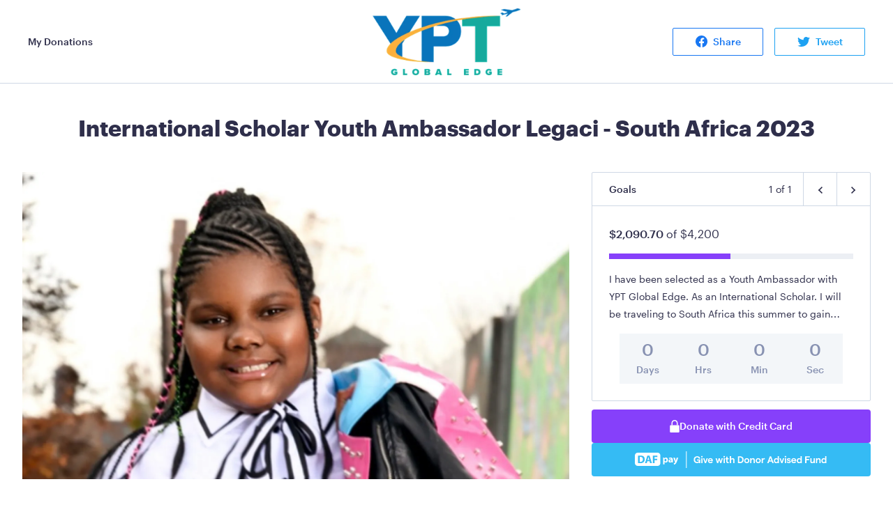

--- FILE ---
content_type: text/html; charset=utf-8
request_url: https://kindest.com/764152-international-scholar-youth-ambassador-legaci-south-africa-2023
body_size: 9275
content:
<!DOCTYPE html><html lang="en"><head><meta charSet="UTF-8"/><meta name="viewport" content="width=device-width, initial-scale=1.0, user-scalable=no"/><meta http-equiv="X-UA-Compatible" content="ie=edge"/><meta name="theme-color" content="#5653ff"/><link rel="preload" as="font" href="/fonts/graphik-regular.woff2" type="font/woff2" crossorigin="anonymous"/><link rel="preload" as="font" href="/fonts/graphik-medium.woff2" type="font/woff2" crossorigin="anonymous"/><link rel="preload" as="font" href="/fonts/graphik-bold.woff2" type="font/woff2" crossorigin="anonymous"/><title>International Scholar Youth Ambassador Legaci  - South Africa 2023</title><meta name="description" content="Click here to support Young People Travel Global Edge."/><meta property="og:type" content="website"/><meta property="og:url" content="https://kindest.com/764152-international-scholar-youth-ambassador-legaci-south-africa-2023"/><meta property="og:title" content="International Scholar Youth Ambassador Legaci  - South Africa 2023"/><meta property="og:description" content="Click here to support Young People Travel Global Edge."/><meta property="og:image" content="https://d5rkpformaw69.cloudfront.net/[base64]"/><meta property="twitter:card" content="summary_large_image"/><meta property="twitter:url" content="https://kindest.com/764152-international-scholar-youth-ambassador-legaci-south-africa-2023"/><meta property="twitter:title" content="International Scholar Youth Ambassador Legaci  - South Africa 2023"/><meta property="twitter:description" content="Click here to support Young People Travel Global Edge."/><meta property="twitter:image" content="https://d5rkpformaw69.cloudfront.net/[base64]"/><meta name="next-head-count" content="19"/><script>(function(w,d,s,l,i){w[l]=w[l]||[];w[l].push({'gtm.start':
      new Date().getTime(),event:'gtm.js'});var f=d.getElementsByTagName(s)[0],
      j=d.createElement(s),dl=l!='dataLayer'?'&l='+l:'';j.async=true;j.src=
      'https://www.googletagmanager.com/gtm.js?id='+i+dl;f.parentNode.insertBefore(j,f);
      })(window,document,'script','dataLayer','GTM-NLW3GBZ');</script><link rel="preload" href="/_next/static/css/fa09772c2873dbb6.css" as="style"/><link rel="stylesheet" href="/_next/static/css/fa09772c2873dbb6.css" data-n-g=""/><noscript data-n-css=""></noscript><script defer="" nomodule="" src="/_next/static/chunks/polyfills-42372ed130431b0a.js"></script><script src="/_next/static/chunks/webpack-1791d6645eda0f59.js" defer=""></script><script src="/_next/static/chunks/main-834fa51ca1fa5678.js" defer=""></script><script src="/_next/static/chunks/pages/_app-5b54ec93e94ac948.js" defer=""></script><script src="/_next/static/chunks/pages/%5Bslug%5D-5f8d1e38860ce4e6.js" defer=""></script><script src="/_next/static/3KSPCy_YHeL9b_Asj1Xjr/_buildManifest.js" defer=""></script><script src="/_next/static/3KSPCy_YHeL9b_Asj1Xjr/_ssgManifest.js" defer=""></script><style data-styled="" data-styled-version="6.1.0">.jfGCEr{display:inline-block;position:relative;border-radius:2px;font-weight:400;font-size:0.875rem;text-align:center;padding:0 32px;transition:all 0.2s ease 0s;cursor:pointer;white-space:nowrap;height:56px;line-height:3.5rem;color:var(--kindest-white);background:var(--kindest-primary-default);}/*!sc*/
.jfGCEr:hover{color:var(--kindest-white);background:var(--kindest-primary-dark);box-shadow:0 0 0 1px var(--kindest-primary-dark) inset;}/*!sc*/
.jfGCEr:disabled,.jfGCEr[disabled],.jfGCEr[data-disabled=true]{color:var(--kindest-slate-gray);background:var(--kindest-light);box-shadow:0 0 0 1px var(--kindest-white-fog) inset;cursor:not-allowed;}/*!sc*/
data-styled.g2[id="sc-e9791d32-0"]{content:"jfGCEr,"}/*!sc*/
.ehURbs{flex:1;}/*!sc*/
.lhOzBN{flex:1;justify-content:flex-end;}/*!sc*/
@media screen and (min-width: 640px){.lhOzBN{justify-content:flex-end;}}/*!sc*/
@media screen and (min-width: 768px){.lhOzBN{justify-content:flex-end;}}/*!sc*/
@media screen and (min-width: 1024px){.lhOzBN{justify-content:center;}}/*!sc*/
.ja-dcPU{width:100%;}/*!sc*/
.fDIzVb{align-items:center;}/*!sc*/
.iuYerR{flex:0 0 312px;}/*!sc*/
.kLcSmu{flex-direction:column;align-items:center;}/*!sc*/
@media screen and (min-width: 640px){.kLcSmu{flex-direction:row;}}/*!sc*/
data-styled.g14[id="sc-5ebc7050-0"]{content:"ehURbs,lhOzBN,ja-dcPU,fDIzVb,iuYerR,kLcSmu,"}/*!sc*/
.hUvuxu{display:flex;}/*!sc*/
data-styled.g15[id="sc-5ebc7050-1"]{content:"hUvuxu,"}/*!sc*/
.gQKyDz{display:grid;grid-row-gap:20px;}/*!sc*/
.cxlVkw{display:grid;grid-gap:16px;justify-items:center;margin-bottom:32px;}/*!sc*/
@media screen and (min-width: 640px){.cxlVkw{grid-auto-flow:column;grid-gap:32px;margin-bottom:32px;}}/*!sc*/
@media screen and (min-width: 768px){.cxlVkw{grid-auto-flow:column;grid-gap:40px;margin-bottom:0;}}/*!sc*/
@media screen and (min-width: 1024px){.cxlVkw{margin-bottom:0;}}/*!sc*/
data-styled.g16[id="sc-5ebc7050-2"]{content:"gQKyDz,cxlVkw,"}/*!sc*/
.eQyNOA{font-family:var(--kindest-font-sans);color:var(--kindest-dark);font-weight:400;font-size:1.25rem;line-height:1.6;margin-bottom:24px;}/*!sc*/
data-styled.g27[id="sc-df5cc913-0"]{content:"eQyNOA,"}/*!sc*/
.dQYxoe{font-weight:300;font-size:1rem;line-height:1.8;color:var(--kindest-dark);word-break:break-word;}/*!sc*/
.dQYxoe strong{font-weight:400;}/*!sc*/
data-styled.g28[id="sc-c4cc4482-0"]{content:"dQYxoe,"}/*!sc*/
.eelzYo{font-weight:400;font-size:0.875rem;line-height:1.6;color:var(--kindest-dark);}/*!sc*/
@media (max-width: 639px){.eelzYo{font-size:0.75rem;}}/*!sc*/
.lpakeN{font-weight:400;font-size:0.875rem;line-height:1.6;color:var(--kindest-dark);font-weight:300;margin-right:16px;}/*!sc*/
@media (max-width: 639px){.lpakeN{font-size:0.75rem;}}/*!sc*/
.dmuwBI{font-weight:400;font-size:0.875rem;line-height:1.6;color:var(--kindest-dark);font-weight:300;padding-top:24px;padding-bottom:24px;color:var(--kindest-slate-gray);}/*!sc*/
@media (max-width: 639px){.dmuwBI{font-size:0.75rem;}}/*!sc*/
.kMGaeA{font-weight:400;font-size:0.875rem;line-height:1.6;color:var(--kindest-dark);font-weight:300;}/*!sc*/
@media (max-width: 639px){.kMGaeA{font-size:0.75rem;}}/*!sc*/
.cWluyG{font-weight:400;font-size:0.875rem;line-height:1.6;color:var(--kindest-dark);font-weight:300;margin-right:0;margin-bottom:18px;}/*!sc*/
@media (max-width: 639px){.cWluyG{font-size:0.75rem;}}/*!sc*/
@media screen and (min-width: 640px){.cWluyG{margin-right:24px;margin-bottom:0;}}/*!sc*/
data-styled.g29[id="sc-af1ec5bd-0"]{content:"eelzYo,lpakeN,dmuwBI,kMGaeA,cWluyG,"}/*!sc*/
.iqnQRC{background:#fff;--kindest-primary-default:#8640FA;--kindest-primary-light:#a572fb;--kindest-primary-ultralight:#e4d5fe;--kindest-primary-dark:#670ef9;min-height:100vh;display:flex;flex-direction:column;}/*!sc*/
data-styled.g52[id="sc-80e1b3d2-0"]{content:"iqnQRC,"}/*!sc*/
.kLhxvL{flex:1;}/*!sc*/
@media (min-width: 1024px){.kLhxvL{padding-bottom:2.5rem;}}/*!sc*/
data-styled.g53[id="sc-80e1b3d2-1"]{content:"kLhxvL,"}/*!sc*/
.dUiXuv{display:flex;justify-content:space-between;align-items:center;height:72px;border-bottom:1px solid var(--kindest-white-fog);padding:10px 20px;}/*!sc*/
@media (min-width: 768px){.dUiXuv{padding:20px 40px;height:120px;}}/*!sc*/
data-styled.g54[id="sc-80e1b3d2-2"]{content:"dUiXuv,"}/*!sc*/
.cxMHWm{object-fit:contain;width:100px;max-height:40px;object-position:right;}/*!sc*/
@media (min-width: 768px){.cxMHWm{width:286px;max-height:96px;object-position:center;}}/*!sc*/
data-styled.g55[id="sc-80e1b3d2-3"]{content:"cxMHWm,"}/*!sc*/
.jJFTiD{display:flex;flex-direction:column;align-items:center;padding:46px 30px;border-top:1px solid var(--kindest-white-fog);}/*!sc*/
@media (min-width: 768px){.jJFTiD{flex-direction:row;justify-content:space-between;padding:46px 80px;}}/*!sc*/
data-styled.g56[id="sc-b6eabad6-0"]{content:"jJFTiD,"}/*!sc*/
.gIhQqL{display:flex;gap:0.75rem;justify-content:center;align-items:center;height:3rem;}/*!sc*/
data-styled.g80[id="sc-6f09a9a1-0"]{content:"gIhQqL,"}/*!sc*/
.iTtjCs{min-width:20rem;height:3rem;border-radius:0.25rem;}/*!sc*/
data-styled.g81[id="sc-6f09a9a1-1"]{content:"iTtjCs,"}/*!sc*/
.iBZoih{display:flex;flex-direction:column;gap:1rem;margin-top:0rem;justify-items:center;margin-bottom:1.5rem;}/*!sc*/
@media (min-width: 1024px){.iBZoih{margin-top:0.75rem;display:flex;flex-direction:column;gap:0.75rem;justify-items:center;margin-bottom:0;}}/*!sc*/
data-styled.g82[id="sc-6f09a9a1-2"]{content:"iBZoih,"}/*!sc*/
.eblYzM{padding:26px;border:1px solid var(--kindest-white-fog);border-radius:2px;}/*!sc*/
.eblYzM:hover{background:var(--kindest-soft);}/*!sc*/
data-styled.g83[id="sc-a4cabfc6-0"]{content:"eblYzM,"}/*!sc*/
.hiBZYA{font-size:1.25rem;line-height:1.6;font-weight:400;color:var(--kindest-dark);margin-bottom:6px;}/*!sc*/
data-styled.g84[id="sc-a4cabfc6-1"]{content:"hiBZYA,"}/*!sc*/
.iCszcy{flex:0;border:1px solid var(--kindest-white-fog);border-radius:2px;}/*!sc*/
data-styled.g85[id="sc-2e8dd1c5-0"]{content:"iCszcy,"}/*!sc*/
.ikAuGn{padding-left:24px;height:48px;display:flex;border-bottom:1px solid var(--kindest-white-fog);justify-content:space-between;align-items:center;}/*!sc*/
data-styled.g86[id="sc-2e8dd1c5-1"]{content:"ikAuGn,"}/*!sc*/
.jVfcKV{width:48px;height:47px;border-left:1px solid var(--kindest-white-fog);text-align:center;}/*!sc*/
.jVfcKV:hover{background:var(--kindest-soft);}/*!sc*/
data-styled.g87[id="sc-2e8dd1c5-2"]{content:"jVfcKV,"}/*!sc*/
.fytUMH{padding:1.5rem;}/*!sc*/
data-styled.g88[id="sc-2e8dd1c5-3"]{content:"fytUMH,"}/*!sc*/
.hfcMUZ{font-size:1rem;line-height:2;color:var(--kindest-dark);margin-bottom:12px;}/*!sc*/
.hfcMUZ strong{font-weight:400;}/*!sc*/
data-styled.g89[id="sc-2e8dd1c5-4"]{content:"hfcMUZ,"}/*!sc*/
.gdCaZJ{background:var(--kindest-light);margin-bottom:16px;}/*!sc*/
data-styled.g90[id="sc-2e8dd1c5-5"]{content:"gdCaZJ,"}/*!sc*/
.pkGSq{height:8px;background:var(--kindest-primary-default);transition:width .3s ease;}/*!sc*/
data-styled.g91[id="sc-2e8dd1c5-6"]{content:"pkGSq,"}/*!sc*/
.dhiQBP{font-size:0.875rem;line-height:1.8;color:var(--kindest-dark);overflow:hidden;text-overflow:ellipsis;display:-webkit-box;-webkit-line-clamp:3;-webkit-box-orient:vertical;}/*!sc*/
data-styled.g92[id="sc-2e8dd1c5-7"]{content:"dhiQBP,"}/*!sc*/
.iNqtEI{margin-top:1rem;display:flex;flex-direction:row;font-size:1.5rem;font-weight:500;color:var(--kindest-dark);justify-content:center;gap:0.75rem;}/*!sc*/
data-styled.g93[id="sc-2e8dd1c5-8"]{content:"iNqtEI,"}/*!sc*/
.iJTBef{align-items:center;display:flex;background-color:#F3F6F9;flex-direction:column;text-align:center;font-weight:500;color:var(--kindest-slate-gray);padding:5px 20px 10px 20px;width:80px;}/*!sc*/
@media (max-width: 639px){.iJTBef{width:60px;}}/*!sc*/
@media (max-width: 1023px){.iJTBef{width:100%;}}/*!sc*/
data-styled.g94[id="sc-2e8dd1c5-9"]{content:"iJTBef,"}/*!sc*/
.WBxJF{font-size:1.5rem;font-weight:500;}/*!sc*/
data-styled.g95[id="sc-2e8dd1c5-10"]{content:"WBxJF,"}/*!sc*/
.dtSZQT{font-size:0.875rem;font-weight:400;}/*!sc*/
data-styled.g96[id="sc-2e8dd1c5-11"]{content:"dtSZQT,"}/*!sc*/
.cdZcz{display:flex;align-items:center;justify-content:center;font-size:0.875rem;font-weight:400;height:40px;border:1px solid #1877F2;border-radius:2px;color:#1877F2;width:100%;}/*!sc*/
@media (min-width: 1000px){.cdZcz{width:130px;}}/*!sc*/
.cdZcz svg{margin-right:8px;color:#1877F2;}/*!sc*/
.cdZcz:hover{background:#1877F2;color:white;}/*!sc*/
.cdZcz:hover svg{color:white;}/*!sc*/
.fawmZv{display:flex;align-items:center;justify-content:center;font-size:0.875rem;font-weight:400;height:40px;border:1px solid #1DA1F2;border-radius:2px;color:#1DA1F2;width:100%;}/*!sc*/
@media (min-width: 1000px){.fawmZv{width:130px;}}/*!sc*/
.fawmZv svg{margin-right:8px;color:#1DA1F2;}/*!sc*/
.fawmZv:hover{background:#1DA1F2;color:white;}/*!sc*/
.fawmZv:hover svg{color:white;}/*!sc*/
data-styled.g98[id="sc-c4b9bded-0"]{content:"cdZcz,fawmZv,"}/*!sc*/
.gMuykl{border-bottom:1px solid var(--kindest-white-fog);}/*!sc*/
data-styled.g103[id="sc-dad4e287-0"]{content:"gMuykl,"}/*!sc*/
.dkXSpB{max-width:1216px;margin:0 auto;height:78px;overflow:auto;}/*!sc*/
data-styled.g104[id="sc-dad4e287-1"]{content:"dkXSpB,"}/*!sc*/
.hBbNEX{height:100%;display:flex;align-items:stretch;padding:0 20px;}/*!sc*/
data-styled.g105[id="sc-dad4e287-2"]{content:"hBbNEX,"}/*!sc*/
.jFONZd{position:relative;font-size:0.875rem;white-space:nowrap;font-weight:400;color:var(--kindest-dark);}/*!sc*/
.jFONZd:not(:last-of-type){margin-right:50px;}/*!sc*/
.jFONZd[aria-disabled='true']{display:none;}/*!sc*/
.jFONZd[aria-selected='true']:before{content:"";position:absolute;width:100%;height:4px;background:var(--kindest-dark);left:0;bottom:0;}/*!sc*/
data-styled.g106[id="sc-dad4e287-3"]{content:"jFONZd,"}/*!sc*/
.iiKARA{white-space:pre-wrap;}/*!sc*/
.iiKARA >*{clear:both;}/*!sc*/
.iiKARA::after{content:'';display:block;clear:both;}/*!sc*/
data-styled.g107[id="sc-9e2bf065-0"]{content:"iiKARA,"}/*!sc*/
.kcicFE{margin-bottom:32px;min-height:2rem;}/*!sc*/
.kcicFE::after{content:'';clear:both;display:table;}/*!sc*/
data-styled.g108[id="sc-9e2bf065-1"]{content:"kcicFE,"}/*!sc*/
.jGdQcJ{display:flex;flex-direction:column;max-width:1256px;margin:0 auto;padding:0 20px;}/*!sc*/
@media (min-width: 1024px){.jGdQcJ{flex-direction:row;flex-wrap:wrap;}}/*!sc*/
data-styled.g110[id="sc-ff802ab-0"]{content:"jGdQcJ,"}/*!sc*/
.jDrVXV{font-size:1.25rem;font-weight:600;padding:20px 0;text-align:center;color:var(--kindest-dark);order:2;}/*!sc*/
@media (min-width: 1024px){.jDrVXV{font-size:2rem;line-height:1.75;padding:36px 0 35px;order:1;width:100%;}}/*!sc*/
data-styled.g111[id="sc-ff802ab-1"]{content:"jDrVXV,"}/*!sc*/
.gvhLRv{order:1;margin:0 -20px;position:relative;}/*!sc*/
@media (min-width: 1024px){.gvhLRv{margin:0;order:2;flex:1 0.5 50%;margin-right:32px;}}/*!sc*/
data-styled.g112[id="sc-ff802ab-2"]{content:"gvhLRv,"}/*!sc*/
.giJSgl{order:3;display:flex;flex-direction:column-reverse;}/*!sc*/
@media (min-width: 1024px){.giJSgl{flex-direction:column;flex:0 0 384px;}}/*!sc*/
data-styled.g113[id="sc-ff802ab-3"]{content:"giJSgl,"}/*!sc*/
.kGMHEt{padding:30px;}/*!sc*/
@media (min-width: 1024px){.kGMHEt{display:flex;max-width:1132px;margin:0 auto;padding:44px 30px 0;}}/*!sc*/
data-styled.g114[id="sc-ff802ab-4"]{content:"kGMHEt,"}/*!sc*/
.dxYJzS{display:flex;flex-direction:column;width:100%;}/*!sc*/
@media (min-width: 1024px){.dxYJzS{flex-direction:column-reverse;width:400px;}}/*!sc*/
data-styled.g115[id="sc-ff802ab-5"]{content:"dxYJzS,"}/*!sc*/
.jkYysR{display:flex;margin-top:1.25rem;}/*!sc*/
@media (min-width: 1024px){.jkYysR{display:none;}}/*!sc*/
data-styled.g119[id="sc-ff802ab-9"]{content:"jkYysR,"}/*!sc*/
.kuTWlu{display:none;}/*!sc*/
@media (min-width: 1024px){.kuTWlu{display:flex;}}/*!sc*/
data-styled.g120[id="sc-ff802ab-10"]{content:"kuTWlu,"}/*!sc*/
</style></head><body><noscript><iframe src="https://www.googletagmanager.com/ns.html?id=GTM-NLW3GBZ" height="0" width="0" style="display: none; visibility: hidden;" /></noscript><div id="__next"><div data-overlay-container="true"><div color="#8640FA" class="sc-80e1b3d2-0 iqnQRC"><header class="sc-80e1b3d2-2 dUiXuv"><div flex="1" class="sc-5ebc7050-0 sc-5ebc7050-1 ehURbs hUvuxu"><a href="/donor-portal" class="sc-af1ec5bd-0 eelzYo">My Donations</a></div><div flex="1" justifyContent="flex-end,flex-end,flex-end,center" class="sc-5ebc7050-0 sc-5ebc7050-1 lhOzBN hUvuxu"><a href="https://yptglobaledge.org" target="_blank" rel="noopener noreferrer"><img width="286" height="96" src="https://d5rkpformaw69.cloudfront.net/[base64]" alt="Young People Travel Global Edge logo" class="sc-80e1b3d2-3 cxMHWm"/></a></div><div class="hidden lg:flex justify-end flex-1"><div class="sc-ff802ab-10 kuTWlu"><a color="#1877F2" href="https://facebook.com/sharer/sharer.php?u=https%3A%2F%2Fkindest.com%2F764152-international-scholar-youth-ambassador-legaci-south-africa-2023" target="_blank" rel="noopener" aria-label="Share on Facebook" class="sc-c4b9bded-0 cdZcz mb-4 lg:mb-0" style="margin-right:16px"><svg width="17" height="17" fill="none" xmlns="http://www.w3.org/2000/svg"><path d="M17 8.55285C17 3.83161 13.1921 0 8.5 0C3.80793 0 0 3.83161 0 8.55285C0 12.8249 3.10762 16.3658 7.17816 17V11.0192H5.00721V8.55285H7.17816V6.66788C7.17816 4.52746 8.43872 3.33834 10.3821 3.33834C11.31 3.33834 12.2729 3.51451 12.2729 3.51451V5.60207H11.2049C10.1457 5.60207 9.81308 6.2715 9.81308 6.94093V8.54404H12.1766L11.8002 11.0104H9.81308V16.9912C13.8924 16.3658 17 12.8249 17 8.55285Z" fill="currentColor"></path></svg>Share</a><a color="#1DA1F2" href="https://twitter.com/intent/tweet/?text=https%3A%2F%2Fkindest.com%2F764152-international-scholar-youth-ambassador-legaci-south-africa-2023" target="_blank" rel="noopener" aria-label="Share on Twitter" class="sc-c4b9bded-0 fawmZv"><svg width="18" height="14" fill="none" xmlns="http://www.w3.org/2000/svg"><path d="M5.66064 14C12.4531 14 16.1683 8.61332 16.1683 3.94201C16.1683 3.78901 16.1683 3.6367 16.1575 3.48508C16.8803 2.98467 17.5042 2.36507 18 1.65529C17.326 1.94116 16.611 2.12864 15.8789 2.21146C16.6498 1.76968 17.2268 1.07484 17.5025 0.25624C16.7776 0.667998 15.9845 0.958185 15.1574 1.11428C14.6006 0.547548 13.8642 0.172275 13.0621 0.0465293C12.2601 -0.0792164 11.4371 0.0515763 10.7205 0.418668C10.0039 0.785759 9.43367 1.36868 9.09806 2.07723C8.76245 2.78579 8.68016 3.58046 8.86392 4.33829C7.39566 4.26784 5.95929 3.90261 4.64806 3.26632C3.33683 2.63004 2.18004 1.73692 1.2528 0.644941C0.780546 1.42314 0.635904 2.34438 0.848325 3.22108C1.06075 4.09778 1.61426 4.86402 2.39616 5.3638C1.80845 5.34713 1.23356 5.19537 0.72 4.92134C0.72 4.93582 0.72 4.95098 0.72 4.96614C0.720233 5.78229 1.01539 6.57324 1.5554 7.20483C2.09542 7.83642 2.84705 8.26976 3.6828 8.43137C3.13911 8.5733 2.56866 8.59405 2.01528 8.49202C2.25127 9.19442 2.7107 9.80865 3.32933 10.2488C3.94796 10.689 4.69484 10.933 5.46552 10.9469C4.15781 11.9307 2.54236 12.4647 0.87912 12.4631C0.58529 12.4626 0.291747 12.4455 0 12.4121C1.68886 13.4495 3.65394 13.9998 5.66064 13.9972" fill="currentColor"></path></svg>Tweet</a></div></div></header><main class="sc-80e1b3d2-1 kLhxvL"><div class="sc-ff802ab-0 jGdQcJ"><h1 class="sc-ff802ab-1 jDrVXV">International Scholar Youth Ambassador Legaci  - South Africa 2023</h1><div class="sc-ff802ab-2 gvhLRv"><div width="100%" class="sc-5ebc7050-0 ja-dcPU"><div style="position:relative;display:block;padding-bottom:56.25%"><noscript><img src="https://d5rkpformaw69.cloudfront.net/[base64]"/></noscript><img style="height:100%;width:100%;visibility:hidden;position:absolute;top:0;left:0" src="[data-uri]" data-src="https://d5rkpformaw69.cloudfront.net/[base64]"/><div style="position:absolute;top:0;left:0;width:100%;height:100%;background:white;transition:0.3s opacity"></div></div></div></div><div class="sc-ff802ab-3 giJSgl"><div class="sc-ff802ab-9 jkYysR"><a color="#1877F2" href="https://facebook.com/sharer/sharer.php?u=https%3A%2F%2Fkindest.com%2F764152-international-scholar-youth-ambassador-legaci-south-africa-2023" target="_blank" rel="noopener" aria-label="Share on Facebook" class="sc-c4b9bded-0 cdZcz mb-4 lg:mb-0" style="margin-right:16px"><svg width="17" height="17" fill="none" xmlns="http://www.w3.org/2000/svg"><path d="M17 8.55285C17 3.83161 13.1921 0 8.5 0C3.80793 0 0 3.83161 0 8.55285C0 12.8249 3.10762 16.3658 7.17816 17V11.0192H5.00721V8.55285H7.17816V6.66788C7.17816 4.52746 8.43872 3.33834 10.3821 3.33834C11.31 3.33834 12.2729 3.51451 12.2729 3.51451V5.60207H11.2049C10.1457 5.60207 9.81308 6.2715 9.81308 6.94093V8.54404H12.1766L11.8002 11.0104H9.81308V16.9912C13.8924 16.3658 17 12.8249 17 8.55285Z" fill="currentColor"></path></svg>Share</a><a color="#1DA1F2" href="https://twitter.com/intent/tweet/?text=https%3A%2F%2Fkindest.com%2F764152-international-scholar-youth-ambassador-legaci-south-africa-2023" target="_blank" rel="noopener" aria-label="Share on Twitter" class="sc-c4b9bded-0 fawmZv"><svg width="18" height="14" fill="none" xmlns="http://www.w3.org/2000/svg"><path d="M5.66064 14C12.4531 14 16.1683 8.61332 16.1683 3.94201C16.1683 3.78901 16.1683 3.6367 16.1575 3.48508C16.8803 2.98467 17.5042 2.36507 18 1.65529C17.326 1.94116 16.611 2.12864 15.8789 2.21146C16.6498 1.76968 17.2268 1.07484 17.5025 0.25624C16.7776 0.667998 15.9845 0.958185 15.1574 1.11428C14.6006 0.547548 13.8642 0.172275 13.0621 0.0465293C12.2601 -0.0792164 11.4371 0.0515763 10.7205 0.418668C10.0039 0.785759 9.43367 1.36868 9.09806 2.07723C8.76245 2.78579 8.68016 3.58046 8.86392 4.33829C7.39566 4.26784 5.95929 3.90261 4.64806 3.26632C3.33683 2.63004 2.18004 1.73692 1.2528 0.644941C0.780546 1.42314 0.635904 2.34438 0.848325 3.22108C1.06075 4.09778 1.61426 4.86402 2.39616 5.3638C1.80845 5.34713 1.23356 5.19537 0.72 4.92134C0.72 4.93582 0.72 4.95098 0.72 4.96614C0.720233 5.78229 1.01539 6.57324 1.5554 7.20483C2.09542 7.83642 2.84705 8.26976 3.6828 8.43137C3.13911 8.5733 2.56866 8.59405 2.01528 8.49202C2.25127 9.19442 2.7107 9.80865 3.32933 10.2488C3.94796 10.689 4.69484 10.933 5.46552 10.9469C4.15781 11.9307 2.54236 12.4647 0.87912 12.4631C0.58529 12.4626 0.291747 12.4455 0 12.4121C1.68886 13.4495 3.65394 13.9998 5.66064 13.9972" fill="currentColor"></path></svg>Tweet</a></div><div class="sc-ff802ab-5 dxYJzS"><div class="sc-6f09a9a1-2 iBZoih"><a variant="primary" class="sc-e9791d32-0 jfGCEr sc-6f09a9a1-1 iTtjCs" data-disabled="false" href="/764152-international-scholar-youth-ambassador-legaci-south-africa-2023/donate"><div class="sc-6f09a9a1-0 gIhQqL"><svg width="14" height="18" fill="none" xmlns="http://www.w3.org/2000/svg"><path d="M11.5 4.5V7.5H10V4.5C10 2.85 8.65 1.5 7 1.5C5.35 1.5 4 2.85 4 4.5V7.5H2.5V4.5C2.5 2.025 4.525 0 7 0C9.475 0 11.5 2.025 11.5 4.5Z" fill="currentColor"></path><path d="M12.55 18H1.45C0.775 18 0.25 17.475 0.25 16.8V8.7C0.25 8.025 0.775 7.5 1.45 7.5H12.55C13.225 7.5 13.75 8.025 13.75 8.7V16.8C13.75 17.475 13.225 18 12.55 18Z" fill="currentColor"></path></svg>Donate with Credit Card</div></a><div id="connectContainer"></div></div><div class="sc-2e8dd1c5-0 iCszcy"><header class="sc-2e8dd1c5-1 ikAuGn"><div class="sc-af1ec5bd-0 eelzYo">Goals</div><div alignItems="center" class="sc-5ebc7050-0 sc-5ebc7050-1 fDIzVb hUvuxu"><div marginRight="16" class="sc-af1ec5bd-0 lpakeN">1<!-- --> of <!-- -->1</div><button class="sc-2e8dd1c5-2 jVfcKV"><svg width="7" height="10" fill="none" xmlns="http://www.w3.org/2000/svg"><rect width="1.50147" height="7.06617" transform="matrix(0.70848 0.705731 -0.70848 0.705731 5.92383 0)" fill="#2F2F4B"></rect><rect width="1.50292" height="7.08796" transform="matrix(-0.70848 0.705731 -0.70848 -0.705731 7 8.92188)" fill="#2F2F4B"></rect></svg></button><button class="sc-2e8dd1c5-2 jVfcKV"><svg width="7" height="10" fill="none" xmlns="http://www.w3.org/2000/svg"><rect width="1.50147" height="7.06617" transform="matrix(-0.70848 0.705731 0.70848 0.705731 1.07617 0)" fill="#2F2F4B"></rect><rect width="1.50292" height="7.08796" transform="matrix(0.70848 0.705731 0.70848 -0.705731 0 8.92188)" fill="#2F2F4B"></rect></svg></button></div></header><div class="sc-2e8dd1c5-3 fytUMH"><div class="sc-2e8dd1c5-4 hfcMUZ"><strong>$2,090.70</strong> <!-- -->of <!-- -->$4,200</div><div class="sc-2e8dd1c5-5 gdCaZJ"><div style="width:49.778571428571425%" class="sc-2e8dd1c5-6 pkGSq"></div></div><p class="sc-2e8dd1c5-7 dhiQBP">I have been selected as a Youth Ambassador with YPT Global Edge. As an International Scholar. I will be traveling to South Africa this summer to gain international leadership experience and expand my horizons to become a global leader.</p><div class="sc-2e8dd1c5-8 iNqtEI"><div disabled="" class="sc-2e8dd1c5-9 iJTBef"><label class="sc-2e8dd1c5-10 WBxJF"> </label><label class="sc-2e8dd1c5-11 dtSZQT">Days</label></div><div disabled="" class="sc-2e8dd1c5-9 iJTBef"><label class="sc-2e8dd1c5-10 WBxJF"> </label><label class="sc-2e8dd1c5-11 dtSZQT">Hrs</label></div><div disabled="" class="sc-2e8dd1c5-9 iJTBef"><label class="sc-2e8dd1c5-10 WBxJF"> </label><label class="sc-2e8dd1c5-11 dtSZQT">Min</label></div><div disabled="" class="sc-2e8dd1c5-9 iJTBef"><label class="sc-2e8dd1c5-10 WBxJF"> </label><label class="sc-2e8dd1c5-11 dtSZQT">Sec</label></div></div></div></div></div></div></div><div data-reach-tabs="" data-orientation="horizontal"><div class="sc-dad4e287-0 gMuykl"><div class="sc-dad4e287-1 dkXSpB"><div role="tablist" aria-orientation="horizontal" class="sc-dad4e287-2 hBbNEX" data-reach-tab-list=""><button aria-controls="tabs--panel---1" aria-selected="false" role="tab" tabindex="-1" class="sc-dad4e287-3 jFONZd" data-reach-tab="" data-orientation="horizontal" id="tabs--tab---1" type="button">Story</button><button aria-controls="tabs--panel---1" aria-selected="false" role="tab" tabindex="-1" class="sc-dad4e287-3 jFONZd md:hidden" data-reach-tab="" data-orientation="horizontal" id="tabs--tab---1" type="button">Donation Tiers</button><button aria-controls="tabs--panel---1" aria-disabled="true" aria-selected="false" role="tab" tabindex="-1" class="sc-dad4e287-3 jFONZd" data-reach-tab="" data-orientation="horizontal" disabled="" id="tabs--tab---1" type="button">Donations</button><button aria-controls="tabs--panel---1" aria-disabled="true" aria-selected="false" role="tab" tabindex="-1" class="sc-dad4e287-3 jFONZd" data-reach-tab="" data-orientation="horizontal" disabled="" id="tabs--tab---1" type="button">Fundraisers</button></div></div></div><div class="sc-ff802ab-4 kGMHEt"><div style="flex:1" data-reach-tab-panels=""><div aria-labelledby="tabs--tab---1" role="tabpanel" tabindex="-1" data-reach-tab-panel="" id="tabs--panel---1"><div><div class="sc-9e2bf065-0 iiKARA"><div marginBottom="24" class="sc-df5cc913-0 eQyNOA">Why Support Me</div><p class="sc-c4cc4482-0 sc-9e2bf065-1 dQYxoe kcicFE">My name is Legaci and I am in the six grade at Autrey Mill Middle School. This is my first year involved in Young People Travel Global Edge. I am really excited about traveling and learning about other contries. </p><p class="sc-c4cc4482-0 sc-9e2bf065-1 dQYxoe kcicFE">Activities: Softball, Volleyball, Basketball</p><p class="sc-c4cc4482-0 sc-9e2bf065-1 dQYxoe kcicFE">The reason I would like to  go to Africa is to learn about the different cultures and try all the different foods. I’d love to get the opportunity to learn about their history. Having an up close experience will help me visually. I love to embark on new adventures and this would really be an awesome opportunity.</p><p class="sc-c4cc4482-0 sc-9e2bf065-1 dQYxoe kcicFE">***</p><p class="sc-c4cc4482-0 sc-9e2bf065-1 dQYxoe kcicFE"><a href="https://www.facebook.com/youngpeopletravelglobaledge/videos/633878360769682/" target="_blank" rel="noopener noreferrer" style="color:var(--kindest-primary-default);text-decoration:underline" class="sc-c4cc4482-0 dQYxoe">https://www.facebook.com/youngpeopletravelglobaledge/videos/633878360769682/</a></p><p class="sc-c4cc4482-0 sc-9e2bf065-1 dQYxoe kcicFE">Young People Travel (YPT) Global Edge gives a global edge to African American youth through international scholarship and virtual learning. A global edge allows students to broaden their worldview in their everyday lives and have a positive impact on their communities and the world. This offers a pathway into foreign affairs, ambassadorship, international relations, and many other areas that result in a global impact. Our programs are specifically designed to accommodate girls travel and boys travel experiences.</p><p class="sc-c4cc4482-0 sc-9e2bf065-1 dQYxoe kcicFE"></p><p class="sc-c4cc4482-0 sc-9e2bf065-1 dQYxoe kcicFE"></p></div><div color="var(--kindest-slate-gray)" paddingY="24" style="border-top:1px solid var(--kindest-white-fog)" class="sc-af1ec5bd-0 dmuwBI">Young People Travel Global Edge is a tax-exempt public charity (federal tax ID #84-4477918). All contributions are tax deductible to the extent allowable by law. No goods or services were provided in exchange for your generous financial donation.</div></div></div><div aria-labelledby="tabs--tab---1" role="tabpanel" tabindex="-1" data-reach-tab-panel="" id="tabs--panel---1"><div gridRowGap="20" class="sc-5ebc7050-2 gQKyDz"><a href="/764152-international-scholar-youth-ambassador-legaci-south-africa-2023/donate?tier=tier_LfbgJWyoe3" class="sc-a4cabfc6-0 eblYzM"><div class="sc-a4cabfc6-1 hiBZYA">$50 One-Time</div><div class="sc-af1ec5bd-0 kMGaeA">To assist a student with Travel expenses to South Africa</div></a><a href="/764152-international-scholar-youth-ambassador-legaci-south-africa-2023/donate?tier=tier_k25w-e99U7" class="sc-a4cabfc6-0 eblYzM"><div class="sc-a4cabfc6-1 hiBZYA">$100 One-Time</div><div class="sc-af1ec5bd-0 kMGaeA">To assist a student with Travel expenses to South Africa</div></a><a href="/764152-international-scholar-youth-ambassador-legaci-south-africa-2023/donate?tier=tier_dIDeyccDNt" class="sc-a4cabfc6-0 eblYzM"><div class="sc-a4cabfc6-1 hiBZYA">$200 One-Time</div><div class="sc-af1ec5bd-0 kMGaeA">To assist a student with Travel expenses to South Africa</div></a><a href="/764152-international-scholar-youth-ambassador-legaci-south-africa-2023/donate?tier=tier_uRaGnuwsUV" class="sc-a4cabfc6-0 eblYzM"><div class="sc-a4cabfc6-1 hiBZYA">$500 One-Time</div><div class="sc-af1ec5bd-0 kMGaeA">To assist a student with Travel expenses to South Africa</div></a><a href="/764152-international-scholar-youth-ambassador-legaci-south-africa-2023/donate?tier=tier_Q0N_7wv7Qs" class="sc-a4cabfc6-0 eblYzM"><div class="sc-a4cabfc6-1 hiBZYA">$1,000 One-Time</div><div class="sc-af1ec5bd-0 kMGaeA">To assist a student with Travel expenses to South Africa</div></a><a href="/764152-international-scholar-youth-ambassador-legaci-south-africa-2023/donate?tier=custom" class="sc-a4cabfc6-0 eblYzM"><div class="sc-a4cabfc6-1 hiBZYA">Donate Custom Amount</div><div class="sc-af1ec5bd-0 kMGaeA">Choose your custom amount. Every dollar makes a difference.</div></a></div></div><div aria-labelledby="tabs--tab---1" role="tabpanel" tabindex="-1" data-reach-tab-panel="" id="tabs--panel---1"></div><div aria-labelledby="tabs--tab---1" role="tabpanel" tabindex="-1" data-reach-tab-panel="" id="tabs--panel---1"></div></div><div flex="0 0 312px" class="sc-5ebc7050-0 iuYerR hidden md:block lg:ml-[6.25rem]"><div marginBottom="24" class="sc-df5cc913-0 eQyNOA">Donate Now</div><div gridRowGap="20" class="sc-5ebc7050-2 gQKyDz"><a href="/764152-international-scholar-youth-ambassador-legaci-south-africa-2023/donate?tier=tier_LfbgJWyoe3" class="sc-a4cabfc6-0 eblYzM"><div class="sc-a4cabfc6-1 hiBZYA">$50 One-Time</div><div class="sc-af1ec5bd-0 kMGaeA">To assist a student with Travel expenses to South Africa</div></a><a href="/764152-international-scholar-youth-ambassador-legaci-south-africa-2023/donate?tier=tier_k25w-e99U7" class="sc-a4cabfc6-0 eblYzM"><div class="sc-a4cabfc6-1 hiBZYA">$100 One-Time</div><div class="sc-af1ec5bd-0 kMGaeA">To assist a student with Travel expenses to South Africa</div></a><a href="/764152-international-scholar-youth-ambassador-legaci-south-africa-2023/donate?tier=tier_dIDeyccDNt" class="sc-a4cabfc6-0 eblYzM"><div class="sc-a4cabfc6-1 hiBZYA">$200 One-Time</div><div class="sc-af1ec5bd-0 kMGaeA">To assist a student with Travel expenses to South Africa</div></a><a href="/764152-international-scholar-youth-ambassador-legaci-south-africa-2023/donate?tier=tier_uRaGnuwsUV" class="sc-a4cabfc6-0 eblYzM"><div class="sc-a4cabfc6-1 hiBZYA">$500 One-Time</div><div class="sc-af1ec5bd-0 kMGaeA">To assist a student with Travel expenses to South Africa</div></a><a href="/764152-international-scholar-youth-ambassador-legaci-south-africa-2023/donate?tier=tier_Q0N_7wv7Qs" class="sc-a4cabfc6-0 eblYzM"><div class="sc-a4cabfc6-1 hiBZYA">$1,000 One-Time</div><div class="sc-af1ec5bd-0 kMGaeA">To assist a student with Travel expenses to South Africa</div></a><a href="/764152-international-scholar-youth-ambassador-legaci-south-africa-2023/donate?tier=custom" class="sc-a4cabfc6-0 eblYzM"><div class="sc-a4cabfc6-1 hiBZYA">Donate Custom Amount</div><div class="sc-af1ec5bd-0 kMGaeA">Choose your custom amount. Every dollar makes a difference.</div></a></div></div></div></div></main><footer class="sc-b6eabad6-0 jJFTiD"><div gridAutoFlow=",column,column" gridGap="16,32,40" justifyItems="center," marginBottom="32,32,0,0" class="sc-5ebc7050-2 cxlVkw"><a href="/terms"><a target="_blank" class="sc-af1ec5bd-0 kMGaeA">Terms of Service Agreement</a></a><a href="/privacy"><a target="_blank" class="sc-af1ec5bd-0 kMGaeA">Privacy Policy</a></a></div><div flexDirection="column,row" alignItems="center" class="sc-5ebc7050-0 sc-5ebc7050-1 kLcSmu hUvuxu"><div marginRight="0,24" marginBottom="18,0" class="sc-af1ec5bd-0 cWluyG">Kindest Nonprofit Solutions, Inc. © <!-- -->2025</div><svg width="32" height="36" fill="none" xmlns="http://www.w3.org/2000/svg"><rect width="9.25854" height="35.9993" fill="#2F2F4B"></rect><path fill-rule="evenodd" clip-rule="evenodd" d="M5.11102 21.8477L19.2653 36.0008H30.991L16.8367 21.8477H5.11102Z" fill="#2F2F4B"></path><rect width="6.68001" height="10.8626" transform="matrix(0.706269 -0.706271 0.706269 0.706271 16.6628 14.9316)" fill="#2F2F4B"></rect><rect x="27.2331" y="10.2695" width="6.6721" height="10.7715" transform="rotate(45 27.2331 10.2695)" fill="#2F2F4B"></rect></svg></div></footer></div></div></div><script id="__NEXT_DATA__" type="application/json">{"props":{"pageProps":{"page":{"__typename":"Page","id":"pg_L0jchpIK1","created":"2023-04-07T00:19:19.739Z","type":"fundraising_page","title":"International Scholar Youth Ambassador Legaci  - South Africa 2023","color":"#8640FA","story":"[{\"type\":\"heading\",\"children\":[{\"text\":\"Why Support Me\"}]},{\"type\":\"paragraph\",\"children\":[{\"text\":\"My name is Legaci and I am in the six grade at Autrey Mill Middle School. This is my first year involved in Young People Travel Global Edge. I am really excited about traveling and learning about other contries. \"}]},{\"type\":\"paragraph\",\"children\":[{\"text\":\"Activities: Softball, Volleyball, Basketball\"}]},{\"type\":\"paragraph\",\"children\":[{\"text\":\"The reason I would like to  go to Africa is to learn about the different cultures and try all the different foods. I’d love to get the opportunity to learn about their history. Having an up close experience will help me visually. I love to embark on new adventures and this would really be an awesome opportunity.\"}]},{\"type\":\"paragraph\",\"children\":[{\"text\":\"***\"}]},{\"type\":\"paragraph\",\"children\":[{\"text\":\"\"},{\"type\":\"link\",\"url\":\"https://www.facebook.com/youngpeopletravelglobaledge/videos/633878360769682/\",\"children\":[{\"text\":\"https://www.facebook.com/youngpeopletravelglobaledge/videos/633878360769682/\"}]},{\"text\":\"\"}]},{\"type\":\"paragraph\",\"children\":[{\"text\":\"Young People Travel (YPT) Global Edge gives a global edge to African American youth through international scholarship and virtual learning. A global edge allows students to broaden their worldview in their everyday lives and have a positive impact on their communities and the world. This offers a pathway into foreign affairs, ambassadorship, international relations, and many other areas that result in a global impact. Our programs are specifically designed to accommodate girls travel and boys travel experiences.\"}]},{\"type\":\"paragraph\",\"children\":[{\"text\":\"\"}]},{\"type\":\"paragraph\",\"children\":[{\"text\":\"\"}]}]","status":"published","slug":"764152-international-scholar-youth-ambassador-legaci-south-africa-2023","defaultDonorCoverFeesValue":true,"nonprofit":{"__typename":"PageNonprofit","webId":"ws_wZLUzsdpJ","name":"Young People Travel Global Edge","logoUrl":"https://d5rkpformaw69.cloudfront.net/[base64]","websiteUrl":"https://yptglobaledge.org","taxId":"84-4477918","taxNote":"Young People Travel Global Edge is a tax-exempt public charity (federal tax ID #84-4477918). All contributions are tax deductible to the extent allowable by law. No goods or services were provided in exchange for your generous financial donation.","tipNote":"Kindest is the donation platform for Young People Travel Global Edge. Thank you for leaving an optional tip to Kindest to help alleviate our fundraising costs.","doubleTheDonationPublicKey":null,"defaultAllocation":null},"imageUrl":"https://d5rkpformaw69.cloudfront.net/[base64]","videoUrl":null,"hasImage":true,"currentAmount":209070,"goals":[{"__typename":"Goal","id":"goal_aXdoW8CcK","amount":420000,"description":"I have been selected as a Youth Ambassador with YPT Global Edge. As an International Scholar. I will be traveling to South Africa this summer to gain international leadership experience and expand my horizons to become a global leader.","startDate":1680753600000,"endDate":1688785200000}],"donationTiers":[{"__typename":"DonationTier","id":"tier_LfbgJWyoe3","amount":5000,"recurrenceInterval":"none","description":"To assist a student with Travel expenses to South Africa","isDefault":false},{"__typename":"DonationTier","id":"tier_k25w-e99U7","amount":10000,"recurrenceInterval":"none","description":"To assist a student with Travel expenses to South Africa","isDefault":false},{"__typename":"DonationTier","id":"tier_dIDeyccDNt","amount":20000,"recurrenceInterval":"none","description":"To assist a student with Travel expenses to South Africa","isDefault":false},{"__typename":"DonationTier","id":"tier_uRaGnuwsUV","amount":50000,"recurrenceInterval":"none","description":"To assist a student with Travel expenses to South Africa","isDefault":false},{"__typename":"DonationTier","id":"tier_Q0N_7wv7Qs","amount":100000,"recurrenceInterval":"none","description":"To assist a student with Travel expenses to South Africa","isDefault":false}],"embeddableForm":null,"allowCustomAmount":true,"enableTipping":true,"fundraisers":[],"googleAnalyticsId":null,"googleTagManagerId":null,"googleAdsConversionId":null,"googleAdsConversionLabel":null,"facebookPixelId":null,"fundraisersTitle":"Fundraisers","smsMarketingEnabled":false,"pageFeatures":{"__typename":"PageFeatures","communityTab":false,"peerToPeerTab":true,"allocations":true,"donationAmount":true,"chariotButton":true,"addressForm":false,"donorCoversFees":true},"allocations":[],"chariotConnectId":"live_d422a0cb484728f5dd8ea89463f4186e93d5f40398f14f00682d6a997742822e","defaultDonationRecurrenceInterval":"none"},"hasDonations":true},"__N_SSP":true},"page":"/[slug]","query":{"slug":"764152-international-scholar-youth-ambassador-legaci-south-africa-2023"},"buildId":"3KSPCy_YHeL9b_Asj1Xjr","isFallback":false,"isExperimentalCompile":false,"gssp":true,"scriptLoader":[]}</script><script defer src="https://static.cloudflareinsights.com/beacon.min.js/vcd15cbe7772f49c399c6a5babf22c1241717689176015" integrity="sha512-ZpsOmlRQV6y907TI0dKBHq9Md29nnaEIPlkf84rnaERnq6zvWvPUqr2ft8M1aS28oN72PdrCzSjY4U6VaAw1EQ==" data-cf-beacon='{"version":"2024.11.0","token":"cb25131f7bc848309a3efc937c029485","r":1,"server_timing":{"name":{"cfCacheStatus":true,"cfEdge":true,"cfExtPri":true,"cfL4":true,"cfOrigin":true,"cfSpeedBrain":true},"location_startswith":null}}' crossorigin="anonymous"></script>
</body></html>

--- FILE ---
content_type: application/javascript; charset=utf-8
request_url: https://kindest.com/_next/static/chunks/pages/%5Bslug%5D-5f8d1e38860ce4e6.js
body_size: 47117
content:
(self.webpackChunk_N_E=self.webpackChunk_N_E||[]).push([[6219,6688,8985,6432,9019],{66432:function(e,t,n){!function(e,t){"use strict";function n(e,t){var n=Object.keys(e);if(Object.getOwnPropertySymbols){var r=Object.getOwnPropertySymbols(e);t&&(r=r.filter(function(t){return Object.getOwnPropertyDescriptor(e,t).enumerable})),n.push.apply(n,r)}return n}function r(e){for(var t=1;t<arguments.length;t++){var r=null!=arguments[t]?arguments[t]:{};t%2?n(Object(r),!0).forEach(function(t){o(e,t,r[t])}):Object.getOwnPropertyDescriptors?Object.defineProperties(e,Object.getOwnPropertyDescriptors(r)):n(Object(r)).forEach(function(t){Object.defineProperty(e,t,Object.getOwnPropertyDescriptor(r,t))})}return e}function i(e){return(i="function"==typeof Symbol&&"symbol"==typeof Symbol.iterator?function(e){return typeof e}:function(e){return e&&"function"==typeof Symbol&&e.constructor===Symbol&&e!==Symbol.prototype?"symbol":typeof e})(e)}function o(e,t,n){return t in e?Object.defineProperty(e,t,{value:n,enumerable:!0,configurable:!0,writable:!0}):e[t]=n,e}function a(e,t){return function(e){if(Array.isArray(e))return e}(e)||function(e,t){var n,r,i=e&&("undefined"!=typeof Symbol&&e[Symbol.iterator]||e["@@iterator"]);if(null!=i){var o=[],a=!0,u=!1;try{for(i=i.call(e);!(a=(n=i.next()).done)&&(o.push(n.value),!t||o.length!==t);a=!0);}catch(e){u=!0,r=e}finally{try{a||null==i.return||i.return()}finally{if(u)throw r}}return o}}(e,t)||function(e,t){if(e){if("string"==typeof e)return u(e,t);var n=Object.prototype.toString.call(e).slice(8,-1);if("Object"===n&&e.constructor&&(n=e.constructor.name),"Map"===n||"Set"===n)return Array.from(e);if("Arguments"===n||/^(?:Ui|I)nt(?:8|16|32)(?:Clamped)?Array$/.test(n))return u(e,t)}}(e,t)||function(){throw TypeError("Invalid attempt to destructure non-iterable instance.\nIn order to be iterable, non-array objects must have a [Symbol.iterator]() method.")}()}function u(e,t){(null==t||t>e.length)&&(t=e.length);for(var n=0,r=Array(t);n<t;n++)r[n]=e[n];return r}var s,c,l,d,f,h={exports:{}};h.exports=(function(){if(f)return d;f=1;var e=l?c:(l=1,c="SECRET_DO_NOT_PASS_THIS_OR_YOU_WILL_BE_FIRED");function t(){}function n(){}return n.resetWarningCache=t,d=function(){function r(t,n,r,i,o,a){if(a!==e){var u=Error("Calling PropTypes validators directly is not supported by the `prop-types` package. Use PropTypes.checkPropTypes() to call them. Read more at http://fb.me/use-check-prop-types");throw u.name="Invariant Violation",u}}function i(){return r}r.isRequired=r;var o={array:r,bool:r,func:r,number:r,object:r,string:r,symbol:r,any:r,arrayOf:i,element:r,elementType:r,instanceOf:i,node:r,objectOf:i,oneOf:i,oneOfType:i,shape:i,exact:i,checkPropTypes:n,resetWarningCache:t};return o.PropTypes=o,o}})()();var p=(s=h.exports)&&s.__esModule&&Object.prototype.hasOwnProperty.call(s,"default")?s.default:s,m=function(e,n,r){var i=!!r,o=t.useRef(r);t.useEffect(function(){o.current=r},[r]),t.useEffect(function(){if(!i||!e)return function(){};var t=function(){o.current&&o.current.apply(o,arguments)};return e.on(n,t),function(){e.off(n,t)}},[i,n,e,o])},g=function(e){var n=t.useRef(e);return t.useEffect(function(){n.current=e},[e]),n.current},v=function(e){return null!==e&&"object"===i(e)},b="[object Object]",y=function e(t,n){if(!v(t)||!v(n))return t===n;var r=Array.isArray(t);if(r!==Array.isArray(n))return!1;var i=Object.prototype.toString.call(t)===b;if(i!==(Object.prototype.toString.call(n)===b))return!1;if(!i&&!r)return t===n;var o=Object.keys(t),a=Object.keys(n);if(o.length!==a.length)return!1;for(var u={},s=0;s<o.length;s+=1)u[o[s]]=!0;for(var c=0;c<a.length;c+=1)u[a[c]]=!0;var l=Object.keys(u);return l.length===o.length&&l.every(function(r){return e(t[r],n[r])})},w=function(e,t,n){return v(e)?Object.keys(e).reduce(function(i,a){var u=!v(t)||!y(e[a],t[a]);return n.includes(a)?(u&&console.warn("Unsupported prop change: options.".concat(a," is not a mutable property.")),i):u?r(r({},i||{}),{},o({},a,e[a])):i},null):null},x="Invalid prop `stripe` supplied to `Elements`. We recommend using the `loadStripe` utility from `@stripe/stripe-js`. See https://stripe.com/docs/stripe-js/react#elements-props-stripe for details.",C=function(e){var t=arguments.length>1&&void 0!==arguments[1]?arguments[1]:x;if(null===e||v(e)&&"function"==typeof e.elements&&"function"==typeof e.createToken&&"function"==typeof e.createPaymentMethod&&"function"==typeof e.confirmCardPayment)return e;throw Error(t)},j=function(e){var t=arguments.length>1&&void 0!==arguments[1]?arguments[1]:x;if(v(e)&&"function"==typeof e.then)return{tag:"async",stripePromise:Promise.resolve(e).then(function(e){return C(e,t)})};var n=C(e,t);return null===n?{tag:"empty"}:{tag:"sync",stripe:n}},k=function(e){e&&e._registerWrapper&&e.registerAppInfo&&(e._registerWrapper({name:"react-stripe-js",version:"2.8.1"}),e.registerAppInfo({name:"react-stripe-js",version:"2.8.1",url:"https://stripe.com/docs/stripe-js/react"}))},E=t.createContext(null);E.displayName="ElementsContext";var S=function(e,t){if(!e)throw Error("Could not find Elements context; You need to wrap the part of your app that ".concat(t," in an <Elements> provider."));return e},I=function(e){var n=e.stripe,r=e.options,i=e.children,o=t.useMemo(function(){return j(n)},[n]),u=a(t.useState(function(){return{stripe:"sync"===o.tag?o.stripe:null,elements:"sync"===o.tag?o.stripe.elements(r):null}}),2),s=u[0],c=u[1];t.useEffect(function(){var e=!0,t=function(e){c(function(t){return t.stripe?t:{stripe:e,elements:e.elements(r)}})};return"async"!==o.tag||s.stripe?"sync"!==o.tag||s.stripe||t(o.stripe):o.stripePromise.then(function(n){n&&e&&t(n)}),function(){e=!1}},[o,s,r]);var l=g(n);t.useEffect(function(){null!==l&&l!==n&&console.warn("Unsupported prop change on Elements: You cannot change the `stripe` prop after setting it.")},[l,n]);var d=g(r);return t.useEffect(function(){if(s.elements){var e=w(r,d,["clientSecret","fonts"]);e&&s.elements.update(e)}},[r,d,s.elements]),t.useEffect(function(){k(s.stripe)},[s.stripe]),t.createElement(E.Provider,{value:s},i)};I.propTypes={stripe:p.any,options:p.object};var O=function(e){return S(t.useContext(E),e)},_=function(e){return(0,e.children)(O("mounts <ElementsConsumer>"))};_.propTypes={children:p.func.isRequired};var P=["on","session"],D=t.createContext(null);D.displayName="CustomCheckoutSdkContext";var M=function(e,t){if(!e)throw Error("Could not find CustomCheckoutProvider context; You need to wrap the part of your app that ".concat(t," in an <CustomCheckoutProvider> provider."));return e},A=t.createContext(null);A.displayName="CustomCheckoutContext";var T=function(e,t){if(!e)return null;e.on,e.session;var n=function(e,t){if(null==e)return{};var n,r,i=function(e,t){if(null==e)return{};var n,r,i={},o=Object.keys(e);for(r=0;r<o.length;r++)n=o[r],t.indexOf(n)>=0||(i[n]=e[n]);return i}(e,t);if(Object.getOwnPropertySymbols){var o=Object.getOwnPropertySymbols(e);for(r=0;r<o.length;r++)n=o[r],!(t.indexOf(n)>=0)&&Object.prototype.propertyIsEnumerable.call(e,n)&&(i[n]=e[n])}return i}(e,P);return t?r(r({},n),t):r(r({},n),e.session())},R=function(e){var n=e.stripe,r=e.options,i=e.children,o=t.useMemo(function(){return j(n,"Invalid prop `stripe` supplied to `CustomCheckoutProvider`. We recommend using the `loadStripe` utility from `@stripe/stripe-js`. See https://stripe.com/docs/stripe-js/react#elements-props-stripe for details.")},[n]),u=a(t.useState(null),2),s=u[0],c=u[1],l=a(t.useState(function(){return{stripe:"sync"===o.tag?o.stripe:null,customCheckoutSdk:null}}),2),d=l[0],f=l[1],h=function(e,t){f(function(n){return n.stripe&&n.customCheckoutSdk?n:{stripe:e,customCheckoutSdk:t}})},p=t.useRef(!1);t.useEffect(function(){var e=!0;return"async"!==o.tag||d.stripe?"sync"===o.tag&&o.stripe&&!p.current&&(p.current=!0,o.stripe.initCustomCheckout(r).then(function(e){e&&(h(o.stripe,e),e.on("change",c))})):o.stripePromise.then(function(t){t&&e&&!p.current&&(p.current=!0,t.initCustomCheckout(r).then(function(e){e&&(h(t,e),e.on("change",c))}))}),function(){e=!1}},[o,d,r,c]);var m=g(n);t.useEffect(function(){null!==m&&m!==n&&console.warn("Unsupported prop change on CustomCheckoutProvider: You cannot change the `stripe` prop after setting it.")},[m,n]);var b=g(r);t.useEffect(function(){if(d.customCheckoutSdk){!r.clientSecret||v(b)||y(r.clientSecret,b.clientSecret)||console.warn("Unsupported prop change: options.client_secret is not a mutable property.");var e,t,n=null==b?void 0:null===(e=b.elementsOptions)||void 0===e?void 0:e.appearance,i=null==r?void 0:null===(t=r.elementsOptions)||void 0===t?void 0:t.appearance;i&&!y(i,n)&&d.customCheckoutSdk.changeAppearance(i)}},[r,b,d.customCheckoutSdk]),t.useEffect(function(){k(d.stripe)},[d.stripe]);var w=t.useMemo(function(){return T(d.customCheckoutSdk,s)},[d.customCheckoutSdk,s]);return d.customCheckoutSdk?t.createElement(D.Provider,{value:d},t.createElement(A.Provider,{value:w},i)):null};R.propTypes={stripe:p.any,options:p.shape({clientSecret:p.string.isRequired,elementsOptions:p.object}).isRequired};var F=function(e){var n=t.useContext(D),r=t.useContext(E);if(n&&r)throw Error("You cannot wrap the part of your app that ".concat(e," in both <CustomCheckoutProvider> and <Elements> providers."));return n?M(n,e):S(r,e)},L=function(e,n){var r="".concat(e.charAt(0).toUpperCase()+e.slice(1),"Element"),i=n?function(e){F("mounts <".concat(r,">"));var n=e.id,i=e.className;return t.createElement("div",{id:n,className:i})}:function(n){var i,o=n.id,u=n.className,s=n.options,c=void 0===s?{}:s,l=n.onBlur,d=n.onFocus,f=n.onReady,h=n.onChange,p=n.onEscape,v=n.onClick,b=n.onLoadError,y=n.onLoaderStart,x=n.onNetworksChange,C=n.onConfirm,j=n.onCancel,k=n.onShippingAddressChange,E=n.onShippingRateChange,S=F("mounts <".concat(r,">")),I="elements"in S?S.elements:null,O="customCheckoutSdk"in S?S.customCheckoutSdk:null,_=a(t.useState(null),2),P=_[0],D=_[1],M=t.useRef(null),A=t.useRef(null);m(P,"blur",l),m(P,"focus",d),m(P,"escape",p),m(P,"click",v),m(P,"loaderror",b),m(P,"loaderstart",y),m(P,"networkschange",x),m(P,"confirm",C),m(P,"cancel",j),m(P,"shippingaddresschange",k),m(P,"shippingratechange",E),m(P,"change",h),f&&(i="expressCheckout"===e?f:function(){f(P)}),m(P,"ready",i),t.useLayoutEffect(function(){if(null===M.current&&null!==A.current&&(I||O)){var t=null;O?t=O.createElement(e,c):I&&(t=I.create(e,c)),M.current=t,D(t),t&&t.mount(A.current)}},[I,O,c]);var T=g(c);return t.useEffect(function(){if(M.current){var e=w(c,T,["paymentRequest"]);e&&"update"in M.current&&M.current.update(e)}},[c,T]),t.useLayoutEffect(function(){return function(){if(M.current&&"function"==typeof M.current.destroy)try{M.current.destroy(),M.current=null}catch(e){}}},[]),t.createElement("div",{id:o,className:u,ref:A})};return i.propTypes={id:p.string,className:p.string,onChange:p.func,onBlur:p.func,onFocus:p.func,onReady:p.func,onEscape:p.func,onClick:p.func,onLoadError:p.func,onLoaderStart:p.func,onNetworksChange:p.func,onConfirm:p.func,onCancel:p.func,onShippingAddressChange:p.func,onShippingRateChange:p.func,options:p.object},i.displayName=r,i.__elementType=e,i},B="undefined"==typeof window,N=t.createContext(null);N.displayName="EmbeddedCheckoutProviderContext";var $=function(){var e=t.useContext(N);if(!e)throw Error("<EmbeddedCheckout> must be used within <EmbeddedCheckoutProvider>");return e},Z=B?function(e){var n=e.id,r=e.className;return $(),t.createElement("div",{id:n,className:r})}:function(e){var n=e.id,r=e.className,i=$().embeddedCheckout,o=t.useRef(!1),a=t.useRef(null);return t.useLayoutEffect(function(){return!o.current&&i&&null!==a.current&&(i.mount(a.current),o.current=!0),function(){if(o.current&&i)try{i.unmount(),o.current=!1}catch(e){}}},[i]),t.createElement("div",{ref:a,id:n,className:r})},H=L("auBankAccount",B),W=L("card",B),q=L("cardNumber",B),U=L("cardExpiry",B),G=L("cardCvc",B),Y=L("fpxBank",B),V=L("iban",B),z=L("idealBank",B),K=L("p24Bank",B),Q=L("epsBank",B),J=L("payment",B),X=L("expressCheckout",B),ee=L("currencySelector",B),et=L("paymentRequestButton",B),en=L("linkAuthentication",B),er=L("address",B),ei=L("shippingAddress",B),eo=L("paymentMethodMessaging",B),ea=L("affirmMessage",B),eu=L("afterpayClearpayMessage",B);e.AddressElement=er,e.AffirmMessageElement=ea,e.AfterpayClearpayMessageElement=eu,e.AuBankAccountElement=H,e.CardCvcElement=G,e.CardElement=W,e.CardExpiryElement=U,e.CardNumberElement=q,e.CurrencySelectorElement=ee,e.CustomCheckoutProvider=R,e.Elements=I,e.ElementsConsumer=_,e.EmbeddedCheckout=Z,e.EmbeddedCheckoutProvider=function(e){var n=e.stripe,r=e.options,i=e.children,o=t.useMemo(function(){return j(n,"Invalid prop `stripe` supplied to `EmbeddedCheckoutProvider`. We recommend using the `loadStripe` utility from `@stripe/stripe-js`. See https://stripe.com/docs/stripe-js/react#elements-props-stripe for details.")},[n]),u=t.useRef(null),s=t.useRef(null),c=a(t.useState({embeddedCheckout:null}),2),l=c[0],d=c[1];t.useEffect(function(){if(!s.current&&!u.current){var e=function(e){s.current||u.current||(s.current=e,u.current=s.current.initEmbeddedCheckout(r).then(function(e){d({embeddedCheckout:e})}))};"async"===o.tag&&!s.current&&(r.clientSecret||r.fetchClientSecret)?o.stripePromise.then(function(t){t&&e(t)}):"sync"===o.tag&&!s.current&&(r.clientSecret||r.fetchClientSecret)&&e(o.stripe)}},[o,r,l,s]),t.useEffect(function(){return function(){l.embeddedCheckout?(u.current=null,l.embeddedCheckout.destroy()):u.current&&u.current.then(function(){u.current=null,l.embeddedCheckout&&l.embeddedCheckout.destroy()})}},[l.embeddedCheckout]),t.useEffect(function(){k(s)},[s]);var f=g(n);t.useEffect(function(){null!==f&&f!==n&&console.warn("Unsupported prop change on EmbeddedCheckoutProvider: You cannot change the `stripe` prop after setting it.")},[f,n]);var h=g(r);return t.useEffect(function(){if(null!=h){if(null==r){console.warn("Unsupported prop change on EmbeddedCheckoutProvider: You cannot unset options after setting them.");return}void 0===r.clientSecret&&void 0===r.fetchClientSecret&&console.warn("Invalid props passed to EmbeddedCheckoutProvider: You must provide one of either `options.fetchClientSecret` or `options.clientSecret`."),null!=h.clientSecret&&r.clientSecret!==h.clientSecret&&console.warn("Unsupported prop change on EmbeddedCheckoutProvider: You cannot change the client secret after setting it. Unmount and create a new instance of EmbeddedCheckoutProvider instead."),null!=h.fetchClientSecret&&r.fetchClientSecret!==h.fetchClientSecret&&console.warn("Unsupported prop change on EmbeddedCheckoutProvider: You cannot change fetchClientSecret after setting it. Unmount and create a new instance of EmbeddedCheckoutProvider instead."),null!=h.onComplete&&r.onComplete!==h.onComplete&&console.warn("Unsupported prop change on EmbeddedCheckoutProvider: You cannot change the onComplete option after setting it."),null!=h.onShippingDetailsChange&&r.onShippingDetailsChange!==h.onShippingDetailsChange&&console.warn("Unsupported prop change on EmbeddedCheckoutProvider: You cannot change the onShippingDetailsChange option after setting it."),null!=h.onLineItemsChange&&r.onLineItemsChange!==h.onLineItemsChange&&console.warn("Unsupported prop change on EmbeddedCheckoutProvider: You cannot change the onLineItemsChange option after setting it.")}},[h,r]),t.createElement(N.Provider,{value:l},i)},e.EpsBankElement=Q,e.ExpressCheckoutElement=X,e.FpxBankElement=Y,e.IbanElement=V,e.IdealBankElement=z,e.LinkAuthenticationElement=en,e.P24BankElement=K,e.PaymentElement=J,e.PaymentMethodMessagingElement=eo,e.PaymentRequestButtonElement=et,e.ShippingAddressElement=ei,e.useCustomCheckout=function(){e="calls useCustomCheckout()",M(t.useContext(D),e);var e,n=t.useContext(A);if(!n)throw Error("Could not find CustomCheckout Context; You need to wrap the part of your app that calls useCustomCheckout() in an <CustomCheckoutProvider> provider.");return n},e.useElements=function(){return O("calls useElements()").elements},e.useStripe=function(){return F("calls useStripe()").stripe}}(t,n(2784))},8121:function(e,t,n){"use strict";n.d(t,{J:function(){return m}});var r,i="https://js.stripe.com/v3",o=/^https:\/\/js\.stripe\.com\/v3\/?(\?.*)?$/,a=function(){for(var e=document.querySelectorAll('script[src^="'.concat(i,'"]')),t=0;t<e.length;t++){var n=e[t];if(o.test(n.src))return n}return null},u=function(e){var t=e&&!e.advancedFraudSignals?"?advancedFraudSignals=false":"",n=document.createElement("script");n.src="".concat(i).concat(t);var r=document.head||document.body;if(!r)throw Error("Expected document.body not to be null. Stripe.js requires a <body> element.");return r.appendChild(n),n},s=function(e,t){e&&e._registerWrapper&&e._registerWrapper({name:"stripe-js",version:"2.4.0",startTime:t})},c=null,l=null,d=null,f=function(e,t,n){if(null===e)return null;var r=e.apply(void 0,t);return s(r,n),r},h=!1,p=function(){return r||(r=(null!==c?c:(c=new Promise(function(e,t){if("undefined"==typeof window||"undefined"==typeof document){e(null);return}if(window.Stripe,window.Stripe){e(window.Stripe);return}try{var n,r=a();r?r&&null!==d&&null!==l&&(r.removeEventListener("load",d),r.removeEventListener("error",l),null===(n=r.parentNode)||void 0===n||n.removeChild(r),r=u(null)):r=u(null),d=function(){window.Stripe?e(window.Stripe):t(Error("Stripe.js not available"))},l=function(){t(Error("Failed to load Stripe.js"))},r.addEventListener("load",d),r.addEventListener("error",l)}catch(e){t(e);return}})).catch(function(e){return c=null,Promise.reject(e)})).catch(function(e){return r=null,Promise.reject(e)}))};Promise.resolve().then(function(){return p()}).catch(function(e){h||console.warn(e)});var m=function(){for(var e=arguments.length,t=Array(e),n=0;n<e;n++)t[n]=arguments[n];h=!0;var r=Date.now();return p().then(function(e){return f(e,t,r)})}},28879:function(e){var t;t=function(){"use strict";var e="millisecond",t="second",n="minute",r="hour",i="week",o="month",a="quarter",u="year",s="date",c="Invalid Date",l=/^(\d{4})[-/]?(\d{1,2})?[-/]?(\d{0,2})[Tt\s]*(\d{1,2})?:?(\d{1,2})?:?(\d{1,2})?[.:]?(\d+)?$/,d=/\[([^\]]+)]|Y{1,4}|M{1,4}|D{1,2}|d{1,4}|H{1,2}|h{1,2}|a|A|m{1,2}|s{1,2}|Z{1,2}|SSS/g,f=function(e,t,n){var r=String(e);return!r||r.length>=t?e:""+Array(t+1-r.length).join(n)+e},h="en",p={};p[h]={name:"en",weekdays:"Sunday_Monday_Tuesday_Wednesday_Thursday_Friday_Saturday".split("_"),months:"January_February_March_April_May_June_July_August_September_October_November_December".split("_"),ordinal:function(e){var t=["th","st","nd","rd"],n=e%100;return"["+e+(t[(n-20)%10]||t[n]||"th")+"]"}};var m="$isDayjsObject",g=function(e){return e instanceof w||!(!e||!e[m])},v=function e(t,n,r){var i;if(!t)return h;if("string"==typeof t){var o=t.toLowerCase();p[o]&&(i=o),n&&(p[o]=n,i=o);var a=t.split("-");if(!i&&a.length>1)return e(a[0])}else{var u=t.name;p[u]=t,i=u}return!r&&i&&(h=i),i||!r&&h},b=function(e,t){if(g(e))return e.clone();var n="object"==typeof t?t:{};return n.date=e,n.args=arguments,new w(n)},y={s:f,z:function(e){var t=-e.utcOffset(),n=Math.abs(t);return(t<=0?"+":"-")+f(Math.floor(n/60),2,"0")+":"+f(n%60,2,"0")},m:function e(t,n){if(t.date()<n.date())return-e(n,t);var r=12*(n.year()-t.year())+(n.month()-t.month()),i=t.clone().add(r,o),a=n-i<0,u=t.clone().add(r+(a?-1:1),o);return+(-(r+(n-i)/(a?i-u:u-i))||0)},a:function(e){return e<0?Math.ceil(e)||0:Math.floor(e)},p:function(c){return({M:o,y:u,w:i,d:"day",D:s,h:r,m:n,s:t,ms:e,Q:a})[c]||String(c||"").toLowerCase().replace(/s$/,"")},u:function(e){return void 0===e}};y.l=v,y.i=g,y.w=function(e,t){return b(e,{locale:t.$L,utc:t.$u,x:t.$x,$offset:t.$offset})};var w=function(){function f(e){this.$L=v(e.locale,null,!0),this.parse(e),this.$x=this.$x||e.x||{},this[m]=!0}var h=f.prototype;return h.parse=function(e){this.$d=function(e){var t=e.date,n=e.utc;if(null===t)return new Date(NaN);if(y.u(t))return new Date;if(t instanceof Date)return new Date(t);if("string"==typeof t&&!/Z$/i.test(t)){var r=t.match(l);if(r){var i=r[2]-1||0,o=(r[7]||"0").substring(0,3);return n?new Date(Date.UTC(r[1],i,r[3]||1,r[4]||0,r[5]||0,r[6]||0,o)):new Date(r[1],i,r[3]||1,r[4]||0,r[5]||0,r[6]||0,o)}}return new Date(t)}(e),this.init()},h.init=function(){var e=this.$d;this.$y=e.getFullYear(),this.$M=e.getMonth(),this.$D=e.getDate(),this.$W=e.getDay(),this.$H=e.getHours(),this.$m=e.getMinutes(),this.$s=e.getSeconds(),this.$ms=e.getMilliseconds()},h.$utils=function(){return y},h.isValid=function(){return this.$d.toString()!==c},h.isSame=function(e,t){var n=b(e);return this.startOf(t)<=n&&n<=this.endOf(t)},h.isAfter=function(e,t){return b(e)<this.startOf(t)},h.isBefore=function(e,t){return this.endOf(t)<b(e)},h.$g=function(e,t,n){return y.u(e)?this[t]:this.set(n,e)},h.unix=function(){return Math.floor(this.valueOf()/1e3)},h.valueOf=function(){return this.$d.getTime()},h.startOf=function(e,a){var c=this,l=!!y.u(a)||a,d=y.p(e),f=function(e,t){var n=y.w(c.$u?Date.UTC(c.$y,t,e):new Date(c.$y,t,e),c);return l?n:n.endOf("day")},h=function(e,t){return y.w(c.toDate()[e].apply(c.toDate("s"),(l?[0,0,0,0]:[23,59,59,999]).slice(t)),c)},p=this.$W,m=this.$M,g=this.$D,v="set"+(this.$u?"UTC":"");switch(d){case u:return l?f(1,0):f(31,11);case o:return l?f(1,m):f(0,m+1);case i:var b=this.$locale().weekStart||0,w=(p<b?p+7:p)-b;return f(l?g-w:g+(6-w),m);case"day":case s:return h(v+"Hours",0);case r:return h(v+"Minutes",1);case n:return h(v+"Seconds",2);case t:return h(v+"Milliseconds",3);default:return this.clone()}},h.endOf=function(e){return this.startOf(e,!1)},h.$set=function(i,a){var c,l=y.p(i),d="set"+(this.$u?"UTC":""),f=((c={}).day=d+"Date",c[s]=d+"Date",c[o]=d+"Month",c[u]=d+"FullYear",c[r]=d+"Hours",c[n]=d+"Minutes",c[t]=d+"Seconds",c[e]=d+"Milliseconds",c)[l],h="day"===l?this.$D+(a-this.$W):a;if(l===o||l===u){var p=this.clone().set(s,1);p.$d[f](h),p.init(),this.$d=p.set(s,Math.min(this.$D,p.daysInMonth())).$d}else f&&this.$d[f](h);return this.init(),this},h.set=function(e,t){return this.clone().$set(e,t)},h.get=function(e){return this[y.p(e)]()},h.add=function(e,a){var s,c=this;e=Number(e);var l=y.p(a),d=function(t){var n=b(c);return y.w(n.date(n.date()+Math.round(t*e)),c)};if(l===o)return this.set(o,this.$M+e);if(l===u)return this.set(u,this.$y+e);if("day"===l)return d(1);if(l===i)return d(7);var f=((s={})[n]=6e4,s[r]=36e5,s[t]=1e3,s)[l]||1,h=this.$d.getTime()+e*f;return y.w(h,this)},h.subtract=function(e,t){return this.add(-1*e,t)},h.format=function(e){var t=this,n=this.$locale();if(!this.isValid())return n.invalidDate||c;var r=e||"YYYY-MM-DDTHH:mm:ssZ",i=y.z(this),o=this.$H,a=this.$m,u=this.$M,s=n.weekdays,l=n.months,f=n.meridiem,h=function(e,n,i,o){return e&&(e[n]||e(t,r))||i[n].slice(0,o)},p=function(e){return y.s(o%12||12,e,"0")},m=f||function(e,t,n){var r=e<12?"AM":"PM";return n?r.toLowerCase():r};return r.replace(d,function(e,r){return r||function(e){switch(e){case"YY":return String(t.$y).slice(-2);case"YYYY":return y.s(t.$y,4,"0");case"M":return u+1;case"MM":return y.s(u+1,2,"0");case"MMM":return h(n.monthsShort,u,l,3);case"MMMM":return h(l,u);case"D":return t.$D;case"DD":return y.s(t.$D,2,"0");case"d":return String(t.$W);case"dd":return h(n.weekdaysMin,t.$W,s,2);case"ddd":return h(n.weekdaysShort,t.$W,s,3);case"dddd":return s[t.$W];case"H":return String(o);case"HH":return y.s(o,2,"0");case"h":return p(1);case"hh":return p(2);case"a":return m(o,a,!0);case"A":return m(o,a,!1);case"m":return String(a);case"mm":return y.s(a,2,"0");case"s":return String(t.$s);case"ss":return y.s(t.$s,2,"0");case"SSS":return y.s(t.$ms,3,"0");case"Z":return i}return null}(e)||i.replace(":","")})},h.utcOffset=function(){return-(15*Math.round(this.$d.getTimezoneOffset()/15))},h.diff=function(e,s,c){var l,d=this,f=y.p(s),h=b(e),p=(h.utcOffset()-this.utcOffset())*6e4,m=this-h,g=function(){return y.m(d,h)};switch(f){case u:l=g()/12;break;case o:l=g();break;case a:l=g()/3;break;case i:l=(m-p)/6048e5;break;case"day":l=(m-p)/864e5;break;case r:l=m/36e5;break;case n:l=m/6e4;break;case t:l=m/1e3;break;default:l=m}return c?l:y.a(l)},h.daysInMonth=function(){return this.endOf(o).$D},h.$locale=function(){return p[this.$L]},h.locale=function(e,t){if(!e)return this.$L;var n=this.clone(),r=v(e,t,!0);return r&&(n.$L=r),n},h.clone=function(){return y.w(this.$d,this)},h.toDate=function(){return new Date(this.valueOf())},h.toJSON=function(){return this.isValid()?this.toISOString():null},h.toISOString=function(){return this.$d.toISOString()},h.toString=function(){return this.$d.toUTCString()},f}(),x=w.prototype;return b.prototype=x,[["$ms",e],["$s",t],["$m",n],["$H",r],["$W","day"],["$M",o],["$y",u],["$D",s]].forEach(function(e){x[e[1]]=function(t){return this.$g(t,e[0],e[1])}}),b.extend=function(e,t){return e.$i||(e(t,w,b),e.$i=!0),b},b.locale=v,b.isDayjs=g,b.unix=function(e){return b(1e3*e)},b.en=p[h],b.Ls=p,b.p={},b},e.exports=t()},77491:function(e){var t;t=function(){return function(e,t,n){e=e||{};var r=t.prototype,i={future:"in %s",past:"%s ago",s:"a few seconds",m:"a minute",mm:"%d minutes",h:"an hour",hh:"%d hours",d:"a day",dd:"%d days",M:"a month",MM:"%d months",y:"a year",yy:"%d years"};function o(e,t,n,i){return r.fromToBase(e,t,n,i)}n.en.relativeTime=i,r.fromToBase=function(t,r,o,a,u){for(var s,c,l,d=o.$locale().relativeTime||i,f=e.thresholds||[{l:"s",r:44,d:"second"},{l:"m",r:89},{l:"mm",r:44,d:"minute"},{l:"h",r:89},{l:"hh",r:21,d:"hour"},{l:"d",r:35},{l:"dd",r:25,d:"day"},{l:"M",r:45},{l:"MM",r:10,d:"month"},{l:"y",r:17},{l:"yy",d:"year"}],h=f.length,p=0;p<h;p+=1){var m=f[p];m.d&&(s=a?n(t).diff(o,m.d,!0):o.diff(t,m.d,!0));var g=(e.rounding||Math.round)(Math.abs(s));if(l=s>0,g<=m.r||!m.r){g<=1&&p>0&&(m=f[p-1]);var v=d[m.l];u&&(g=u(""+g)),c="string"==typeof v?v.replace("%d",g):v(g,r,m.l,l);break}}if(r)return c;var b=l?d.future:d.past;return"function"==typeof b?b(c):b.replace("%s",c)},r.to=function(e,t){return o(e,t,this,!0)},r.from=function(e,t){return o(e,t,this)};var a=function(e){return e.$u?n.utc():n()};r.toNow=function(e){return this.to(a(this),e)},r.fromNow=function(e){return this.from(a(this),e)}}},e.exports=t()},85476:function(e,t,n){(window.__NEXT_P=window.__NEXT_P||[]).push(["/[slug]",function(){return n(84622)}])},84622:function(e,t,n){"use strict";n.r(t),n.d(t,{__N_SSP:function(){return h}});var r=n(52322),i=n(25237),o=n.n(i),a=n(44573),u=n(18816),s=n(27508),c=n(23847),l=n(16688),d=n(9393);let f=o()(Promise.all([n.e(1746),n.e(8601),n.e(3397),n.e(6870),n.e(3990),n.e(8485)]).then(n.bind(n,58485)),{loadableGenerated:{webpack:()=>[58485]}});var h=!0;t.default=(0,s._)(e=>{let{page:t,hasDonations:n,fundraiser:i}=e;return t?(0,r.jsxs)(r.Fragment,{children:[(0,r.jsx)(a.H,{title:t.title,description:"Click here to support ".concat(t.nonprofit.name,"."),image:t.type===d.GV.FundraisingPage?t.imageUrl:null,url:"".concat(u.O.baseUrl,"/").concat(t.slug),hideKindest:!0}),t.type===d.GV.DonationPage?(0,r.jsx)(f,{page:t,fundraiser:i}):(0,r.jsx)(c.V,{page:t,hasDonations:n})]}):(0,r.jsx)(l.NotFound,{})})},52981:function(e,t,n){"use strict";n.d(t,{$d:function(){return a},dN:function(){return o},zW:function(){return i}});var r=n(52322);let i=new Intl.NumberFormat("en-US",{style:"currency",currency:"USD"}),o=e=>{let t=i.format(e/100);return t.endsWith(".00")&&(t=t.replace(".00","")),t},a=e=>{let{children:t}=e;return(0,r.jsx)(r.Fragment,{children:o(t)})}},40093:function(e,t,n){"use strict";n.d(t,{q:function(){return o}});var r=n(52322),i=n(99189);let o=e=>{let{size:t,user:n,...o}=e;if(!n)return(0,r.jsx)(i.im,{variant:t,...o});let{firstName:a,lastName:u,profilePictureUrl:s}=n;return(0,r.jsx)(i.im,{variant:t,...o,children:s?(0,r.jsx)(i.Ei,{src:s}):(0,r.jsxs)(i.LY,{variant:t,children:[null==a?void 0:a.charAt(0),null==u?void 0:u.charAt(0)]})})}},99189:function(e,t,n){"use strict";n.d(t,{Ei:function(){return l},LY:function(){return c},im:function(){return s}});var r=n(22713),i=n(78545),o=n(43110),a=n(70681),u=n(13731);let s=(0,r.ZP)(u.xu).withConfig({componentId:"sc-3a83b814-0"})({position:"relative",borderRadius:"100%",overflow:"hidden",border:a.O.border,display:"flex",justifyContent:"center",alignItem:"center",background:a.O.white},(0,i.bU)({variants:{40:{minWidth:40,minHeight:40,width:40,height:40},56:{minWidth:56,minHeight:56,width:56,height:56},96:{minWidth:96,minHeight:96,width:96,height:96},120:{minWidth:120,minHeight:120,width:120,height:120}}})),c=r.ZP.p.withConfig({componentId:"sc-3a83b814-1"})({fontWeight:o.R.text.medium,textAlign:"center",color:a.O.slateGray,textTransform:"uppercase"},(0,i.bU)({variants:{40:{fontSize:"0.875rem",lineHeight:2.8},56:{fontSize:"1.25rem",lineHeight:2.6},96:{fontSize:"1.5rem",lineHeight:4},120:{fontSize:"1.875rem",lineHeight:3.8}}})),l=r.ZP.img.withConfig({componentId:"sc-3a83b814-2"})({width:"100%",height:"100%"})},90173:function(e,t,n){"use strict";n.d(t,{y:function(){return s}});var r=n(52322),i=n(2784),o=n(99961),a=n(13731),u=n(18816);let s=e=>{let{width:t,maxWidth:n,imageUrl:s}=e,[c,l]=(0,i.useState)();return(0,i.useEffect)(()=>{if(!s)return;let e=JSON.parse(atob(new URL(s).pathname.substr(1))),t=btoa(JSON.stringify(e={...e,edits:{...e.edits,blur:3,resize:{...e.edits.resize,width:260,height:146},jpeg:{quality:75}}}));l("".concat(u.O.aws.cloudFrontEndpointImages,"/").concat(t))},[s]),(0,r.jsx)(a.xu,{width:"100%",maxWidth:n?t:void 0,children:(0,r.jsx)(o.Ch,{width:t,height:t/(16/9),applyAspectRatio:!0,src:s,placeholder:c,style:{border:"1px solid rgba(50, 84, 151, 0.15)",borderRadius:1}},c)})}},7786:function(e,t,n){"use strict";n.d(t,{k:function(){return o},C:function(){return i}});var r=n(52322);let i=e=>{let{googleTagManagerId:t}=e;return(0,r.jsx)(r.Fragment,{children:(0,r.jsx)("script",{dangerouslySetInnerHTML:{__html:"\n            (function(w,d,s,l,i){w[l]=w[l]||[];w[l].push({'gtm.start':\n            new Date().getTime(),event:'gtm.js'});var f=d.getElementsByTagName(s)[0],\n            j=d.createElement(s),dl=l!='dataLayer'?'&l='+l:'';j.async=true;j.src=\n            'https://www.googletagmanager.com/gtm.js?id='+i+dl;f.parentNode.insertBefore(j,f);\n            })(window,document,'script','dataLayer','".concat(t,"');\n          ")}})})},o=e=>{let{googleTagManagerId:t}=e;return(0,r.jsx)(r.Fragment,{children:(0,r.jsx)("noscript",{children:(0,r.jsx)("iframe",{src:"https://www.googletagmanager.com/ns.html?id=".concat(t),height:"0",width:"0",style:{display:"none",visibility:"hidden"}})})})}},13731:function(e,t,n){"use strict";n.d(t,{Zv:function(){return s},kC:function(){return a},rj:function(){return u},xu:function(){return o}});var r=n(22713),i=n(78545);let o=(0,r.ZP)("div").withConfig({componentId:"sc-5ebc7050-0"})((0,i.qC)(i.Dh,i.bK,i.GQ,i.FK,i.t4,i.Cg,i.Cb,i.bf,i.Oq)),a=(0,r.ZP)(o).withConfig({componentId:"sc-5ebc7050-1"})({display:"flex"}),u=(0,r.ZP)("div").withConfig({componentId:"sc-5ebc7050-2"})({display:"grid"},(0,i.qC)(i.Dh,i.eC,i.cq,i.bK,i.t4,i.fU,i.Kl,i.eY)),s=(0,r.ZP)("div").withConfig({componentId:"sc-5ebc7050-3"})(e=>({"& > :not(:last-child)":{marginRight:e.gap,marginBottom:e.gap}}))},61369:function(e,t,n){"use strict";n.d(t,{T:function(){return p}});var r,i,o,a,u,s=n(52322),c=n(31199),l=n(5444),d=n(2784);function f(){return(f=Object.assign?Object.assign.bind():function(e){for(var t=1;t<arguments.length;t++){var n=arguments[t];for(var r in n)({}).hasOwnProperty.call(n,r)&&(e[r]=n[r])}return e}).apply(null,arguments)}var h=function(e){return d.createElement("svg",f({width:112,height:27,fill:"none",xmlns:"http://www.w3.org/2000/svg"},e),r||(r=d.createElement("rect",{width:6.87093,height:26.7157,fill:"currentColor"})),i||(i=d.createElement("path",{fillRule:"evenodd",clipRule:"evenodd",d:"M3.79065 16.21L14.2972 26.7156H22.999L12.4925 16.21H3.79065Z",fill:"currentColor"})),o||(o=d.createElement("rect",{width:4.97293,height:8.08665,transform:"matrix(0.704057 -0.704059 0.704057 0.704059 12.3658 11.0781)",fill:"currentColor"})),a||(a=d.createElement("rect",{width:4.97292,height:8.02836,transform:"matrix(0.704059 0.704057 -0.704059 0.704057 20.2103 7.61719)",fill:"currentColor"})),u||(u=d.createElement("path",{fillRule:"evenodd",clipRule:"evenodd",d:"M53.8909 9.05133C54.9055 9.05133 55.728 8.22879 55.728 7.21414C55.728 6.19949 54.9055 5.37695 53.8909 5.37695C52.8762 5.37695 52.0537 6.19949 52.0537 7.21414C52.0537 8.22879 52.8762 9.05133 53.8909 9.05133ZM46.1711 20.5897H50.9502L45.7729 13.0029L50.8108 6.29235H46.43L42.0691 12.2662V6.29235H38.3056V20.5897H42.0691V14.138L46.1711 20.5897ZM55.5882 20.6096V10.0794H52.1831V20.6096H55.5882ZM62.7805 12.7441C61.5854 12.7441 61.0891 13.7439 61.0891 14.4057L61.0492 20.5897H57.6442V10.0794H60.7705V11.171C61.6665 10.1753 63.038 9.67752 64.2726 9.67752C65.3678 9.67752 66.2439 10.0359 66.9011 10.7329C67.5582 11.4298 67.8967 12.4255 67.8967 13.6999V20.5897H64.4916V14.4995C64.4916 13.7044 63.9757 12.7441 62.7805 12.7441ZM77.0919 20.5897H80.2182V6.29235H76.8131V10.8723C75.9768 10.0758 75.001 9.67752 73.9058 9.67752C72.492 9.67752 71.3371 10.2152 70.4609 11.2705C69.5848 12.3259 69.1467 13.6402 69.1467 15.2133C69.1467 16.7864 69.5848 18.1006 70.4609 19.1759C71.3371 20.2512 72.492 20.7888 73.9058 20.7888C75.1205 20.7888 76.1759 20.3109 77.072 19.375L77.0919 20.5897ZM72.6513 15.2332C72.6513 14.4168 72.8505 13.7995 73.2487 13.3813C73.647 12.9631 74.1249 12.7441 74.7023 12.7441C75.2798 12.7441 75.7577 12.9631 76.156 13.3813C76.5542 13.7995 76.7534 14.4168 76.7534 15.2332C76.7534 16.0297 76.5542 16.647 76.156 17.0851C75.7577 17.5231 75.2798 17.7422 74.7023 17.7422C74.1448 17.7422 73.6669 17.5231 73.2686 17.0851C72.8704 16.647 72.6712 16.0297 72.6712 15.2332H72.6513ZM88.8612 16.9457H92.2663L92.2066 17.0054C91.8681 18.2201 91.2508 19.156 90.3547 19.8131C89.4586 20.4702 88.3435 20.8087 87.0094 20.8087C85.3566 20.8087 84.0224 20.291 83.0069 19.2755C81.9913 18.2599 81.4935 16.9058 81.4935 15.2332C81.4935 13.6202 82.0113 12.2861 83.0467 11.2506C84.0822 10.2152 85.3964 9.69743 86.9894 9.69743C88.7617 9.69743 90.1556 10.3147 91.191 11.5692C92.2265 12.8237 92.5849 14.3371 92.2862 16.1093H85.0579C85.0778 16.7266 85.257 17.2245 85.5956 17.5829C85.9341 17.9413 86.3921 18.1205 86.9695 18.1205C87.9253 18.1205 88.5625 17.7223 88.8612 16.9457ZM88.1245 12.7242C87.8258 12.4056 87.4076 12.2463 86.8899 12.2463V12.2662C86.3921 12.2662 85.9739 12.4255 85.6354 12.7441C85.2969 13.0627 85.0977 13.4809 85.038 14.0185H88.6024C88.5825 13.4809 88.4232 13.0428 88.1245 12.7242ZM103.22 16.9457C103.22 15.3726 102.165 14.3968 100.054 14.0185L97.7842 13.6003C97.1071 13.4809 96.7686 13.2618 96.7686 12.9631C96.7686 12.7242 96.8881 12.525 97.1271 12.3857C97.366 12.2463 97.6846 12.1666 98.0829 12.1666C98.5409 12.1666 98.9192 12.2861 99.2179 12.545C99.5166 12.8038 99.6958 13.1423 99.7356 13.5605H103.001C102.902 12.3657 102.404 11.4099 101.508 10.713C100.612 10.016 99.4568 9.6576 98.043 9.6576C96.7288 9.6576 95.6336 9.99612 94.7774 10.6532C93.9211 11.3104 93.483 12.1666 93.483 13.2021C93.483 14.0583 93.7618 14.7553 94.2994 15.2929C94.8371 15.8306 95.5938 16.189 96.5496 16.3682L98.6603 16.7465C99.3971 16.8859 99.7555 17.1249 99.7555 17.4634C99.7555 18.021 99.2179 18.2997 98.1625 18.2997C97.5851 18.2997 97.1271 18.1603 96.7885 17.9015C96.45 17.6426 96.2907 17.2842 96.2907 16.8262H93.025C93.1246 18.0608 93.6423 19.0365 94.5583 19.7534C95.4743 20.4702 96.689 20.8287 98.2023 20.8287C99.7356 20.8287 100.95 20.4901 101.846 19.7932C102.742 19.0962 103.181 18.1604 103.181 16.9855L103.22 16.9457ZM110.447 17.6227H111.92V20.6722C111.022 20.7414 110.447 20.7689 109.511 20.7689C108.296 20.7689 107.36 20.4304 106.683 19.7534C106.006 19.0763 105.668 18.1205 105.668 16.9058V12.8436H103.676V9.87664H105.668V6.73043H109.073V9.87664H112V12.8436H109.073V16.1093C109.073 17.1249 109.531 17.6227 110.447 17.6227Z",fill:"currentColor"})))};let p=e=>{let{href:t="/",variant:n="dark"}=e;return t?(0,s.jsx)(l.r,{href:t,children:(0,s.jsxs)("a",{children:[(0,s.jsx)(c.T,{children:"Kindest Logo"}),(0,s.jsx)(h,{style:{color:"dark"===n?"#2F2F4B":"#fff"}})]})}):(0,s.jsx)(h,{})}},26795:function(e,t,n){"use strict";n.d(t,{u_:function(){return D},dd:function(){return M},LU:function(){return A}});var r=n(52322),i=n(2784),o=n(59338),a=n(3521),u=n(88469),s=n(13432),c=n(6733);n(28316);var l=n(47567),d=n(7906),f=n(19625),h=(0,s.B)({name:"DialogBackdrop",compose:c.f,keys:f.a,useOptions:function(e){var t=e.modal,n=(0,a._)(e,["modal"]);return(0,a.a)({modal:void 0===t||t},n)},useProps:function(e,t){var n=t.wrapElement,r=(0,a._)(t,["wrapElement"]),o=(0,i.useCallback)(function(t){return(e.modal&&(t=(0,i.createElement)(l.h,null,(0,i.createElement)(d.D.Provider,{value:e.baseId},t))),n)?n(t):t},[e.modal,n]);return(0,a.a)({id:void 0,"data-dialog-ref":e.baseId,wrapElement:o},r)}}),p=(0,u.L)({as:"div",memo:!0,useHook:h}),m=n(72914),g=n(42036),v=n(13731),b=n(8104),y=n(22713),w=n(70681),x=n(43110),C=n(36669);let j=y.ZP.div.withConfig({componentId:"sc-ccbe416b-0"})({background:w.O.white,borderRadius:4,border:w.O.border,maxHeight:"calc(100vh - 100px)",flexDirection:"column",overflow:"auto",[C.B.maxSmall]:{width:"100% !important",margin:"0"}}),k=y.ZP.header.withConfig({componentId:"sc-ccbe416b-1"})({flex:0,borderBottom:w.O.border,textAlign:"center",fontSize:"1rem",lineHeight:1.5,fontWeight:x.R.text.medium,color:w.O.dark,padding:"1.5rem 0",[C.B.maxSmall]:{padding:"1.5rem 2rem"}}),E=y.ZP.div.withConfig({componentId:"sc-ccbe416b-2"})({flex:1,padding:"40px 32px 42px","-webkit-overflow-scrolling":"touch",overflow:"auto",[C.B.maxSmall]:{padding:"2.625rem 2rem"}}),S=y.ZP.footer.withConfig({componentId:"sc-ccbe416b-3"})({flexShrink:0,borderTop:w.O.border,padding:16,[C.B.maxSmall]:{padding:"1rem 2rem"}}),I=(0,y.ZP)(v.rj).withConfig({componentId:"sc-ccbe416b-4"})(e=>e.hiddenCancel&&{"button:first-of-type":{display:"none"}},e=>({columnGap:"1rem",gridTemplateColumns:"repeat(".concat(e.hiddenCancel?1:2,", minmax(100px, auto))"),justifyContent:"end",[C.B.maxSmall]:{display:"flex",justifyContent:"center",flexDirection:"column-reverse",alignItems:"center",gap:"1rem"}})),O=(0,y.ZP)(g.z).withConfig({componentId:"sc-ccbe416b-5"})({[C.B.maxSmall]:{width:"100%"}}),_=y.ZP.div.withConfig({componentId:"sc-ccbe416b-6"})({zIndex:999,position:"fixed",top:"50%",left:"50%",transform:"translate(-50%, -50%)",[C.B.maxSmall]:{width:"90%"}}),P=(0,i.createContext)(void 0),D=e=>{let{heading:t,children:n,width:i=560}=e;return(0,r.jsxs)(j,{style:{width:i},children:[t&&(0,r.jsx)(k,{children:t}),n]})};D.Header=k,D.Body=E,D.Footer=S,D.Actions=e=>{let{submitLabel:t,cancelLabel:n="Cancel",onSubmit:o,onCancel:a,hideCancel:u,buttonType:s,disabled:c,danger:l,loading:d}=e,f=(0,i.useContext)(P);if(!f)throw Error("Modal.Actions must be rendered inside withModal higher-order component");return(0,r.jsx)(S,{children:(0,r.jsxs)(I,{hiddenCancel:u,children:[(0,r.jsx)(O,{size:"small",onClick:()=>{a?null==a||a(f.hide):f.hide()},variant:"outline",children:n}),(0,r.jsx)(O,{type:s,size:"small",loading:d,variant:l?"danger":void 0,onClick:()=>{null==o||o(f.hide)},disabled:c,children:t})]})})},D.ActionsWithoutSubmit=()=>{let e=(0,i.useContext)(P);if(!e)throw Error("Modal.Actions must be rendered inside withModal higher-order component");return(0,r.jsx)(S,{children:(0,r.jsx)(v.rj,{gridColumnGap:16,justifyContent:"end",children:(0,r.jsx)(g.z,{size:"small",onClick:()=>{e.hide()},variant:"outline",children:"Close"})})})};let M=function(){let{onHide:e}=arguments.length>0&&void 0!==arguments[0]?arguments[0]:{},t=(0,o.b)({animated:!0}),n=(0,b.D)(t.visible),{visible:r}=t;return(0,i.useEffect)(()=>{n&&!r&&(null==e||e())},[r]),t},A=e=>{let t=e.displayName||e.name||"Component",n=t=>(0,r.jsx)(P.Provider,{value:t,children:t.visible&&(0,r.jsx)(p,{style:{position:"fixed",zIndex:998,top:0,left:0,right:0,bottom:0,background:"rgba(0, 0, 0, 0.3)"},...t,children:(0,r.jsx)(m.V,{"aria-label":"Welcome",tabIndex:0,...t,children:(0,r.jsx)(_,{children:(0,r.jsx)(e,{...t})})})})});return n.displayName="withModal(".concat(t,")"),n}},90154:function(e,t,n){"use strict";n.d(t,{S:function(){return s},i:function(){return c}});var r=n(52322),i=n(28879),o=n.n(i),a=n(77491),u=n.n(a);o().extend(u());let s=e=>o()().to(e),c=e=>{let{children:t}=e;return(0,r.jsx)(r.Fragment,{children:s(t)})}},58130:function(e,t,n){"use strict";n.d(t,{X6:function(){return u},h_:function(){return l},xv:function(){return s}});var r=n(22713),i=n(78545),o=n(43110),a=n(70681);let u=(0,r.ZP)("div").withConfig({shouldForwardProp:e=>!["level","bold"].includes(e),componentId:"sc-df5cc913-0"})({fontFamily:o.R.heading.family,color:a.O.dark},(0,i.bU)({prop:"level",variants:{1:{fontSize:"2.25rem",fontWeight:o.R.heading.weight,lineHeight:1.6},2:{fontSize:"1.875rem",fontWeight:o.R.heading.weight,lineHeight:1.6},3:{fontWeight:o.R.text.medium,fontSize:"1.5rem",lineHeight:1.6},4:{fontWeight:o.R.text.medium,fontSize:"1.25rem",lineHeight:1.6},5:{fontWeight:o.R.text.medium,fontSize:"1.125rem",lineHeight:1.8}}}),i.Dh,i.yd,e=>e.bold&&{fontWeight:o.R.heading.weight});u.defaultProps={level:1};let s=r.ZP.p.withConfig({componentId:"sc-c4cc4482-0"})({fontWeight:o.R.text.regular,fontSize:"1rem",lineHeight:1.8,color:a.O.dark,wordBreak:"break-word",strong:{fontWeight:o.R.text.medium}},e=>e.bold&&{fontWeight:o.R.text.medium},e=>{var t;return e.ellipsis&&{display:"-webkit-box",overflow:"hidden",textOverflow:"ellipsis",WebkitLineClamp:null!==(t=e.numberOfLines)&&void 0!==t?t:2,WebkitBoxOrient:"vertical"}},i.Dh,i.yd,i.$_);s.defaultProps={bold:!1};var c=n(36669);let l=(0,r.ZP)("div").withConfig({shouldForwardProp:e=>!["uppercase","regular"].includes(e),componentId:"sc-af1ec5bd-0"})({fontWeight:o.R.text.medium,fontSize:"0.875rem",lineHeight:1.6,color:a.O.dark,[c.B.maxSmall]:{fontSize:"0.75rem"}},e=>e.uppercase&&{fontSize:"0.75rem",textTransform:"uppercase",letterSpacing:.5},e=>e.regular&&{fontWeight:o.R.text.regular},i.Dh,i.$_)},33680:function(e,t,n){"use strict";n.d(t,{C2:function(){return c},_Z:function(){return i},ob:function(){return s}});var r,i,o=n(52322),a=n(2784);(r=i||(i={}))[r.general=1]="general",r[r.imageAndVideo=2]="imageAndVideo",r[r.story=3]="story",r[r.donationTiers=4]="donationTiers",r[r.goals=5]="goals";let u=(0,a.createContext)(void 0),s=()=>(0,a.useContext)(u),c=e=>{let{children:t,setTabIndex:n}=e,r=(0,a.useCallback)(e=>{window.scrollTo(0,0),n(e)},[n]),i=(0,a.useMemo)(()=>({setTab:r}),[r]);return(0,o.jsx)(u.Provider,{value:i,children:t})}},27508:function(e,t,n){"use strict";n.d(t,{_:function(){return d}});var r=n(52322),i=n(66432),o=n(8121),a=n(73463),u=n.n(a),s=n(18816);let c=(0,o.J)(s.O.stripeKey),l={fonts:[{family:"Graphik",weight:"300",src:"url(".concat(s.O.baseUrl,"/fonts/graphik-regular.woff)"),style:"normal"}]},d=e=>u()(t=>(0,r.jsx)(r.Fragment,{children:(0,r.jsx)(i.Elements,{stripe:c,options:l,children:(0,r.jsx)(e,{...t})})}),e)},44156:function(e,t,n){"use strict";n.d(t,{_:function(){return o}});var r=n(2784);let i=e=>{let t=(0,r.useRef)(),[n,i]=(0,r.useState)(null),[o,a]=(0,r.useState)(null);return(0,r.useEffect)(()=>(t.current=new IntersectionObserver(e=>{let[t]=e;a(t)},e),()=>{var e;null===(e=t.current)||void 0===e||e.disconnect()}),[]),(0,r.useEffect)(()=>{if(n){var e;return null===(e=t.current)||void 0===e||e.observe(n),()=>{var e;null===(e=t.current)||void 0===e||e.unobserve(n)}}},[n]),[o,i]},o=e=>{let{onLoadMore:t,hasMore:n}=e,[o,a]=i({threshold:0,rootMargin:"200px"});return(0,r.useEffect)(()=>{(null==o?void 0:o.isIntersecting)&&n&&t()},[o,n]),[a]}},8104:function(e,t,n){"use strict";n.d(t,{D:function(){return i}});var r=n(2784);let i=e=>{let t=(0,r.useRef)();return(0,r.useEffect)(()=>{t.current=e}),t.current}},61113:function(e,t,n){"use strict";n.d(t,{Q:function(){return o}});var r=n(5632),i=n(12801);let o=()=>{let{query:e}=(0,r.useRouter)(),t=(0,i.c)(e,"utm_source"),n=(0,i.c)(e,"utm_medium"),o=(0,i.c)(e,"utm_campaign"),a=(0,i.c)(e,"utm_content");return{...t&&{utm_source:t},...n&&{utm_medium:n},...o&&{utm_campaign:o},...a&&{utm_content:a}}}},26006:function(e,t,n){"use strict";n.d(t,{P:function(){return f}});var r=n(52322),i=n(13731),o=n(61369),a=n(58130),u=n(70681),s=n(22713),c=n(36669);let l=s.ZP.div.withConfig({componentId:"sc-a7e7b7d7-0"})({minHeight:"100vh",display:"flex",justifyContent:"center",alignItems:"center",[c.B.maxSmall]:{padding:"0 20px"}}),d=s.ZP.div.withConfig({componentId:"sc-a7e7b7d7-1"})({position:"fixed",top:0,left:0,width:"100%",padding:"28px 32px ",display:"flex",alignItems:"center",justifyContent:"space-between"}),f=e=>{let{icon:t,heading:n,subheading:s,children:c=null,headerLink:f=null,maxWidth:h}=e;return(0,r.jsxs)(r.Fragment,{children:[(0,r.jsxs)(d,{children:[(0,r.jsx)(o.T,{}),f]}),(0,r.jsx)(l,{children:(0,r.jsxs)(i.xu,{width:"100%",maxWidth:h,style:{textAlign:"center"},children:[t&&(0,r.jsx)(i.kC,{justifyContent:"center",marginBottom:20,children:t}),(0,r.jsx)(a.X6,{textAlign:"center",marginBottom:4,children:n}),s&&(0,r.jsx)(a.xv,{marginBottom:24,textAlign:"center",color:u.O.slateGray,children:s}),c]})})]})}},25588:function(e,t,n){"use strict";n.d(t,{q:function(){return T}});var r,i,o,a,u=n(52322),s=n(2784),c=n(10969),l=n(22713),d=n(70681),f=n(36669);let h=l.ZP.div.withConfig({componentId:"sc-80e1b3d2-0"})(e=>({background:"#fff","--kindest-primary-default":e.color,"--kindest-primary-light":(0,c.$n)(.1,e.color),"--kindest-primary-ultralight":(0,c.$n)(.3,e.color),"--kindest-primary-dark":(0,c._j)(.1,e.color),minHeight:"100vh",display:"flex",flexDirection:"column"})),p=l.ZP.main.withConfig({componentId:"sc-80e1b3d2-1"})({flex:1,[f.B.large]:{paddingBottom:"2.5rem"}}),m=l.ZP.header.withConfig({componentId:"sc-80e1b3d2-2"})({display:"flex",justifyContent:"space-between",alignItems:"center",height:72,borderBottom:d.O.border,padding:"10px 20px",[f.B.medium]:{padding:"20px 40px",height:120}}),g=l.ZP.img.withConfig({componentId:"sc-80e1b3d2-3"})({objectFit:"contain",width:100,maxHeight:40,objectPosition:"right",[f.B.medium]:{width:286,maxHeight:96,objectPosition:"center"}});var v=n(13731),b=n(25237),y=n.n(b),w=n(97729),x=n.n(w),C=n(5632),j=n(19160),k=n(39097),E=n.n(k),S=n(58130),I=n(57804);function O(){return(O=Object.assign?Object.assign.bind():function(e){for(var t=1;t<arguments.length;t++){var n=arguments[t];for(var r in n)({}).hasOwnProperty.call(n,r)&&(e[r]=n[r])}return e}).apply(null,arguments)}var _=function(e){return s.createElement("svg",O({width:32,height:36,fill:"none",xmlns:"http://www.w3.org/2000/svg"},e),r||(r=s.createElement("rect",{width:9.25854,height:35.9993,fill:"#2F2F4B"})),i||(i=s.createElement("path",{fillRule:"evenodd",clipRule:"evenodd",d:"M5.11102 21.8477L19.2653 36.0008H30.991L16.8367 21.8477H5.11102Z",fill:"#2F2F4B"})),o||(o=s.createElement("rect",{width:6.68001,height:10.8626,transform:"matrix(0.706269 -0.706271 0.706269 0.706271 16.6628 14.9316)",fill:"#2F2F4B"})),a||(a=s.createElement("rect",{x:27.2331,y:10.2695,width:6.6721,height:10.7715,transform:"rotate(45 27.2331 10.2695)",fill:"#2F2F4B"})))};let P=l.ZP.footer.withConfig({componentId:"sc-b6eabad6-0"})({display:"flex",flexDirection:"column",alignItems:"center",padding:"46px 30px",borderTop:d.O.border,[f.B.medium]:{flexDirection:"row",justifyContent:"space-between",padding:"46px 80px"}}),D=e=>{let{}=e;return(0,u.jsxs)(P,{children:[(0,u.jsxs)(v.rj,{gridAutoFlow:[null,"column","column"],gridGap:[16,32,40],justifyItems:["center",null],marginBottom:[32,32,0,0],children:[(0,u.jsx)(E(),{href:I._.legal.terms,passHref:!0,children:(0,u.jsx)(S.h_,{as:"a",target:"_blank",regular:!0,children:"Terms of Service Agreement"})}),(0,u.jsx)(E(),{href:I._.legal.privacyPolicy,passHref:!0,children:(0,u.jsx)(S.h_,{as:"a",target:"_blank",regular:!0,children:"Privacy Policy"})})]}),(0,u.jsxs)(v.kC,{flexDirection:["column","row"],alignItems:"center",children:[(0,u.jsxs)(S.h_,{regular:!0,marginRight:[0,24],marginBottom:[18,0],children:["Kindest Nonprofit Solutions, Inc. \xa9 ",new Date().getUTCFullYear()]}),(0,u.jsx)(_,{})]})]})};var M=n(7786);let A=y()(n.e(6785).then(n.bind(n,26785)),{loadableGenerated:{webpack:()=>[26785]},ssr:!1}),T=e=>{let{page:t,children:n,leftContent:r=null,rightContent:i=null}=e,o=(0,C.useRouter)();(0,s.useEffect)(()=>{let e=e=>{(0,j.s)(e)};return o.events.on("routeChangeComplete",e),()=>{o.events.off("routeChangeComplete",e)}},[o.events]);let{nonprofit:a,color:c}=t;return(0,u.jsxs)(u.Fragment,{children:[(0,u.jsxs)(x(),{children:[t.googleTagManagerId&&(0,u.jsx)(M.C,{googleTagManagerId:t.googleTagManagerId}),(t.googleAnalyticsId||t.googleAdsConversionId)&&(0,u.jsxs)(u.Fragment,{children:[(0,u.jsx)("script",{async:!0,src:"https://www.googletagmanager.com/gtag/js?id=".concat(t.googleAnalyticsId||t.googleAdsConversionId)}),(0,u.jsx)("script",{dangerouslySetInnerHTML:{__html:"\n                  window.dataLayer = window.dataLayer || [];\n                  function gtag(){dataLayer.push(arguments);}\n                  gtag('js', new Date());\n\n                  ".concat(t.googleAnalyticsId?"gtag('config', '".concat(t.googleAnalyticsId,"');"):"","\n                  ").concat(t.googleAdsConversionId?"gtag('config', '".concat(t.googleAdsConversionId,"');"):"","\n                ")}})]}),t.facebookPixelId&&(0,u.jsxs)(u.Fragment,{children:[(0,u.jsx)("script",{dangerouslySetInnerHTML:{__html:"\n                  !function(f,b,e,v,n,t,s){if(f.fbq)return;n=f.fbq=function(){n.callMethod?n.callMethod.apply(n,arguments):n.queue.push(arguments)};if(!f._fbq)f._fbq=n;n.push=n;n.loaded=!0;n.version='2.0';n.queue=[];t=b.createElement(e);t.async=!0;t.src=v;s=b.getElementsByTagName(e)[0];s.parentNode.insertBefore(t,s)}(window, document,'script','https://connect.facebook.net/en_US/fbevents.js');\n                  fbq('init', '".concat(t.facebookPixelId,"');\n                  fbq('track', 'PageView');\n                ")}}),(0,u.jsx)("noscript",{dangerouslySetInnerHTML:{__html:'<img height="1" width="1" style="display:none" src="https://www.facebook.com/tr?id='.concat(t.facebookPixelId,'&ev=PageView&noscript=1" />')}})]})]}),(0,u.jsxs)(h,{color:c,children:[(0,u.jsxs)(m,{children:[(0,u.jsx)(v.kC,{flex:1,children:r}),(0,u.jsx)(v.kC,{flex:1,justifyContent:["flex-end","flex-end","flex-end","center"],children:(()=>{if(a.logoUrl){let e=(0,u.jsx)(g,{width:286,height:96,src:a.logoUrl,alt:"".concat(t.nonprofit.name," logo")});return a.websiteUrl?(0,u.jsx)("a",{href:a.websiteUrl,target:"_blank",rel:"noopener noreferrer",children:e}):e}return(0,u.jsx)(A,{pageId:t.id})})()}),(0,u.jsx)("div",{className:"hidden lg:flex justify-end flex-1",children:i})]}),(0,u.jsx)(p,{children:n}),(0,u.jsx)(D,{}),t.googleTagManagerId&&(0,u.jsx)(M.k,{googleTagManagerId:t.googleTagManagerId})]})]})}},98163:function(e,t,n){"use strict";n.d(t,{u:function(){return S},d:function(){return E}});var r=n(52322),i=n(52981),o=n(13731),a=n(9393),u=n(25237),s=n.n(u),c=n(33680);let l=s()(n.e(6076).then(n.bind(n,26076)),{loadableGenerated:{webpack:()=>[26076]},ssr:!1}),d=()=>{let e=(0,c.ob)();return e?(0,r.jsx)(l,{onClick:()=>e.setTab(c._Z.donationTiers),height:156,children:"Add Donation Tiers"}):null};var f=n(22713),h=n(70681),p=n(43110);let m=f.ZP.a.withConfig({componentId:"sc-a4cabfc6-0"})({padding:26,border:h.O.border,borderRadius:2,"&:hover":{background:h.O.soft}}),g=f.ZP.div.withConfig({componentId:"sc-a4cabfc6-1"})({fontSize:"1.25rem",lineHeight:1.6,fontWeight:p.R.text.medium,color:h.O.dark,marginBottom:6});var v=n(58130),b=n(5444),y=n(57804),w=n(61113);let x=e=>{let{heading:t,description:n,disabled:i,slug:o,fundraiserId:a,tierId:u}=e,s=(0,w.Q)(),c=y._.fundraisingPage.checkout(o,a);return i?(0,r.jsxs)(m,{style:{background:h.O.soft,cursor:"not-allowed"},children:[(0,r.jsx)(g,{style:{color:h.O.slateGray},children:t}),(0,r.jsx)(v.h_,{regular:!0,color:h.O.slateGray,children:n})]}):(0,r.jsx)(b.r,{href:c,query:{tier:u,...s},children:(0,r.jsxs)(m,{children:[(0,r.jsx)(g,{children:t}),(0,r.jsx)(v.h_,{regular:!0,children:n})]})})},C=[{label:"One-Time",value:a.ef.None},{label:"Monthly",value:a.ef.Monthly},{label:"Quarterly",value:a.ef.Quarterly},{label:"Yearly",value:a.ef.Yearly}],j=e=>"string"==typeof e.text,k=(e,t,n)=>{if(j(e)){let n=e.text;return e.bold&&(n=(0,r.jsx)("strong",{children:n},"bold"+t)),e.italic&&(n=(0,r.jsx)("em",{children:n},"italic"+t)),n}let i=e.children.map(k);switch(e.type){case"paragraph":return(0,r.jsx)("p",{children:i},e.type+t);case"list":return(0,r.jsx)("ul",{className:"pl-4 list-disc",children:i},e.type+t);case"list-item":return(0,r.jsx)("li",{children:i},e.type+t)}},E=e=>{if(!e)return"";try{let t=JSON.parse(e);return(0,r.jsx)(r.Fragment,{children:t.map(k)})}catch(t){return e}},S=e=>{let{closed:t,slug:n,donationTiers:a,fundraiserId:u,allowCustomAmount:s}=e;return(0,r.jsxs)(o.rj,{gridRowGap:20,children:[0===a.length&&(0,r.jsx)(d,{}),a.map(e=>{var o;return(0,r.jsx)(x,{slug:n,fundraiserId:u,tierId:e.id,heading:"".concat((0,i.dN)(e.amount)).concat(" "+(null===(o=C.find(t=>t.value==e.recurrenceInterval))||void 0===o?void 0:o.label)),description:E(e.description),disabled:t},e.id)}),s&&(0,r.jsx)(x,{slug:n,fundraiserId:u,tierId:"custom",heading:"Donate Custom Amount",description:"Choose your custom amount. Every dollar makes a difference.",disabled:t})]})}},94452:function(e,t,n){"use strict";n.d(t,{Ac:function(){return p},Ex:function(){return h},Ov:function(){return c},Wo:function(){return m},YB:function(){return b},b7:function(){return g},h4:function(){return s},im:function(){return u},ko:function(){return f},uT:function(){return l},vq:function(){return v},xL:function(){return d}});var r=n(22713),i=n(70681),o=n(43110),a=n(36669);let u=r.ZP.div.withConfig({componentId:"sc-2e8dd1c5-0"})({flex:0,border:i.O.border,borderRadius:2}),s=r.ZP.header.withConfig({componentId:"sc-2e8dd1c5-1"})({paddingLeft:24,height:48,display:"flex",borderBottom:i.O.border,justifyContent:"space-between",alignItems:"center"}),c=r.ZP.button.withConfig({componentId:"sc-2e8dd1c5-2"})({width:48,height:47,borderLeft:i.O.border,textAlign:"center","&:hover":{background:i.O.soft}}),l=r.ZP.div.withConfig({componentId:"sc-2e8dd1c5-3"})({padding:"1.5rem"}),d=r.ZP.div.withConfig({componentId:"sc-2e8dd1c5-4"})({fontSize:"1rem",lineHeight:2,color:i.O.dark,marginBottom:12,strong:{fontWeight:o.R.text.medium}}),f=r.ZP.div.withConfig({componentId:"sc-2e8dd1c5-5"})({background:i.O.light,marginBottom:16}),h=r.ZP.div.withConfig({componentId:"sc-2e8dd1c5-6"})({height:8,background:i.O.primary.default,transition:"width .3s ease"}),p=r.ZP.p.withConfig({componentId:"sc-2e8dd1c5-7"})({fontSize:"0.875rem",lineHeight:1.8,color:i.O.dark,overflow:"hidden",textOverflow:"ellipsis",display:"-webkit-box","-webkit-line-clamp":"3","-webkit-box-orient":"vertical"}),m=r.ZP.div.withConfig({componentId:"sc-2e8dd1c5-8"})({marginTop:"1rem",display:"flex",flexDirection:"row",fontSize:"1.5rem",fontWeight:500,color:i.O.dark,justifyContent:"center",gap:"0.75rem"}),g=r.ZP.div.withConfig({componentId:"sc-2e8dd1c5-9"})(e=>({alignItems:"center",display:"flex",backgroundColor:e.disabled?"#F3F6F9":"#FFC997",flexDirection:"column",textAlign:"center",fontWeight:500,color:e.disabled?i.O.slateGray:i.O.dark,padding:"5px 20px 10px 20px",width:80,[a.B.maxSmall]:{width:60},[a.B.maxLarge]:{width:"100%"}})),v=r.ZP.label.withConfig({componentId:"sc-2e8dd1c5-10"})({fontSize:"1.5rem",fontWeight:500}),b=r.ZP.label.withConfig({componentId:"sc-2e8dd1c5-11"})({fontSize:"0.875rem",fontWeight:400})},13491:function(e,t,n){"use strict";n.d(t,{L:function(){return v}});var r,i,o=n(52322),a=n(22713),u=n(43110),s=n(36669);let c=a.ZP.a.withConfig({componentId:"sc-c4b9bded-0"})(e=>({display:"flex",alignItems:"center",justifyContent:"center",fontSize:"0.875rem",fontWeight:u.R.text.medium,height:40,border:"1px solid ".concat(e.color),borderRadius:2,color:e.color,width:"100%",[s.B.min(1e3)]:{width:130},svg:{marginRight:8,color:e.color},"&:hover":{background:e.color,color:"white",svg:{color:"white"}}}));var l=n(2784);function d(){return(d=Object.assign?Object.assign.bind():function(e){for(var t=1;t<arguments.length;t++){var n=arguments[t];for(var r in n)({}).hasOwnProperty.call(n,r)&&(e[r]=n[r])}return e}).apply(null,arguments)}var f=function(e){return l.createElement("svg",d({width:17,height:17,fill:"none",xmlns:"http://www.w3.org/2000/svg"},e),r||(r=l.createElement("path",{d:"M17 8.55285C17 3.83161 13.1921 0 8.5 0C3.80793 0 0 3.83161 0 8.55285C0 12.8249 3.10762 16.3658 7.17816 17V11.0192H5.00721V8.55285H7.17816V6.66788C7.17816 4.52746 8.43872 3.33834 10.3821 3.33834C11.31 3.33834 12.2729 3.51451 12.2729 3.51451V5.60207H11.2049C10.1457 5.60207 9.81308 6.2715 9.81308 6.94093V8.54404H12.1766L11.8002 11.0104H9.81308V16.9912C13.8924 16.3658 17 12.8249 17 8.55285Z",fill:"currentColor"})))};function h(){return(h=Object.assign?Object.assign.bind():function(e){for(var t=1;t<arguments.length;t++){var n=arguments[t];for(var r in n)({}).hasOwnProperty.call(n,r)&&(e[r]=n[r])}return e}).apply(null,arguments)}var p=function(e){return l.createElement("svg",h({width:18,height:14,fill:"none",xmlns:"http://www.w3.org/2000/svg"},e),i||(i=l.createElement("path",{d:"M5.66064 14C12.4531 14 16.1683 8.61332 16.1683 3.94201C16.1683 3.78901 16.1683 3.6367 16.1575 3.48508C16.8803 2.98467 17.5042 2.36507 18 1.65529C17.326 1.94116 16.611 2.12864 15.8789 2.21146C16.6498 1.76968 17.2268 1.07484 17.5025 0.25624C16.7776 0.667998 15.9845 0.958185 15.1574 1.11428C14.6006 0.547548 13.8642 0.172275 13.0621 0.0465293C12.2601 -0.0792164 11.4371 0.0515763 10.7205 0.418668C10.0039 0.785759 9.43367 1.36868 9.09806 2.07723C8.76245 2.78579 8.68016 3.58046 8.86392 4.33829C7.39566 4.26784 5.95929 3.90261 4.64806 3.26632C3.33683 2.63004 2.18004 1.73692 1.2528 0.644941C0.780546 1.42314 0.635904 2.34438 0.848325 3.22108C1.06075 4.09778 1.61426 4.86402 2.39616 5.3638C1.80845 5.34713 1.23356 5.19537 0.72 4.92134C0.72 4.93582 0.72 4.95098 0.72 4.96614C0.720233 5.78229 1.01539 6.57324 1.5554 7.20483C2.09542 7.83642 2.84705 8.26976 3.6828 8.43137C3.13911 8.5733 2.56866 8.59405 2.01528 8.49202C2.25127 9.19442 2.7107 9.80865 3.32933 10.2488C3.94796 10.689 4.69484 10.933 5.46552 10.9469C4.15781 11.9307 2.54236 12.4647 0.87912 12.4631C0.58529 12.4626 0.291747 12.4455 0 12.4121C1.68886 13.4495 3.65394 13.9998 5.66064 13.9972",fill:"currentColor"})))},m=n(18816),g=n(57804);let v=e=>{let{slug:t,fundraiserId:n}=e,r=encodeURIComponent(m.O.baseUrl+g._.fundraisingPage.home(t,n).as);return(0,o.jsxs)(o.Fragment,{children:[(0,o.jsxs)(c,{color:"#1877F2",href:"https://facebook.com/sharer/sharer.php?u=".concat(r),target:"_blank",rel:"noopener","aria-label":"Share on Facebook",className:"mb-4 lg:mb-0",style:{marginRight:16},children:[(0,o.jsx)(f,{}),"Share"]}),(0,o.jsxs)(c,{color:"#1DA1F2",href:"https://twitter.com/intent/tweet/?text=".concat(r),target:"_blank",rel:"noopener","aria-label":"Share on Twitter",children:[(0,o.jsx)(p,{}),"Tweet"]})]})}},34:function(e,t,n){"use strict";var r=n(2784);t.Z=e=>{let[t,n]=(0,r.useState)(),[i,o]=(0,r.useState)(),[a,u]=(0,r.useState)(),[s,c]=(0,r.useState)();return(0,r.useEffect)(()=>{var t=setInterval(()=>{var t=e-new Date().getTime();t<0?(n(0),o(0),u(0),c(0)):(n(Math.floor(t/864e5)),o(Math.floor(t%864e5/36e5)),u(Math.floor(t%36e5/6e4)),c(Math.floor(t%6e4/1e3)))});return()=>{clearInterval(t)}},[e]),{days:t,hours:i,minutes:a,seconds:s}}},23847:function(e,t,n){"use strict";n.d(t,{V:function(){return e$}});var r,i,o,a,u,s,c=n(52322),l=n(24406),d=n(40489),f=n(25237),h=n.n(f),p=n(5632),m=n(2784),g=n(90173),v=n(13731),b=n(5444),y=n(26795),w=n(3860),x=n(61113),C=n(9393);function j(){return(j=Object.assign?Object.assign.bind():function(e){for(var t=1;t<arguments.length;t++){var n=arguments[t];for(var r in n)({}).hasOwnProperty.call(n,r)&&(e[r]=n[r])}return e}).apply(null,arguments)}var k=function(e){return m.createElement("svg",j({width:14,height:18,fill:"none",xmlns:"http://www.w3.org/2000/svg"},e),r||(r=m.createElement("path",{d:"M11.5 4.5V7.5H10V4.5C10 2.85 8.65 1.5 7 1.5C5.35 1.5 4 2.85 4 4.5V7.5H2.5V4.5C2.5 2.025 4.525 0 7 0C9.475 0 11.5 2.025 11.5 4.5Z",fill:"currentColor"})),i||(i=m.createElement("path",{d:"M12.55 18H1.45C0.775 18 0.25 17.475 0.25 16.8V8.7C0.25 8.025 0.775 7.5 1.45 7.5H12.55C13.225 7.5 13.75 8.025 13.75 8.7V16.8C13.75 17.475 13.225 18 12.55 18Z",fill:"currentColor"})))},E=n(22713),S=n(42036),I=n(70681),O=n(36669);let _=E.ZP.div.withConfig({componentId:"sc-6f09a9a1-0"})({display:"flex",gap:"0.75rem",justifyContent:"center",alignItems:"center",height:"3rem"}),P=(0,E.ZP)(S.z).withConfig({componentId:"sc-6f09a9a1-1"})(e=>"chariot"===e.theme&&{background:I.O.chariot.darkBlue,"&:hover":{background:I.O.chariot.lightBlue,boxShadow:"0 0 0 1px ".concat(I.O.chariot.lightBlue," inset")}},{minWidth:"20rem",height:"3rem",borderRadius:"0.25rem"}),D=E.ZP.div.withConfig({componentId:"sc-6f09a9a1-2"})(e=>({display:"flex",flexDirection:"column",gap:"1rem",marginTop:e.isMobileMarginTop?"1rem":"0rem",justifyItems:"center",marginBottom:"1.5rem",[O.B.large]:{marginTop:"0.75rem",display:"flex",flexDirection:"column",gap:"0.75rem",justifyItems:"center",marginBottom:0}})),M=e=>{let{page:t,route:n,disabled:r=!1}=e,i=(0,x.Q)(),o=(0,p.useRouter)(),{status:a}=t,u=a===C.ti.Closed;return(0,c.jsxs)(D,{isMobileMarginTop:!t.pageFeatures.donationAmount,children:[(0,c.jsx)(P,{theme:"default",size:"large",href:n,query:i,disabled:u||r,children:(0,c.jsx)(_,{children:"ws_ALi9xu9d-"===t.nonprofit.webId?(0,c.jsx)(c.Fragment,{children:u?"Campaign Has Ended":"Join by Credit Card"}):(0,c.jsxs)(c.Fragment,{children:[(0,c.jsx)(k,{}),u?"Campaign Has Ended":"Donate with Credit Card"]})})}),t.pageFeatures.chariotButton?(0,c.jsx)(w.Z,{cid:t.chariotConnectId,onDonationRequest:()=>({metadata:{fundraiserPageName:t.title}}),theme:"KindestTheme",disabled:u||r,onSuccess:e=>{let t=e.detail,r=e.detail.grantIntent,i={workflowSessionId:t.workflowSessionId,userFriendlyId:r.userFriendlyId,fundId:r.fundId,amount:r.amount};sessionStorage.setItem("chariotSessionData",JSON.stringify(i)),o.push("".concat(n,"?chariot=").concat(i.workflowSessionId))},onExit:()=>null}):(0,c.jsx)(c.Fragment,{})]})};var A=n(58130),T=n(57804),R=n(25588),F=n(2487),L=n(98163),B=n(52981),N=n(34);function $(){return($=Object.assign?Object.assign.bind():function(e){for(var t=1;t<arguments.length;t++){var n=arguments[t];for(var r in n)({}).hasOwnProperty.call(n,r)&&(e[r]=n[r])}return e}).apply(null,arguments)}var Z=function(e){return m.createElement("svg",$({width:7,height:10,fill:"none",xmlns:"http://www.w3.org/2000/svg"},e),o||(o=m.createElement("rect",{width:1.50147,height:7.06617,transform:"matrix(0.70848 0.705731 -0.70848 0.705731 5.92383 0)",fill:"#2F2F4B"})),a||(a=m.createElement("rect",{width:1.50292,height:7.08796,transform:"matrix(-0.70848 0.705731 -0.70848 -0.705731 7 8.92188)",fill:"#2F2F4B"})))};function H(){return(H=Object.assign?Object.assign.bind():function(e){for(var t=1;t<arguments.length;t++){var n=arguments[t];for(var r in n)({}).hasOwnProperty.call(n,r)&&(e[r]=n[r])}return e}).apply(null,arguments)}var W=function(e){return m.createElement("svg",H({width:7,height:10,fill:"none",xmlns:"http://www.w3.org/2000/svg"},e),u||(u=m.createElement("rect",{width:1.50147,height:7.06617,transform:"matrix(-0.70848 0.705731 0.70848 0.705731 1.07617 0)",fill:"#2F2F4B"})),s||(s=m.createElement("rect",{width:1.50292,height:7.08796,transform:"matrix(0.70848 0.705731 0.70848 -0.705731 0 8.92188)",fill:"#2F2F4B"})))},q=n(94452);let U=e=>{let{currentAmount:t,goals:n}=e,[r,i]=(0,m.useState)(()=>{for(let[e,r]of n.entries())if(t<r.amount)return e;return n.length-1}),o=n.length,a=n[r],{days:u,hours:s,minutes:l,seconds:d}=(0,N.Z)(void 0!=a.endDate?a.endDate:new Date().getTime()),f=Math.min(t/a.amount*100,100);return(0,c.jsxs)(q.im,{children:[(0,c.jsxs)(q.h4,{children:[(0,c.jsx)(A.h_,{children:"Goals"}),(0,c.jsxs)(v.kC,{alignItems:"center",children:[(0,c.jsxs)(A.h_,{regular:!0,marginRight:16,children:[r+1," of ",o]}),(0,c.jsx)(q.Ov,{onClick:()=>{r-1>=0&&i(r-1)},children:(0,c.jsx)(Z,{})}),(0,c.jsx)(q.Ov,{onClick:()=>{r+1<o&&i(r+1)},children:(0,c.jsx)(W,{})})]})]}),(0,c.jsxs)(q.uT,{children:[0===t?(0,c.jsx)(q.xL,{children:(0,c.jsx)("strong",{children:(0,c.jsx)(B.$d,{children:a.amount})})}):(0,c.jsxs)(c.Fragment,{children:[(0,c.jsxs)(q.xL,{children:[(0,c.jsx)("strong",{children:(0,c.jsx)(B.$d,{children:t})})," ","of ",(0,c.jsx)(B.$d,{children:a.amount})]}),(0,c.jsx)(q.ko,{children:(0,c.jsx)(q.Ex,{style:{width:"".concat(f,"%")}})})]}),(0,c.jsx)(q.Ac,{children:a.description}),null!=a.endDate&&0!=a.endDate?(0,c.jsxs)(q.Wo,{children:[(0,c.jsxs)(q.b7,{disabled:a.endDate<Date.now(),children:[(0,c.jsxs)(q.vq,{children:[" ",u]}),(0,c.jsx)(q.YB,{children:"Days"})]}),(0,c.jsxs)(q.b7,{disabled:a.endDate<Date.now(),children:[(0,c.jsxs)(q.vq,{children:[" ",s]}),(0,c.jsx)(q.YB,{children:"Hrs"})]}),(0,c.jsxs)(q.b7,{disabled:a.endDate<Date.now(),children:[(0,c.jsxs)(q.vq,{children:[" ",l]}),(0,c.jsx)(q.YB,{children:"Min"})]}),(0,c.jsxs)(q.b7,{disabled:a.endDate<Date.now(),children:[(0,c.jsxs)(q.vq,{children:[" ",d]}),(0,c.jsx)(q.YB,{children:"Sec"})]})]}):(0,c.jsx)(c.Fragment,{})]})]})};var G=n(33680);let Y=h()(n.e(6076).then(n.bind(n,26076)),{loadableGenerated:{webpack:()=>[26076]},ssr:!1}),V=()=>{let e=(0,G.ob)();return e?(0,c.jsx)(Y,{onClick:()=>e.setTab(G._Z.goals),height:56,margin:"24px 0 -24px",children:"Add Goals"}):null};var z=n(43110);let K=E.ZP.div.withConfig({componentId:"sc-c9efc28a-0"})({fontSize:"2rem",fontWeight:z.R.text.medium,color:I.O.dark,marginBottom:8}),Q=e=>{let{currentAmount:t,nonprofitName:n,enableDonationAmonunt:r,title:i}=e;return(0,c.jsxs)(v.xu,{padding:"40px 16px",border:I.O.border,style:{textAlign:"center",borderRadius:2},children:[r?(0,c.jsxs)(K,{children:[(0,c.jsx)(B.$d,{children:t})," raised"]}):(0,c.jsx)("h1",{className:"mb-2 text-2xl font-bold lg:text-3xl",children:i}),(0,c.jsxs)(A.h_,{regular:!0,children:["Created by ",n]}),(0,c.jsx)(V,{})]})};var J=n(13491),X=n(44156),ee=n(40093),et=n(90154);let en=E.ZP.div.withConfig({componentId:"sc-e9788b22-0"})(e=>({position:"relative",display:"flex",...e.replied&&{"::before":{content:"''",position:"absolute",width:1,background:I.O.whiteFog,top:40,left:19,bottom:-76},"::after":{content:"''",position:"absolute",height:1,background:I.O.whiteFog,left:19,bottom:-77,width:37}}})),er=e=>{var t,n,r,i;let{slug:o,post:a,isFundraiser:u}=e,{created:s,comment:l,reply:d,dedication:f,fundraiser:h,recurrenceInterval:p,donation:m}=a,g=a.anonymous?"Donor wishes to stay anonymous":a.author.name;return(0,c.jsxs)(v.xu,{paddingTop:32,paddingBottom:28,borderTop:I.O.border,children:[(0,c.jsxs)(en,{replied:!!d,children:[(0,c.jsx)(ee.q,{size:40,user:a.anonymous?{firstName:"A"}:{firstName:g.split(" ")[0],lastName:g.split(" ")[1]},marginRight:16}),(0,c.jsxs)(v.xu,{flex:1,children:[(0,c.jsxs)(v.kC,{justifyContent:"space-between",alignItems:"center",children:[(0,c.jsxs)(A.h_,{children:[g,u&&h&&(0,c.jsxs)("span",{style:{fontWeight:z.R.text.regular},children:[" ","via"," ",(0,c.jsx)("a",{href:T._.fundraisingPage.home(o,h.id).as,target:"_blank",rel:"noreferrer noopener",className:"underline",children:h.name})]})]}),(0,c.jsxs)(A.h_,{marginTop:4,children:[(0,c.jsx)(B.$d,{children:m}),p===C.ef.Monthly&&" per month"]})]}),f&&(0,c.jsxs)(A.h_,{regular:!0,color:I.O.slateGray,marginBottom:4,children:["made a donation"," ","in_honor"===f.type?"in honor":"in memory"," of"," ",f.firstName," ",f.lastName]}),l&&(0,c.jsx)(A.h_,{regular:!0,children:l}),(0,c.jsx)(A.h_,{regular:!0,color:I.O.slateGray,marginTop:6,children:(0,c.jsx)(et.i,{children:s})})]})]}),d&&(0,c.jsx)(v.xu,{paddingLeft:56,children:(0,c.jsxs)(v.kC,{paddingTop:28,marginTop:28,borderTop:I.O.border,children:[(0,c.jsx)(ee.q,{size:40,user:(null===(t=d.author)||void 0===t?void 0:t.name)?{firstName:null===(n=d.author)||void 0===n?void 0:n.name.split(" ")[0],lastName:null===(r=d.author)||void 0===r?void 0:r.name.split(" ")[1]}:{firstName:"A"},marginRight:16}),(0,c.jsxs)(v.xu,{flex:1,children:[(0,c.jsx)(A.h_,{children:null===(i=d.author)||void 0===i?void 0:i.name}),d.text&&(0,c.jsx)(A.h_,{regular:!0,marginTop:4,children:d.text}),(0,c.jsx)(A.h_,{regular:!0,color:I.O.slateGray,marginTop:6,children:(0,c.jsx)(et.i,{children:d.created})})]})]})})]})};var ei=n(67862),eo=n(97111),ea=n(85697);function eu(){let e=(0,ei._)(["\n    query Community($slug: String!, $page: CommunityListPageInput!, $fundraiserId: ID) {\n  community(pageSlug: $slug, page: $page, fundraiserId: $fundraiserId) {\n    posts {\n      id\n      created\n      amount\n      donation\n      recurrenceInterval\n      comment\n      anonymous\n      author {\n        name\n        profilePictureUrl\n      }\n      reply {\n        created\n        text\n        author {\n          name\n          profilePictureUrl\n        }\n      }\n      dedication {\n        type\n        firstName\n        lastName\n      }\n      fundraiser {\n        id\n        name\n      }\n    }\n    pageInfo {\n      page\n      pageSize\n      totalPages\n      totalItems\n    }\n  }\n}\n    "]);return eu=function(){return e},e}let es={},ec=(0,eo.Ps)(eu()),el=e=>{let{slug:t,fundraiserId:n}=e,{data:r,fetchMore:i}=function(e){let t={...es,...e};return ea.aM(ec,t)}({variables:{slug:t,page:{page:0,pageSize:10},fundraiserId:n},ssr:!1,fetchPolicy:"cache-and-network"}),o=!!r&&r.community.pageInfo.page<r.community.pageInfo.totalPages-1,[a]=(0,X._)({hasMore:o,onLoadMore:()=>{i({variables:{page:{page:r.community.pageInfo.page+1,pageSize:10}},updateQuery:(e,t)=>{let{fetchMoreResult:n}=t;if(!n)return e;let{posts:r,pageInfo:i}=n.community;return{...n,__typename:"Query",community:{__typename:"CommunityList",pageInfo:i,posts:e.community.posts.concat(r)}}}})}});if(!r)return null;let{posts:u,pageInfo:s}=r.community,{totalItems:l}=s;return(0,c.jsxs)("div",{children:[(0,c.jsxs)(A.X6,{level:4,marginBottom:24,children:[l," donations"]}),(0,c.jsxs)("div",{children:[null==u?void 0:u.map(e=>(0,c.jsx)(er,{slug:t,post:e,isFundraiser:!!n},e.id)),(0,c.jsx)("div",{ref:a})]})]})},ed=E.ZP.div.withConfig({componentId:"sc-dad4e287-0"})({borderBottom:I.O.border}),ef=E.ZP.div.withConfig({componentId:"sc-dad4e287-1"})({maxWidth:1216,margin:"0 auto",height:78,overflow:"auto"}),eh=(0,E.ZP)(l.td).withConfig({componentId:"sc-dad4e287-2"})({height:"100%",display:"flex",alignItems:"stretch",padding:"0 20px"}),ep=(0,E.ZP)(l.OK).withConfig({componentId:"sc-dad4e287-3"})({position:"relative",fontSize:"0.875rem",whiteSpace:"nowrap",fontWeight:z.R.text.medium,color:I.O.dark,"&:not(:last-of-type)":{marginRight:50},"&[aria-disabled='true']":{display:"none"},"&[aria-selected='true']:before":{content:'""',position:"absolute",width:"100%",height:4,background:I.O.dark,left:0,bottom:0}}),em=e=>{let{showDonations:t,showFundraisers:n,fundraisersTitle:r,...i}=e;return(0,c.jsx)(ed,{children:(0,c.jsx)(ef,{children:(0,c.jsxs)(eh,{...i,children:[(0,c.jsx)(ep,{children:"Story"}),(0,c.jsx)(ep,{className:"md:hidden",children:"Donation Tiers"}),(0,c.jsx)(ep,{disabled:!t,children:"Donations"}),(0,c.jsx)(ep,{disabled:!n,children:r})]})})})};var eg=n(37889);let ev=h()(n.e(6076).then(n.bind(n,26076)),{loadableGenerated:{webpack:()=>[26076]},ssr:!1}),eb=()=>{let e=(0,G.ob)();return e?(0,c.jsx)(ev,{onClick:()=>e.setTab(G._Z.story),height:120,marginBottom:20,children:"Write Your Story"}):null},ey=E.ZP.div.withConfig({componentId:"sc-9e2bf065-0"})({whiteSpace:"pre-wrap","> *":{clear:"both"},"&::after":{content:"''",display:"block",clear:"both"}}),ew=(0,E.ZP)(A.xv).withConfig({componentId:"sc-9e2bf065-1"})({marginBottom:32,minHeight:"2rem","&::after":{content:"''",clear:"both",display:"table"}}),ex=(0,E.ZP)(v.xu).withConfig({componentId:"sc-9e2bf065-2"})(e=>({img:{width:"100%"},[O.B.medium]:{maxWidth:"center"!==e.align?"33.3%":"100%",float:"center"!==e.align?e.align:void 0,marginRight:"left"===e.align?48:void 0,marginLeft:"right"===e.align?48:void 0,"& + p":{clear:"center"!==e.align?"none !important":void 0}}})),eC=h()(()=>n.e(960).then(n.t.bind(n,80960,23)),{loadableGenerated:{webpack:()=>[80960]},ssr:!1}),ej=h()(()=>n.e(7061).then(n.bind(n,67061)),{loadableGenerated:{webpack:()=>[67061]}}),ek=e=>"string"==typeof e.text,eE=e=>{let{story:t,nonprofit:n,fundraiser:r}=e;return(0,c.jsxs)("div",{children:[(null==r?void 0:r.description)&&(0,c.jsx)(ej,{fundraiser:r}),0===t.length&&(0,c.jsx)(eb,{}),(0,c.jsx)(ey,{children:t.map(eS)}),(0,c.jsx)(A.h_,{regular:!0,color:I.O.slateGray,paddingY:24,style:{borderTop:I.O.border},children:n.taxNote})]})},eS=(e,t,n)=>{if(ek(e)){let n=e.text;return e.bold&&(n=(0,c.jsx)("strong",{children:n},"bold"+t)),e.italic&&(n=(0,c.jsx)("em",{children:n},"italic"+t)),n}let r=e.children.map(eS);switch(e.type){case"paragraph":return(0,c.jsx)(ew,{children:r},e.type+t);case"heading":return(0,c.jsx)(A.X6,{level:4,marginBottom:24,children:r},t);case"image":var i;return(0,c.jsx)(ex,{marginBottom:(null===(i=n[t+1])||void 0===i?void 0:i.type)==="paragraph"?void 0:32,align:e.align,children:(0,c.jsx)("img",{src:e.url,loading:"lazy"})},t);case"video":return(0,c.jsx)(v.xu,{position:"relative",paddingTop:"56.25%",marginBottom:32,style:{borderRadius:2,overflow:"hidden"},children:(0,c.jsx)(eC,{url:e.url,width:"100%",height:"100%",style:{position:"absolute",top:0,left:0}})},t);case"link":return(0,c.jsx)(A.xv,{as:"a",href:(0,eg.D)(e.url),target:"_blank",rel:"noopener noreferrer",style:{color:I.O.primary.default,textDecoration:"underline"},children:r},e.type+t);case"list":return(0,c.jsx)("ul",{style:{listStyle:"disc",paddingLeft:26,marginBottom:32},children:r},e.type+t);case"list-item":return(0,c.jsx)(A.xv,{as:"li",children:r},e.type+t);case"placeholder-inline":case"placeholder-block":case"button":return null}},eI=E.ZP.div.withConfig({componentId:"sc-ff802ab-0"})({display:"flex",flexDirection:"column",maxWidth:1256,margin:"0 auto",padding:"0 20px",[O.B.large]:{flexDirection:"row",flexWrap:"wrap"}}),eO=E.ZP.h1.withConfig({componentId:"sc-ff802ab-1"})({fontSize:"1.25rem",fontWeight:z.R.heading.weight,padding:"20px 0",textAlign:"center",color:I.O.dark,order:2,[O.B.large]:{fontSize:"2rem",lineHeight:1.75,padding:"36px 0 35px",order:1,width:"100%"}}),e_=E.ZP.div.withConfig({componentId:"sc-ff802ab-2"})({order:1,margin:"0 -20px",position:"relative",[O.B.large]:{margin:0,order:2,flex:"1 0.5 50%",marginRight:32}}),eP=E.ZP.div.withConfig({componentId:"sc-ff802ab-3"})({order:3,display:"flex",flexDirection:"column-reverse",[O.B.large]:{flexDirection:"column",flex:"0 0 384px"}}),eD=E.ZP.div.withConfig({componentId:"sc-ff802ab-4"})({padding:30,[O.B.large]:{display:"flex",maxWidth:1132,margin:"0 auto",padding:"44px 30px 0"}}),eM=E.ZP.div.withConfig({componentId:"sc-ff802ab-5"})({display:"flex",flexDirection:"column",width:"100%",[O.B.large]:{flexDirection:"column-reverse",width:400}});E.ZP.div.withConfig({componentId:"sc-ff802ab-6"})(e=>({display:"flex",flexDirection:"column",gap:"1rem",marginTop:e.isMobileMarginTop?"1rem":"0rem",justifyItems:"center",marginBottom:"1.5rem",[O.B.large]:{marginTop:"0.75rem",display:"flex",flexDirection:"column",gap:"0.75rem",justifyItems:"center",marginBottom:0}})),E.ZP.div.withConfig({componentId:"sc-ff802ab-7"})({display:"flex",gap:"0.75rem",justifyContent:"center",alignItems:"center"}),(0,E.ZP)(S.z).withConfig({componentId:"sc-ff802ab-8"})(e=>"chariot"===e.theme&&{background:I.O.chariot.darkBlue,"&:hover":{background:I.O.chariot.lightBlue,boxShadow:"0 0 0 1px ".concat(I.O.chariot.lightBlue," inset")}},{minWidth:"20rem"});let eA=E.ZP.div.withConfig({componentId:"sc-ff802ab-9"})({display:"flex",marginTop:"1.25rem",[O.B.large]:{display:"none"}}),eT=E.ZP.div.withConfig({componentId:"sc-ff802ab-10"})({display:"none",[O.B.large]:{display:"flex"}}),eR=h()(()=>n.e(2592).then(n.bind(n,82592)),{loadableGenerated:{webpack:()=>[82592]}}),eF=h()(()=>n.e(6448).then(n.bind(n,16448)),{loadableGenerated:{webpack:()=>[16448]}}),eL=h()(()=>n.e(6973).then(n.bind(n,36973)),{loadableGenerated:{webpack:()=>[36973]}}),eB=h()(()=>n.e(1352).then(n.bind(n,71352)),{loadableGenerated:{webpack:()=>[71352]}}),eN=h()(()=>Promise.all([n.e(8601),n.e(3397),n.e(3546)]).then(n.bind(n,43546)),{loadableGenerated:{webpack:()=>[43546]}}),e$=e=>{let{page:t,fundraiser:n,hasDonations:r}=e,i=(0,p.useRouter)(),o=(0,y.dd)(),{status:a,nonprofit:u,imageUrl:s,videoUrl:f,slug:h,title:w,goals:x,donationTiers:j,story:k,currentAmount:E,hasImage:S,fundraisers:I,fundraisersTitle:O,pageFeatures:_}=t,P=a===C.ti.Closed,D=!(0,F.x)(x)&&t.pageFeatures.donationAmount;return(0,m.useEffect)(()=>(i.query.donation&&o.show(),()=>{o.hide()}),[i.query]),(0,c.jsxs)(R.q,{page:t,leftContent:(0,c.jsx)(b.r,{href:T._.donorPortal.home,children:(0,c.jsx)(A.h_,{as:"a",children:"My Donations"})}),rightContent:!1===P&&(0,c.jsx)(eT,{children:(0,c.jsx)(J.L,{slug:h,fundraiserId:null==n?void 0:n.id})}),children:[(0,c.jsxs)(eI,{className:(0,d.Z)({"lg:!pt-12":!1===D}),children:[t.pageFeatures.donationAmount&&(0,c.jsx)(eO,{children:w}),(0,c.jsxs)(e_,{children:[!S&&(0,c.jsx)(eB,{}),f&&(0,c.jsx)(eL,{url:f}),(0,c.jsx)(g.y,{width:800,imageUrl:s})]}),(0,c.jsxs)(eP,{children:["ws_ALi9xu9d-"!==t.nonprofit.webId&&!1==P&&(0,c.jsx)(eA,{children:(0,c.jsx)(J.L,{slug:h,fundraiserId:null==n?void 0:n.id})}),(0,c.jsxs)(eM,{children:[(0,c.jsx)(M,{route:T._.fundraisingPage.checkout(h,null==n?void 0:n.id).as,page:t}),(0,c.jsx)(c.Fragment,{children:n?(0,c.jsx)(eF,{fundraiser:n}):D?(0,c.jsx)(U,{currentAmount:E,goals:x}):(0,c.jsx)(Q,{currentAmount:E,nonprofitName:u.name,enableDonationAmonunt:t.pageFeatures.donationAmount,title:w})})]})]})]}),(0,c.jsxs)(l.mQ,{children:[(0,c.jsx)(em,{showDonations:!0===_.communityTab&&r,showFundraisers:!0===_.peerToPeerTab&&void 0===n&&!(0,F.x)(I),fundraisersTitle:t.fundraisersTitle}),(0,c.jsxs)(eD,{children:[(0,c.jsxs)(l.nP,{style:{flex:1},children:[(0,c.jsx)(l.x4,{children:(0,c.jsx)(eE,{story:k?JSON.parse(k):[],nonprofit:u,fundraiser:n})}),(0,c.jsx)(l.x4,{children:(0,c.jsx)(L.u,{closed:P,slug:h,donationTiers:j,fundraiserId:null==n?void 0:n.id,allowCustomAmount:t.allowCustomAmount})}),(0,c.jsx)(l.x4,{children:r&&(0,c.jsx)(el,{slug:h,fundraiserId:null==n?void 0:n.id})}),(0,c.jsx)(l.x4,{children:!n&&!(0,F.x)(I)&&(0,c.jsx)(eR,{slug:h,fundraisers:I,fundraisersTitle:O})})]}),(0,c.jsxs)(v.xu,{flex:"0 0 312px",className:"hidden md:block lg:ml-[6.25rem]",children:[(0,c.jsx)(A.X6,{level:4,marginBottom:24,children:"Donate Now"}),(0,c.jsx)(L.u,{closed:P,slug:h,donationTiers:j,fundraiserId:null==n?void 0:n.id,allowCustomAmount:t.allowCustomAmount})]})]})]}),i.query.donation?(0,c.jsx)(eN,{routeTo:T._.fundraisingPage.home(h,null==n?void 0:n.id).as,returnLabel:"Go to Fundraising Page",orderId:i.query.donation.toString(),fundraiserId:null==n?void 0:n.id,nonprofit:u,slug:h,...o}):(0,c.jsx)(c.Fragment,{})]})}},16688:function(e,t,n){"use strict";n.r(t),n.d(t,{NotFound:function(){return a}});var r=n(52322),i=n(26006),o=n(44573);let a=()=>(0,r.jsxs)(r.Fragment,{children:[(0,r.jsx)(o.H,{title:"Page Not Found"}),(0,r.jsx)(i.P,{heading:"Oops, this page isn't available",subheading:"You may have mistyped the address or the page may have moved."})]});t.default=a},36669:function(e,t,n){"use strict";n.d(t,{B:function(){return r}});let r={min:e=>"@media (min-width: ".concat(e,"px)"),max:e=>"@media (max-width: ".concat(e,"px)"),small:"@media (min-width: 640px)",maxSmall:"@media (max-width: 639px)",medium:"@media (min-width: 768px)",maxMedium:"@media (max-width: 767px)",mediarge:"@media (min-width: 900px)",maxMediarge:"@media (max-width: 899px)",large:"@media (min-width: 1024px)",maxLarge:"@media (max-width: 1023px)"}},9393:function(e,t,n){"use strict";var r,i,o,a,u,s,c,l,d,f,h,p,m,g,v,b,y,w,x,C,j,k,E,S,I,O,_,P,D,M,A,T,R,F,L,B,N,$,Z,H,W,q,U,G,Y,V,z,K,Q,J,X,ee,et,en,er,ei,eo,ea,eu,es,ec,el,ed,ef,eh,ep,em,eg,ev,eb,ey,ew,ex,eC,ej,ek,eE,eS,eI,eO,e_,eP,eD,eM,eA,eT,eR,eF,eL,eB,eN,e$,eZ,eH,eW,eq,eU,eG;n.d(t,{$b:function(){return l},DO:function(){return z},EP:function(){return h},FV:function(){return $},GV:function(){return O},IX:function(){return W},Kp:function(){return d},LN:function(){return U},Pm:function(){return u},QC:function(){return y},Ql:function(){return E},RP:function(){return H},Sc:function(){return B},WB:function(){return C},Xk:function(){return R},Y8:function(){return N},__:function(){return w},aR:function(){return M},bM:function(){return Q},c4:function(){return s},ef:function(){return v},gu:function(){return T},h5:function(){return p},iU:function(){return G},ib:function(){return f},iz:function(){return i},k0:function(){return Z},l:function(){return g},l0:function(){return x},mL:function(){return c},oK:function(){return q},qd:function(){return j},rq:function(){return V},rr:function(){return K},sY:function(){return a},se:function(){return b},ti:function(){return I},uU:function(){return A},vM:function(){return _},xw:function(){return r},yN:function(){return k},yV:function(){return D},yh:function(){return o}}),(J=r||(r={})).Gross="gross",J.Net="net",(X=i||(i={})).DedicationEmail="dedicationEmail",X.FailedRecurringCharge="failedRecurringCharge",X.MakeYourGiftGoFurther="makeYourGiftGoFurther",X.RecurringDonationCanceled="recurringDonationCanceled",X.ReplyToDonor="replyToDonor",X.ResubscribeToRecurring="resubscribeToRecurring",X.ThankYouNote="thankYouNote",X.WelcomeNewDonorEmail="welcomeNewDonorEmail",X.WelcomeNewDonorSms="welcomeNewDonorSms",(ee=o||(o={})).Engage="engage",ee.Enterprise="enterprise",ee.Free="free",ee.Integrate="integrate",(et=a||(a={})).Monthly="Monthly",et.Yearly="Yearly",(en=u||(u={})).Past="Past",en.Upcoming="Upcoming",(er=s||(s={})).Archived="archived",er.Draft="draft",er.Scheduled="scheduled",er.Sending="sending",er.Sent="sent",(ei=c||(c={})).Facebook="facebook",ei.Sms="sms",(eo=l||(l={})).None="None",eo.Overcharged="Overcharged",eo.Unknown="Unknown",eo.WorkflowSessionExpired="WorkflowSessionExpired",(ea=d||(d={})).AddressLine1="AddressLine1",ea.AddressLine2="AddressLine2",ea.City="City",ea.Country="Country",ea.Email="Email",ea.FirstName="FirstName",ea.LastName="LastName",ea.Notes="Notes",ea.Phone="Phone",ea.State="State",ea.Zip="Zip",(eu=f||(f={})).Created="created",eu.Email="email",eu.Modified="modified",eu.Name="name",eu.Phone="phone",(es=h||(h={})).Asc="asc",es.Desc="desc",(ec=p||(p={})).BankAccount="bank_account",ec.Card="card",ec.Cash="cash",ec.DonorAdvisedFund="donor_advised_fund",ec.Eft="eft",ec.InKind="in_kind",ec.Other="other",ec.PhysicalCheck="physical_check",ec.Stock="stock",(el=m||(m={})).Friday="Friday",el.Monday="Monday",el.Saturday="Saturday",el.Sunday="Sunday",el.Thursday="Thursday",el.Tuesday="Tuesday",el.Wednesday="Wednesday",(ed=g||(g={})).InHonor="in_honor",ed.InMemory="in_memory",(ef=v||(v={})).Monthly="monthly",ef.None="none",ef.Quarterly="quarterly",ef.TwiceAYear="twiceAYear",ef.Yearly="yearly",(eh=b||(b={})).Ascending="ascending",eh.Descending="descending",(ep=y||(y={})).Subscribed="subscribed",ep.Unsubscribed="unsubscribed",(em=w||(w={})).Gif="GIF",em.Jpeg="JPEG",em.Png="PNG",em.Svg="SVG",em.Tiff="TIFF",em.Webp="WEBP",(eg=x||(x={})).Contacts="contacts",eg.Modified="modified",eg.Name="name",eg.TotalAmount="totalAmount",eg.Type="type",(ev=C||(C={})).Asc="asc",ev.Desc="desc",(eb=j||(j={})).Corporation="corporation",eb.DonorAdvisedFund="donorAdvisedFund",eb.Foundation="foundation",eb.Government="government",eb.Household="household",eb.Other="other",eb.PlaceOfWorship="placeOfWorship",eb.School="school",(ey=k||(k={})).Cash="cash",ey.Eft="eft",ey.InKind="in_kind",ey.Other="other",ey.PhysicalCheck="physical_check",ey.Stock="stock",(ew=E||(E={})).BankAccount="bank_account",ew.Card="card",ew.DonorAdvisedFund="donor_advised_fund",(ex=S||(S={})).Offline="offline",ex.Online="online",(eC=I||(I={})).Archived="archived",eC.Closed="closed",eC.Draft="draft",eC.Published="published",(ej=O||(O={})).DonationPage="donation_page",ej.FundraisingPage="fundraising_page",(ek=_||(_={})).AdvancedAnalytics="AdvancedAnalytics",ek.Automation="Automation",ek.Campaigns="Campaigns",ek.ConstantContactIntegration="ConstantContactIntegration",ek.CreateContacts="CreateContacts",ek.CustomDomains="CustomDomains",ek.CustomSenderInformation="CustomSenderInformation",ek.DoubleTheDonationIntegration="DoubleTheDonationIntegration",ek.EmbeddableDonationFormCustomization="EmbeddableDonationFormCustomization",ek.ExportContacts="ExportContacts",ek.FacebookPixelIntegration="FacebookPixelIntegration",ek.GoogleAdsIntegration="GoogleAdsIntegration",ek.GoogleAnalyticsIntegration="GoogleAnalyticsIntegration",ek.GoogleTagManagerIntegration="GoogleTagManagerIntegration",ek.ImportContacts="ImportContacts",ek.Institutions="Institutions",ek.MailchimpIntegration="MailchimpIntegration",ek.OfflineDonations="OfflineDonations",ek.PeerToPeerFundraisingPages="PeerToPeerFundraisingPages",ek.PhoneNumbers="PhoneNumbers",ek.Pledges="Pledges",ek.QrCodeLogo="QRCodeLogo",ek.SalesforceIntegration="SalesforceIntegration",ek.Segmentation="Segmentation",ek.SoftCredits="SoftCredits",ek.Tagging="Tagging",ek.TextToDonate="TextToDonate",ek.UnlimitedWorkspaceMembers="UnlimitedWorkspaceMembers",ek.UserRoles="UserRoles",ek.WorkspaceMembers="WorkspaceMembers",(eE=P||(P={})).BankAccount="bankAccount",eE.Card="card",(eS=D||(D={})).Completed="Completed",eS.Inbox="Inbox",(eI=M||(M={})).All="all",eI.New="new",eI.Recurring="recurring",(eO=A||(A={})).Admin="admin",eO.Assistant="assistant",eO.Creator="creator",eO.Finance="finance",eO.User="user",(e_=T||(T={})).Contains="contains",e_.Equal="equal",e_.Gte="gte",e_.Lte="lte",e_.None="none",(eP=R||(R={})).ContactCreatedDate="contactCreatedDate",eP.FirstTransactionDate="firstTransactionDate",eP.IsRecurringDonor="isRecurringDonor",eP.LastTransactionDate="lastTransactionDate",eP.Lybunty="lybunty",eP.Page="page",eP.Sybunty="sybunty",eP.Tag="tag",eP.TransactionAmount="transactionAmount",(eD=F||(F={})).Subscribed="subscribed",eD.Unsubscribed="unsubscribed",(eM=L||(L={})).Contact="contact",eM.Institution="institution",(eA=B||(B={})).Connected="connected",eA.NotStarted="not_started",eA.Pending="pending",(eT=N||(N={})).Custom="custom",eT.Express="express",eT.Standard="standard",(eR=$||($={})).BankAccount="bank_account",eR.Card="card",(eF=Z||(Z={})).Donation="donation",eF.Refund="refund",(eL=H||(H={})).Monthly="Monthly",eL.MonthlyActive="MonthlyActive",eL.MonthlyCanceled="MonthlyCanceled",eL.OneTime="OneTime",eL.Quarterly="Quarterly",eL.QuarterlyActive="QuarterlyActive",eL.QuarterlyCanceled="QuarterlyCanceled",eL.Yearly="Yearly",eL.YearlyActive="YearlyActive",eL.YearlyCanceled="YearlyCanceled",(eB=W||(W={})).Amount="amount",eB.Created="created",eB.Donation="donation",eB.Email="email",eB.Name="name",eB.Net="net",eB.PaymentType="paymentType",eB.RecurrenceInterval="recurrenceInterval",eB.UtmMedium="utmMedium",(eN=q||(q={})).Asc="asc",eN.Desc="desc",(e$=U||(U={})).Pending="pending",e$.Refunded="refunded",e$.Succeeded="succeeded",(eZ=G||(G={})).BankAccount="bank_account",eZ.Card="card",eZ.DonorAdvisedFund="donor_advised_fund",eZ.Offline="offline",eZ.Other="other",(eH=Y||(Y={})).Active="active",eH.PendingRegistration="pending_registration",(eW=V||(V={})).Email="email",eW.Offline="offline",eW.Other="other",eW.Sms="sms",eW.Social="social",eW.Website="website",(eq=z||(z={})).Appeal="appeal",eq.Blog="blog",eq.Cultivation="cultivation",eq.DirectMail="directMail",eq.Event="event",eq.Facebook="facebook",eq.FloatingDonationButton="floatingDonationButton",eq.Homepage="homepage",eq.Instagram="instagram",eq.Kindest="kindest",eq.Linkedin="linkedin",eq.Newsletter="newsletter",eq.Other="other",eq.TextToDonate="textToDonate",eq.Twitter="twitter",(eU=K||(K={})).Created="created",eU.HasKindestPro="hasKindestPro",eU.Name="name",eU.NonprofitName="nonprofitName",eU.Verified="verified",(eG=Q||(Q={})).Asc="asc",eG.Desc="desc"},12801:function(e,t,n){"use strict";n.d(t,{c:function(){return r}});let r=(e,t)=>{let n=e[t];return n?"string"==typeof n?n:n[n.length-1]:void 0}},19160:function(e,t,n){"use strict";n.d(t,{D:function(){return r},s:function(){return i}});let r=(e,t,n,r,i)=>{let o=Math.round(t/100);window.gtag&&window.gtag("event","Donate",{event_category:e,event_label:n,value:o}),window.fbq&&window.fbq("track","Donate",{currency:"USD",value:o}),window.gtag&&r&&window.gtag("event","conversion",{send_to:"".concat(r,"/").concat(i),value:o,currency:"USD"})},i=e=>{window.ga&&window.ga("send","pageview",e),window.fbq&&window.fbq("track","PageView")}},2487:function(e,t,n){"use strict";n.d(t,{x:function(){return r}});let r=e=>0===e.length},37889:function(e,t,n){"use strict";n.d(t,{D:function(){return i}});let r=RegExp("^(http|https)://","i"),i=e=>r.test(e)?e:"https://".concat(e)},10969:function(e,t,n){"use strict";n.d(t,{_j:function(){return L},$n:function(){return B}});var r=n(7896),i=n(81665);function o(e){return(o=Object.setPrototypeOf?Object.getPrototypeOf.bind():function(e){return e.__proto__||Object.getPrototypeOf(e)})(e)}var a=n(88960);function u(){try{var e=!Boolean.prototype.valueOf.call(Reflect.construct(Boolean,[],function(){}))}catch(e){}return(u=function(){return!!e})()}function s(e){var t="function"==typeof Map?new Map:void 0;return(s=function(e){if(null===e||!function(e){try{return -1!==Function.toString.call(e).indexOf("[native code]")}catch(t){return"function"==typeof e}}(e))return e;if("function"!=typeof e)throw TypeError("Super expression must either be null or a function");if(void 0!==t){if(t.has(e))return t.get(e);t.set(e,n)}function n(){return function(e,t,n){if(u())return Reflect.construct.apply(null,arguments);var r=[null];r.push.apply(r,t);var i=new(e.bind.apply(e,r));return n&&(0,a.Z)(i,n.prototype),i}(e,arguments,o(this).constructor)}return n.prototype=Object.create(e.prototype,{constructor:{value:n,enumerable:!1,writable:!0,configurable:!0}}),(0,a.Z)(n,e)})(e)}var c=function(e){function t(t){return function(e){if(void 0===e)throw ReferenceError("this hasn't been initialised - super() hasn't been called");return e}(e.call(this,"An error occurred. See https://github.com/styled-components/polished/blob/main/src/internalHelpers/errors.md#"+t+" for more information.")||this)}return(0,i.Z)(t,e),t}(s(Error));function l(e,t){return e.substr(-t.length)===t}var d=/^([+-]?(?:\d+|\d*\.\d+))([a-z]*|%)$/;function f(e){return"string"!=typeof e?e:e.match(d)?parseFloat(e):e}var h=function(e){return function(t,n){void 0===n&&(n="16px");var r=t,i=n;if("string"==typeof t){if(!l(t,"px"))throw new c(69,e,t);r=f(t)}if("string"==typeof n){if(!l(n,"px"))throw new c(70,e,n);i=f(n)}if("string"==typeof r)throw new c(71,t,e);if("string"==typeof i)throw new c(72,n,e);return""+r/i+e}};function p(e){return Math.round(255*e)}function m(e,t,n){return p(e)+","+p(t)+","+p(n)}function g(e,t,n,r){if(void 0===r&&(r=m),0===t)return r(n,n,n);var i=(e%360+360)%360/60,o=(1-Math.abs(2*n-1))*t,a=o*(1-Math.abs(i%2-1)),u=0,s=0,c=0;i>=0&&i<1?(u=o,s=a):i>=1&&i<2?(u=a,s=o):i>=2&&i<3?(s=o,c=a):i>=3&&i<4?(s=a,c=o):i>=4&&i<5?(u=a,c=o):i>=5&&i<6&&(u=o,c=a);var l=n-o/2;return r(u+l,s+l,c+l)}h("em"),h("rem");var v={aliceblue:"f0f8ff",antiquewhite:"faebd7",aqua:"00ffff",aquamarine:"7fffd4",azure:"f0ffff",beige:"f5f5dc",bisque:"ffe4c4",black:"000",blanchedalmond:"ffebcd",blue:"0000ff",blueviolet:"8a2be2",brown:"a52a2a",burlywood:"deb887",cadetblue:"5f9ea0",chartreuse:"7fff00",chocolate:"d2691e",coral:"ff7f50",cornflowerblue:"6495ed",cornsilk:"fff8dc",crimson:"dc143c",cyan:"00ffff",darkblue:"00008b",darkcyan:"008b8b",darkgoldenrod:"b8860b",darkgray:"a9a9a9",darkgreen:"006400",darkgrey:"a9a9a9",darkkhaki:"bdb76b",darkmagenta:"8b008b",darkolivegreen:"556b2f",darkorange:"ff8c00",darkorchid:"9932cc",darkred:"8b0000",darksalmon:"e9967a",darkseagreen:"8fbc8f",darkslateblue:"483d8b",darkslategray:"2f4f4f",darkslategrey:"2f4f4f",darkturquoise:"00ced1",darkviolet:"9400d3",deeppink:"ff1493",deepskyblue:"00bfff",dimgray:"696969",dimgrey:"696969",dodgerblue:"1e90ff",firebrick:"b22222",floralwhite:"fffaf0",forestgreen:"228b22",fuchsia:"ff00ff",gainsboro:"dcdcdc",ghostwhite:"f8f8ff",gold:"ffd700",goldenrod:"daa520",gray:"808080",green:"008000",greenyellow:"adff2f",grey:"808080",honeydew:"f0fff0",hotpink:"ff69b4",indianred:"cd5c5c",indigo:"4b0082",ivory:"fffff0",khaki:"f0e68c",lavender:"e6e6fa",lavenderblush:"fff0f5",lawngreen:"7cfc00",lemonchiffon:"fffacd",lightblue:"add8e6",lightcoral:"f08080",lightcyan:"e0ffff",lightgoldenrodyellow:"fafad2",lightgray:"d3d3d3",lightgreen:"90ee90",lightgrey:"d3d3d3",lightpink:"ffb6c1",lightsalmon:"ffa07a",lightseagreen:"20b2aa",lightskyblue:"87cefa",lightslategray:"789",lightslategrey:"789",lightsteelblue:"b0c4de",lightyellow:"ffffe0",lime:"0f0",limegreen:"32cd32",linen:"faf0e6",magenta:"f0f",maroon:"800000",mediumaquamarine:"66cdaa",mediumblue:"0000cd",mediumorchid:"ba55d3",mediumpurple:"9370db",mediumseagreen:"3cb371",mediumslateblue:"7b68ee",mediumspringgreen:"00fa9a",mediumturquoise:"48d1cc",mediumvioletred:"c71585",midnightblue:"191970",mintcream:"f5fffa",mistyrose:"ffe4e1",moccasin:"ffe4b5",navajowhite:"ffdead",navy:"000080",oldlace:"fdf5e6",olive:"808000",olivedrab:"6b8e23",orange:"ffa500",orangered:"ff4500",orchid:"da70d6",palegoldenrod:"eee8aa",palegreen:"98fb98",paleturquoise:"afeeee",palevioletred:"db7093",papayawhip:"ffefd5",peachpuff:"ffdab9",peru:"cd853f",pink:"ffc0cb",plum:"dda0dd",powderblue:"b0e0e6",purple:"800080",rebeccapurple:"639",red:"f00",rosybrown:"bc8f8f",royalblue:"4169e1",saddlebrown:"8b4513",salmon:"fa8072",sandybrown:"f4a460",seagreen:"2e8b57",seashell:"fff5ee",sienna:"a0522d",silver:"c0c0c0",skyblue:"87ceeb",slateblue:"6a5acd",slategray:"708090",slategrey:"708090",snow:"fffafa",springgreen:"00ff7f",steelblue:"4682b4",tan:"d2b48c",teal:"008080",thistle:"d8bfd8",tomato:"ff6347",turquoise:"40e0d0",violet:"ee82ee",wheat:"f5deb3",white:"fff",whitesmoke:"f5f5f5",yellow:"ff0",yellowgreen:"9acd32"},b=/^#[a-fA-F0-9]{6}$/,y=/^#[a-fA-F0-9]{8}$/,w=/^#[a-fA-F0-9]{3}$/,x=/^#[a-fA-F0-9]{4}$/,C=/^rgb\(\s*(\d{1,3})\s*(?:,)?\s*(\d{1,3})\s*(?:,)?\s*(\d{1,3})\s*\)$/i,j=/^rgb(?:a)?\(\s*(\d{1,3})\s*(?:,)?\s*(\d{1,3})\s*(?:,)?\s*(\d{1,3})\s*(?:,|\/)\s*([-+]?\d*[.]?\d+[%]?)\s*\)$/i,k=/^hsl\(\s*(\d{0,3}[.]?[0-9]+(?:deg)?)\s*(?:,)?\s*(\d{1,3}[.]?[0-9]?)%\s*(?:,)?\s*(\d{1,3}[.]?[0-9]?)%\s*\)$/i,E=/^hsl(?:a)?\(\s*(\d{0,3}[.]?[0-9]+(?:deg)?)\s*(?:,)?\s*(\d{1,3}[.]?[0-9]?)%\s*(?:,)?\s*(\d{1,3}[.]?[0-9]?)%\s*(?:,|\/)\s*([-+]?\d*[.]?\d+[%]?)\s*\)$/i;function S(e){if("string"!=typeof e)throw new c(3);var t=function(e){if("string"!=typeof e)return e;var t=e.toLowerCase();return v[t]?"#"+v[t]:e}(e);if(t.match(b))return{red:parseInt(""+t[1]+t[2],16),green:parseInt(""+t[3]+t[4],16),blue:parseInt(""+t[5]+t[6],16)};if(t.match(y)){var n=parseFloat((parseInt(""+t[7]+t[8],16)/255).toFixed(2));return{red:parseInt(""+t[1]+t[2],16),green:parseInt(""+t[3]+t[4],16),blue:parseInt(""+t[5]+t[6],16),alpha:n}}if(t.match(w))return{red:parseInt(""+t[1]+t[1],16),green:parseInt(""+t[2]+t[2],16),blue:parseInt(""+t[3]+t[3],16)};if(t.match(x)){var r=parseFloat((parseInt(""+t[4]+t[4],16)/255).toFixed(2));return{red:parseInt(""+t[1]+t[1],16),green:parseInt(""+t[2]+t[2],16),blue:parseInt(""+t[3]+t[3],16),alpha:r}}var i=C.exec(t);if(i)return{red:parseInt(""+i[1],10),green:parseInt(""+i[2],10),blue:parseInt(""+i[3],10)};var o=j.exec(t.substring(0,50));if(o)return{red:parseInt(""+o[1],10),green:parseInt(""+o[2],10),blue:parseInt(""+o[3],10),alpha:parseFloat(""+o[4])>1?parseFloat(""+o[4])/100:parseFloat(""+o[4])};var a=k.exec(t);if(a){var u="rgb("+g(parseInt(""+a[1],10),parseInt(""+a[2],10)/100,parseInt(""+a[3],10)/100)+")",s=C.exec(u);if(!s)throw new c(4,t,u);return{red:parseInt(""+s[1],10),green:parseInt(""+s[2],10),blue:parseInt(""+s[3],10)}}var l=E.exec(t.substring(0,50));if(l){var d="rgb("+g(parseInt(""+l[1],10),parseInt(""+l[2],10)/100,parseInt(""+l[3],10)/100)+")",f=C.exec(d);if(!f)throw new c(4,t,d);return{red:parseInt(""+f[1],10),green:parseInt(""+f[2],10),blue:parseInt(""+f[3],10),alpha:parseFloat(""+l[4])>1?parseFloat(""+l[4])/100:parseFloat(""+l[4])}}throw new c(5)}function I(e){return function(e){var t,n=e.red/255,r=e.green/255,i=e.blue/255,o=Math.max(n,r,i),a=Math.min(n,r,i),u=(o+a)/2;if(o===a)return void 0!==e.alpha?{hue:0,saturation:0,lightness:u,alpha:e.alpha}:{hue:0,saturation:0,lightness:u};var s=o-a,c=u>.5?s/(2-o-a):s/(o+a);switch(o){case n:t=(r-i)/s+(r<i?6:0);break;case r:t=(i-n)/s+2;break;default:t=(n-r)/s+4}return(t*=60,void 0!==e.alpha)?{hue:t,saturation:c,lightness:u,alpha:e.alpha}:{hue:t,saturation:c,lightness:u}}(S(e))}var O=function(e){return 7===e.length&&e[1]===e[2]&&e[3]===e[4]&&e[5]===e[6]?"#"+e[1]+e[3]+e[5]:e};function _(e){var t=e.toString(16);return 1===t.length?"0"+t:t}function P(e){return _(Math.round(255*e))}function D(e,t,n){return O("#"+P(e)+P(t)+P(n))}function M(e,t,n){if("number"==typeof e&&"number"==typeof t&&"number"==typeof n)return O("#"+_(e)+_(t)+_(n));if("object"==typeof e&&void 0===t&&void 0===n)return O("#"+_(e.red)+_(e.green)+_(e.blue));throw new c(6)}function A(e,t,n,r){if("string"==typeof e&&"number"==typeof t){var i=S(e);return"rgba("+i.red+","+i.green+","+i.blue+","+t+")"}if("number"==typeof e&&"number"==typeof t&&"number"==typeof n&&"number"==typeof r)return r>=1?M(e,t,n):"rgba("+e+","+t+","+n+","+r+")";if("object"==typeof e&&void 0===t&&void 0===n&&void 0===r)return e.alpha>=1?M(e.red,e.green,e.blue):"rgba("+e.red+","+e.green+","+e.blue+","+e.alpha+")";throw new c(7)}function T(e){if("object"!=typeof e)throw new c(8);if("number"==typeof e.red&&"number"==typeof e.green&&"number"==typeof e.blue&&"number"==typeof e.alpha)return A(e);if("number"==typeof e.red&&"number"==typeof e.green&&"number"==typeof e.blue&&("number"!=typeof e.alpha||void 0===e.alpha))return M(e);if("number"==typeof e.hue&&"number"==typeof e.saturation&&"number"==typeof e.lightness&&"number"==typeof e.alpha)return function(e,t,n,r){if("object"==typeof e)return e.alpha>=1?g(e.hue,e.saturation,e.lightness,D):"rgba("+g(e.hue,e.saturation,e.lightness)+","+e.alpha+")";throw new c(2)}(e);if("number"==typeof e.hue&&"number"==typeof e.saturation&&"number"==typeof e.lightness&&("number"!=typeof e.alpha||void 0===e.alpha))return function(e,t,n){if("object"==typeof e)return g(e.hue,e.saturation,e.lightness,D);throw new c(1)}(e);throw new c(8)}function R(e){return function e(t,n,r){return function(){var i=r.concat(Array.prototype.slice.call(arguments));return i.length>=n?t.apply(this,i):e(t,n,i)}}(e,e.length,[])}function F(e,t,n){return Math.max(e,Math.min(t,n))}R(function(e,t){if("transparent"===t)return t;var n=I(t);return T((0,r.Z)({},n,{hue:n.hue+parseFloat(e)}))});var L=R(function(e,t){if("transparent"===t)return t;var n=I(t);return T((0,r.Z)({},n,{lightness:F(0,1,n.lightness-parseFloat(e))}))});R(function(e,t){if("transparent"===t)return t;var n=I(t);return T((0,r.Z)({},n,{saturation:F(0,1,n.saturation-parseFloat(e))}))});var B=R(function(e,t){if("transparent"===t)return t;var n=I(t);return T((0,r.Z)({},n,{lightness:F(0,1,n.lightness+parseFloat(e))}))}),N=R(function(e,t,n){if("transparent"===t)return n;if("transparent"===n)return t;if(0===e)return n;var i=S(t),o=(0,r.Z)({},i,{alpha:"number"==typeof i.alpha?i.alpha:1}),a=S(n),u=(0,r.Z)({},a,{alpha:"number"==typeof a.alpha?a.alpha:1}),s=o.alpha-u.alpha,c=2*parseFloat(e)-1,l=((c*s==-1?c:c+s)/(1+c*s)+1)/2,d=1-l;return A({red:Math.floor(o.red*l+u.red*d),green:Math.floor(o.green*l+u.green*d),blue:Math.floor(o.blue*l+u.blue*d),alpha:o.alpha*parseFloat(e)+u.alpha*(1-parseFloat(e))})});R(function(e,t){if("transparent"===t)return t;var n=S(t),i="number"==typeof n.alpha?n.alpha:1;return A((0,r.Z)({},n,{alpha:F(0,1,(100*i+100*parseFloat(e))/100)}))}),R(function(e,t){if("transparent"===t)return t;var n=I(t);return T((0,r.Z)({},n,{saturation:F(0,1,n.saturation+parseFloat(e))}))}),R(function(e,t){return"transparent"===t?t:T((0,r.Z)({},I(t),{hue:parseFloat(e)}))}),R(function(e,t){return"transparent"===t?t:T((0,r.Z)({},I(t),{lightness:parseFloat(e)}))}),R(function(e,t){return"transparent"===t?t:T((0,r.Z)({},I(t),{saturation:parseFloat(e)}))}),R(function(e,t){return"transparent"===t?t:N(parseFloat(e),"rgb(0, 0, 0)",t)}),R(function(e,t){return"transparent"===t?t:N(parseFloat(e),"rgb(255, 255, 255)",t)}),R(function(e,t){if("transparent"===t)return t;var n=S(t),i="number"==typeof n.alpha?n.alpha:1;return A((0,r.Z)({},n,{alpha:F(0,1,+(100*i-100*parseFloat(e)).toFixed(2)/100)}))})},3860:function(e,t,n){"use strict";var r=n(2784),i=n(87476),o=n.n(i),a=function(){};t.Z=function(e){var t=e.cid,n=e.theme,i=void 0===n?"DefaultTheme":n,u=e.onDonationRequest,s=e.onSuccess,c=void 0===s?a:s,l=e.onExit,d=void 0===l?a:l,f=e.disabled,h=void 0!==f&&f,p=o()({src:"https://cdn.givechariot.com/chariot-connect.umd.js"}),m=p[0],g=p[1];return(0,r.useEffect)(function(){if(!m){if(g){console.log("Error loading chariot connect.");return}var e=document.createElement("chariot-connect");e.setAttribute("cid",t),e.setAttribute("theme","string"==typeof i?i:"customTheme"),h&&e.setAttribute("disabled",""),e.addEventListener("CHARIOT_INIT",function(){e.onDonationRequest(u),e.registerTheme("customTheme",i)}),e.addEventListener("CHARIOT_SUCCESS",c),e.addEventListener("CHARIOT_EXIT",d);var n=document.getElementById("connectContainer");return null==n||n.appendChild(e),function(){null==n||n.removeChild(e)}}},[u,m,g]),r.createElement("div",{id:"connectContainer"})}},87476:function(e,t,n){"use strict";var r=this&&this.__importDefault||function(e){return e&&e.__esModule?e:{default:e}};Object.defineProperty(t,"__esModule",{value:!0}),t.scripts=t.default=void 0;var i=n(34642);Object.defineProperty(t,"default",{enumerable:!0,get:function(){return r(i).default}}),Object.defineProperty(t,"scripts",{enumerable:!0,get:function(){return i.scripts}})},34642:function(e,t,n){"use strict";var r=this&&this.__rest||function(e,t){var n={};for(var r in e)Object.prototype.hasOwnProperty.call(e,r)&&0>t.indexOf(r)&&(n[r]=e[r]);if(null!=e&&"function"==typeof Object.getOwnPropertySymbols)for(var i=0,r=Object.getOwnPropertySymbols(e);i<r.length;i++)0>t.indexOf(r[i])&&Object.prototype.propertyIsEnumerable.call(e,r[i])&&(n[r[i]]=e[r[i]]);return n};Object.defineProperty(t,"__esModule",{value:!0}),t.scripts=void 0;var i=n(2784);t.scripts={};var o=function(e){var n=document.querySelector('script[src="'+e+'"]');if(n)return t.scripts[e]={loading:!1,error:null,scriptEl:n}};t.default=function(e){var n=e.src,u=e.checkForExisting,s=void 0!==u&&u,c=r(e,["src","checkForExisting"]),l=n?t.scripts[n]:void 0;!l&&s&&n&&a&&(l=o(n));var d=(0,i.useState)(l?l.loading:!!n),f=d[0],h=d[1],p=(0,i.useState)(l?l.error:null),m=p[0],g=p[1],v=(0,i.useState)(!1),b=v[0],y=v[1];return(0,i.useEffect)(function(){if(a&&n&&!b&&!m){(l=t.scripts[n])||!s||(l=o(n)),l?e=l.scriptEl:((e=document.createElement("script")).src=n,Object.keys(c).forEach(function(t){void 0===e[t]?e.setAttribute(t,c[t]):e[t]=c[t]}),l=t.scripts[n]={loading:!0,error:null,scriptEl:e});var e,r=function(){l&&(l.loading=!1),h(!1),y(!0)},i=function(e){l&&(l.error=e),g(e)};return e.addEventListener("load",r),e.addEventListener("error",i),document.body.appendChild(e),function(){e.removeEventListener("load",r),e.removeEventListener("error",i)}}},[n]),[f,m]};var a="undefined"!=typeof window&&void 0!==window.document},99961:function(e,t,n){"use strict";var r,i=(r=n(2784))&&"object"==typeof r&&"default"in r?r.default:r;function o(e,t){var n=Object.keys(e);if(Object.getOwnPropertySymbols){var r=Object.getOwnPropertySymbols(e);t&&(r=r.filter(function(t){return Object.getOwnPropertyDescriptor(e,t).enumerable})),n.push.apply(n,r)}return n}function a(e){for(var t=1;t<arguments.length;t++){var n=null!=arguments[t]?arguments[t]:{};t%2?o(Object(n),!0).forEach(function(t){u(e,t,n[t])}):Object.getOwnPropertyDescriptors?Object.defineProperties(e,Object.getOwnPropertyDescriptors(n)):o(Object(n)).forEach(function(t){Object.defineProperty(e,t,Object.getOwnPropertyDescriptor(n,t))})}return e}function u(e,t,n){return t in e?Object.defineProperty(e,t,{value:n,enumerable:!0,configurable:!0,writable:!0}):e[t]=n,e}function s(){return(s=Object.assign||function(e){for(var t=1;t<arguments.length;t++){var n=arguments[t];for(var r in n)Object.prototype.hasOwnProperty.call(n,r)&&(e[r]=n[r])}return e}).apply(this,arguments)}function c(e){return(c=Object.setPrototypeOf?Object.getPrototypeOf:function(e){return e.__proto__||Object.getPrototypeOf(e)})(e)}function l(e,t){return(l=Object.setPrototypeOf||function(e,t){return e.__proto__=t,e})(e,t)}function d(e,t){if(null==e)return{};var n,r,i=function(e,t){if(null==e)return{};var n,r,i={},o=Object.keys(e);for(r=0;r<o.length;r++)n=o[r],t.indexOf(n)>=0||(i[n]=e[n]);return i}(e,t);if(Object.getOwnPropertySymbols){var o=Object.getOwnPropertySymbols(e);for(r=0;r<o.length;r++)n=o[r],!(t.indexOf(n)>=0)&&Object.prototype.propertyIsEnumerable.call(e,n)&&(i[n]=e[n])}return i}function f(e){if(void 0===e)throw ReferenceError("this hasn't been initialised - super() hasn't been called");return e}var h=/^(.*\/)([^/]*)$/;function p(e,t){e.style.opacity=t?1:0}function m(e,t){var n=arguments.length>2&&void 0!==arguments[2]?arguments[2]:"";window.__REACT_SIMPLE_IMG__.logConsoleError&&console.error("".concat(e,"\n\n").concat(t.outerHTML,"\n\nand error message ").concat(n.message))}function g(e){try{var t=new Image,n=window.__REACT_SIMPLE_IMG__,r=n.observer,i=n.imgLoadingRefs,o=function(e){var t=e.dataset,n=t.src,r=t.srcset;if(!r)return n;var i=document.documentElement.clientWidth||window.innerWidth,o=window.devicePixelRatio,u=(function(e){var t=e.match(/\s*(?:[\S]*)(?:\s+(?:-?(?:\d+(?:\.(?:\d+)?)?|\.\d+)[a-zA-Z]))?(?:\s*,)?/g);if(!Array.isArray(t))throw Error("\uD83D\uDCA9 srcset is invalid ".concat(JSON.stringify(t,null,2)));for(var n=[],r=0;r<t.length;r+=1){var i=t[r].trim();","===i.substr(-1)&&(i=i.substr(0,i.length-1).trim());var o=i.split(/\s+/,2);if(0!==o.length&&(1!==o.length||o[0])&&(2!==o.length||o[0]||o[1])){var a=o[0];if(1!==o.length&&(2!==o.length||o[1])){var u=o[1].toLowerCase(),s=u.substring(u.length-1);"w"===s?n.push({url:a,width:parseFloat(u),dpr:void 0}):"x"===s&&n.push({url:a,width:void 0,dpr:parseFloat(u)})}else n.push({url:a,width:void 0,dpr:1})}}return n})(r).map(function(e){return a(a({},e),!e.dpr&&e.width?{dpr:e.width/i}:null)}),s=u.find(function(e){return o===e.dpr});return s?s.url:u.reduce(function(e,t){return Math.abs(t.dpr-o)<Math.abs(e.dpr-o)?t:e}).url}(e);if(r.unobserve(e),i.set(e,t),!o){m("Filter Image source returned empty image source",e);return}e.parentNode&&"1px"===e.parentNode.style.height&&function(e,t){e.addEventListener("load",function(e){t.parentNode.style.height="".concat(e.target.height,"px"),t.parentNode.style.visibility="visible"})}(t,e),new Promise(function(e,n){t.src=o,t.onload=e,t.onerror=n}).then(function(){if(e&&(e.src=o,e.style.visibility="visible",e.dataset.srcset&&(e.srcset=e.dataset.srcset),(n=(t="false"===e.getAttribute("data-placeholder"))?e:e.nextSibling)&&e.addEventListener("load",function(){e&&(p(n,t),e.removeEventListener("load",p))}),window.__REACT_SIMPLE_IMG__.imgLoadingRefs.delete(e),window.__REACT_SIMPLE_IMG__)){var t,n,r=window.__REACT_SIMPLE_IMG__,i=r.disableAnimateCachedImg,a=r.callBackRefs;i&&function(e){try{var t=JSON.parse(window.sessionStorage.getItem("__REACT_SIMPLE_IMG__"))||{};t[e]=+new Date,window.sessionStorage.setItem("__REACT_SIMPLE_IMG__",JSON.stringify(t))}catch(e){m("Error marking image as cached ".concat(e))}}(o);var u=a.get(e);u&&(u(),a.delete(e))}}).catch(function(t){m("Fetch image failed with target",e,t)})}catch(t){m("Image loader failed with target",e,t)}}var v={rootMargin:"0px 0px",threshold:[0,.1,.2,.3,.4,.5,.6,.7,.8,.9,1]},b={position:"absolute",top:0,left:0,width:"100%",height:"100%"},y="white",w={visibility:"hidden"},x={width:"100%"},C={width:"100%",height:"100%",position:"absolute",top:0,left:0},j={position:"relative",overflow:"hidden",display:"flex",flexDirection:"column",justifyContent:"center",alignItems:"center"},k=["src","className","height","width","alt","srcSet","applyAspectRatio","animationDuration","placeholder","style"],E=["importance","onComplete","imgStyle"],S=function(e){!function(e,t){if("function"!=typeof t&&null!==t)throw TypeError("Super expression must either be null or a function");e.prototype=Object.create(t&&t.prototype,{constructor:{value:e,writable:!0,configurable:!0}}),t&&l(e,t)}(o,e);var t,n,r=(t=function(){if("undefined"==typeof Reflect||!Reflect.construct||Reflect.construct.sham)return!1;if("function"==typeof Proxy)return!0;try{return Boolean.prototype.valueOf.call(Reflect.construct(Boolean,[],function(){})),!0}catch(e){return!1}}(),function(){var e,n=c(o);return e=t?Reflect.construct(n,arguments,c(this).constructor):n.apply(this,arguments),function(e,t){if(t&&("object"==typeof t||"function"==typeof t))return t;if(void 0!==t)throw TypeError("Derived constructors may only return object or undefined");return f(e)}(this,e)});function o(e){var t;return!function(e,t){if(!(e instanceof t))throw TypeError("Cannot call a class as a function")}(this,o),u(f(t=r.call(this,e)),"state",{isDocumentLoad:!1,isCached:!1}),u(f(t),"element",i.createRef()),u(f(t),"setDocumentLoaded",function(){t.setState({isDocumentLoad:!0})}),"undefined"==typeof window||window.__REACT_SIMPLE_IMG__||function(){var e=arguments.length>0&&void 0!==arguments[0]?arguments[0]:v,t=arguments.length>1&&void 0!==arguments[1]&&arguments[1],n=arguments.length>2&&void 0!==arguments[2]&&arguments[2];"undefined"!=typeof window&&function(){var e=arguments.length>0&&void 0!==arguments[0]?arguments[0]:v,t=arguments.length>1&&void 0!==arguments[1]&&arguments[1],n=arguments.length>2?arguments[2]:void 0,r=new IntersectionObserver(function(e){return function(e){for(var t=0,n=e.length;t<n;t++){var r=e[t],i=r.intersectionRatio,o=r.target;i>0&&g(o)}}(e)},e);window.__REACT_SIMPLE_IMG__={observer:r,imgLoadingRefs:new Map,callBackRefs:new Map,disableAnimateCachedImg:t,logConsoleError:n}}(e,t,n)}(),t}return n=[{key:"componentDidMount",value:function(){var e=this.props.src,t=this.element.current;if(window.__REACT_SIMPLE_IMG__.disableAnimateCachedImg&&t)try{var n=window.sessionStorage.getItem("__REACT_SIMPLE_IMG__");if((JSON.parse(n)||{})[e]){this.setState({isCached:!0});return}}catch(e){m("Error retrieving cached images ".concat(e))}"complete"===document.readyState?this.triggerImageLoadOrObserver():window.addEventListener("load",this.setDocumentLoaded)}},{key:"componentDidUpdate",value:function(e,t){!t.isDocumentLoad&&this.state.isDocumentLoad&&this.triggerImageLoadOrObserver()}},{key:"componentWillUnmount",value:function(){if(window.removeEventListener("load",this.setDocumentLoaded),this.element.current){var e=this.element.current,t=window.__REACT_SIMPLE_IMG__,n=t.observer,r=t.imgLoadingRefs,i=t.callBackRefs;n.unobserve(e),r.has(e)&&(r.get(e).src="",r.delete(e)),i.delete(e)}}},{key:"triggerImageLoadOrObserver",value:function(){var e=this.props,t=e.importance,n=e.onComplete,r=window.__REACT_SIMPLE_IMG__,i=r.observer,o=r.callBackRefs;"auto"===t?g(this.element.current):i.observe(this.element.current),n&&o.set(this.element.current,n)}},{key:"render",value:function(){var e,t,n,r,o,u,c=this.props,l=c.src,f=c.className,p=c.height,m=c.width,g=c.alt,v=c.srcSet,S=c.applyAspectRatio,I=c.animationDuration,O=void 0===I?.3:I,_=c.placeholder,P=void 0===_?y:_,D=c.style,M=void 0===D?{}:D,A=d(c,k),T=this.state.isCached,R=!1===P,F=P&&(h.test(P)||0===P.indexOf("data:image")),L=a(a(a({},b),F?null:{background:P}),{},{transition:"".concat(O,"s opacity")}),B=F?P:"[data-uri]",N=this.element.current&&this.element.current.src!==B;A.importance,A.onComplete;var $=A.imgStyle,Z=d(A,E),H=a(a({},p?{height:M.height||p}:null),m?{width:M.width||m}:null),W=!p&&!m,q=(t=(e={height:p,width:m,applyAspectRatio:S}).height,n=e.width,r=e.applyAspectRatio,o=parseInt(void 0===t?0:t,10)/parseInt(void 0===n?0:n,10),{shouldUseAspectRatio:u=r&&!isNaN(o),aspectRatioStyle:{position:"relative",display:"block",paddingBottom:u?"".concat(Math.abs(100*o),"%"):""}}),U=q.shouldUseAspectRatio,G=q.aspectRatioStyle,Y=a(a({alt:g,src:T?l:B,srcSet:T?v:null},T?null:a(a({ref:this.element},R?{"data-placeholder":"false"}:null),{},{"data-src":l,"data-srcset":v})),Z),V=i.createElement("noscript",null,i.createElement("img",{src:l,alt:g,style:$,className:f}));if(R&&!S)return i.createElement(i.Fragment,null,V,i.createElement("img",s({style:a(a(a({},M),T?null:{transition:"".concat(O,"s opacity"),opacity:0}),$),className:f},H,Y)));var z=F?i.createElement("img",s({style:L,src:P,alt:g},Z)):i.createElement("div",{style:L});return T?i.createElement("div",{style:a({},U?G:a(a(a({},H),j),M)),className:f},i.createElement("img",s({style:a(a(a({},W?x:H),U?C:null),$)},Y)),V):i.createElement("div",{style:a({},U?G:a(a(a({},j),p?{height:p}:{height:1,visibility:"hidden"}),M)),className:f},V,i.createElement("img",s({style:a(a(a(a(a({},W?x:H),F||N?{}:w),U?C:null),R?{transition:"".concat(O,"s opacity"),opacity:0}:null),$)},Y)),!R&&z)}}],function(e,t){for(var n=0;n<t.length;n++){var r=t[n];r.enumerable=r.enumerable||!1,r.configurable=!0,"value"in r&&(r.writable=!0),Object.defineProperty(e,r.key,r)}}(o.prototype,n),o}(i.PureComponent);u(S,"defaultProps",{animationDuration:.3,importance:"low",placeholder:y}),t.Ch=S},20091:function(e,t,n){"use strict";n.d(t,{o:function(){return i}});var r=n(75248);function i(e,t){if("closest"in e)return e.closest(t);do{if((0,r.w)(e,t))return e;e=e.parentElement||e.parentNode}while(null!==e&&1===e.nodeType);return null}},67723:function(e,t,n){"use strict";n.d(t,{I:function(){return o}});var r=n(3185);function i(e){var t=(0,r.v)(e);if(!t)return!1;if(t===e)return!0;var n=t.getAttribute("aria-activedescendant");return!!n&&n===e.id}function o(e,t){var n=void 0===t?{}:t,r=n.preventScroll,o=n.isActive,a=void 0===o?i:o;return a(e)?-1:(e.focus({preventScroll:r}),a(e))?-1:requestAnimationFrame(function(){e.focus({preventScroll:r})})}},78793:function(e,t,n){"use strict";n.d(t,{a:function(){return a}});var r=n(19973),i=n(3185),o=r.N&&"msCrypto"in window;function a(e){return o?(0,i.v)(e.currentTarget):e.relatedTarget}},92522:function(e,t,n){"use strict";function r(e,t){return -1===t?e:[].concat(e.slice(0,t),e.slice(t+1))}n.d(t,{S:function(){return r}})},85044:function(e,t,n){"use strict";n.d(t,{s:function(){return i}});var r=n(92522);function i(e,t){var n=e.indexOf(t);return(0,r.S)(e,n)}},32874:function(e,t,n){"use strict";n.d(t,{T:function(){return i}});var r=n(2784);function i(e){return(0,r.useState)(e)[0]}},72914:function(e,t,n){"use strict";n.d(t,{V:function(){return R},R:function(){return T}});var r=n(3521),i=n(88469),o=n(13432),a=n(2784),u=n(64042),s=n(45938);n(35053);var c=n(456),l=n(78226),d=n(2760),f=n(19334);function h(e,t){var n=(0,a.useRef)(!1);(0,a.useEffect)(function(){if(n.current)return e();n.current=!0},t)}var p=n(84010),m=n(87866),g=n(78793),v=n(67723),b=n(6733);n(28316);var y=n(47567),w=n(85044),x=n(40236),C=n(93205),j=n(20091),k=n(3185),E=n(72812),S=n(7906),I=n(83218),O=n(19625);function _(e){null!=e.parentNode&&e.parentNode.removeChild(e)}var P="__reakit-focus-trap",D=(0,a.createContext)({});function M(e,t,n,r,i,o,u){var s=(0,c.c)(i);(0,a.useEffect)(function(){if(o){var i=function(r){if(s.current){var i,o,a=e.current,u=t.current,c=r.target;if(a&&(i=(0,m.M)(c),!(!("HTML"===c.tagName||(0,E.r)(i.body,c))||(0,E.r)(a,c))&&!(u&&(0,E.r)(u,c)))){if((null===(o=c.classList)||void 0===o?void 0:o.contains(P))||n.some(function(e){var t=e.current;if(!t)return!1;if((0,E.r)(t,c))return!0;var n=(0,m.M)(t).querySelector('[data-dialog-ref="'+t.id+'"]');return!!n&&(0,E.r)(n,c)}))return;s.current(r)}}},a=(0,m.M)(e.current);return a.addEventListener(r,i,u),function(){return a.removeEventListener(r,i,u)}}},[e,t,n,r,o,s])}function A(e){return e&&e.tagName&&"HTML"!==e.tagName&&e!==(0,m.M)(e).body}var T=(0,o.B)({name:"Dialog",compose:b.f,keys:O.D,useOptions:function(e){var t=e.modal,n=void 0===t||t,i=e.hideOnEsc,o=e.hideOnClickOutside,a=e.preventBodyScroll,u=void 0===a?n:a,s=e.unstable_autoFocusOnShow,c=e.unstable_autoFocusOnHide,l=e.unstable_orphan,d=(0,r._)(e,["modal","hideOnEsc","hideOnClickOutside","preventBodyScroll","unstable_autoFocusOnShow","unstable_autoFocusOnHide","unstable_orphan"]);return(0,r.a)({modal:n,hideOnEsc:void 0===i||i,hideOnClickOutside:void 0===o||o,preventBodyScroll:n&&u,unstable_autoFocusOnShow:void 0===s||s,unstable_autoFocusOnHide:void 0===c||c,unstable_orphan:n&&l},d)},useProps:function(e,t){var n,i,o,p,b,O,T,R,F,L,B,N,$,Z,H,W,q,U,G,Y,V,z,K,Q,J,X,ee,et,en,er=t.ref,ei=t.onKeyDown,eo=t.onBlur,ea=t.wrapElement,eu=t.tabIndex,es=(0,r._)(t,["ref","onKeyDown","onBlur","wrapElement","tabIndex"]),ec=(0,a.useRef)(null),el=(0,a.useContext)(S.D),ed=el&&el===e.baseId,ef=(n=(0,a.useRef)(null),i=!!(e.animated&&e.animating),(0,a.useEffect)(function(){if(!e.visible&&!i){var t=function(t){var r=t.target;"focus"in r&&(n.current=r,e.unstable_disclosureRef&&(e.unstable_disclosureRef.current=r))},r=(0,m.M)(ec.current);return r.addEventListener("focusin",t),function(){return r.removeEventListener("focusin",t)}}},[e.visible,i,e.unstable_disclosureRef,ec]),(0,a.useEffect)(function(){if(e.visible&&!i){var t,r=function(e){var t=e.currentTarget;(0,s.i)(t)&&(e.preventDefault(),t.focus())},o=(null===(t=e.unstable_disclosureRef)||void 0===t?void 0:t.current)||n.current;return null==o||o.addEventListener("mousedown",r),function(){return null==o?void 0:o.removeEventListener("mousedown",r)}}},[e.visible,i,e.unstable_disclosureRef]),e.unstable_disclosureRef||n),eh=(0,c.c)(ei),ep=(0,c.c)(eo),em=(p=(o=(0,a.useReducer)(function(e){return e+1},0))[0],b=o[1],(0,l.Y)(function(){var t=ec.current;e.visible&&p&&!A((0,k.v)(t))&&(null==t||t.focus())},[p,ec]),(0,a.useCallback)(function(t){e.visible&&!A((0,g.a)(t))&&b()},[e.visible])),eg=(O=(0,a.useContext)(D),R=(T=(0,a.useState)([]))[0],F=T[1],B=(L=(0,a.useState)(R))[0],N=L[1],$=(0,a.useCallback)(function(e){var t;null===(t=O.addDialog)||void 0===t||t.call(O,e),F(function(t){return[].concat(t,[e])})},[O.addDialog]),Z=(0,a.useCallback)(function(e){var t;null===(t=O.removeDialog)||void 0===t||t.call(O,e),F(function(t){return(0,w.s)(t,e)})},[O.removeDialog]),H=(0,a.useCallback)(function(e){var t;null===(t=O.showDialog)||void 0===t||t.call(O,e),N(function(t){return[].concat(t,[e])})},[O.showDialog]),W=(0,a.useCallback)(function(e){var t;null===(t=O.hideDialog)||void 0===t||t.call(O,e),N(function(t){return(0,w.s)(t,e)})},[O.hideDialog]),(0,a.useEffect)(function(){var t;if(!e.unstable_orphan)return null===(t=O.addDialog)||void 0===t||t.call(O,ec),function(){var e;null===(e=O.removeDialog)||void 0===e||e.call(O,ec)}},[e.unstable_orphan,O.addDialog,ec,O.removeDialog]),(0,a.useEffect)(function(){var t;if(!e.unstable_orphan&&e.modal&&e.visible)return null===(t=O.showDialog)||void 0===t||t.call(O,ec),function(){var e;null===(e=O.hideDialog)||void 0===e||e.call(O,ec)}},[e.unstable_orphan,e.modal,e.visible,O.showDialog,ec,O.hideDialog]),(0,a.useEffect)(function(){if(!1===O.visible&&e.visible&&!e.unstable_orphan){var t;null===(t=e.hide)||void 0===t||t.call(e)}},[O.visible,e.visible,e.hide,e.unstable_orphan]),q=(0,a.useMemo)(function(){return{visible:e.visible,addDialog:$,removeDialog:Z,showDialog:H,hideDialog:W}},[e.visible,$,Z,H,W]),{dialogs:R,visibleModals:B,wrap:(0,a.useCallback)(function(e){return(0,a.createElement)(D.Provider,{value:q},e)},[q])}),ev=eg.dialogs,eb=eg.visibleModals,ey=eg.wrap,ew=!!e.modal&&!eb.length||void 0;U=!!(e.preventBodyScroll&&e.visible),(0,a.useEffect)(function(){var e=ec.current;if(e&&U)return(0,C.Qp)(e,{reserveScrollBarGap:!0}),function(){return(0,C.tG)(e)}},[ec,U]),G=(0,a.useRef)(null),(0,a.useEffect)(function(){var t=ec.current;t&&e.visible&&(G.current=(0,j.o)(t,y.h.__selector))},[ec,e.visible]),Y=e.visible&&e.modal,V=(0,a.useRef)(null),z=(0,a.useRef)(null),(0,a.useEffect)(function(){if(Y){var e=G.current;if(e){if(!V.current){var t=(0,m.M)(e);V.current=t.createElement("div"),V.current.className=P,V.current.tabIndex=0,V.current.style.position="fixed",V.current.setAttribute("aria-hidden","true")}return z.current||(z.current=V.current.cloneNode()),e.insertAdjacentElement("beforebegin",V.current),e.insertAdjacentElement("afterend",z.current),function(){V.current&&_(V.current),z.current&&_(z.current)}}}},[G,Y]),(0,a.useEffect)(function(){var e=V.current,t=z.current;if(Y&&e&&t){var n=function(e){var n=ec.current;if(n&&!eb.length){e.preventDefault();var r=e.target===t?(0,f.YC)(n):(0,f.KE)(n);r?r.focus():n.focus()}};return e.addEventListener("focus",n),t.addEventListener("focus",n),function(){e.removeEventListener("focus",n),t.removeEventListener("focus",n)}}},[ec,eb,Y]),(0,a.useEffect)(function(){var t=ec.current;if(e.visible&&t){var n=new MutationObserver(function(e){if(e[0].target===t){var n=(0,m.M)(t),r=(0,k.v)(t);r!==n.body&&(Array.isArray(r)?r.length:(0,I.K)(r)?Object.keys(r).length:null!=r&&""!==r)||t.focus()}});return n.observe(t,{childList:!0,subtree:!0}),function(){n.disconnect()}}},[e.visible,ec]),K=e.unstable_initialFocusRef,h(function(){var e=ec.current;if(Q&&e&&!J){if(ev.some(function(e){return e.current&&!e.current.hidden}))return;if(null!=K&&K.current)K.current.focus({preventScroll:!0});else{var t=(0,f.YC)(e,!0),n=function(){return(0,d.B)(e)};t?(0,v.I)(t,{preventScroll:!0,isActive:n}):(0,v.I)(e,{preventScroll:!0,isActive:n})}}},[ec,Q=e.visible&&e.unstable_autoFocusOnShow,J=!!(e.animated&&e.animating),ev,K]),h(function(){if(X&&!ee&&!function(e){var t=e.current;if(!t)return!1;var n=(0,k.v)(t);return!(!n||(0,E.r)(t,n))&&(!!(0,f.Wq)(n)||"true"===n.getAttribute("data-dialog"))}(ec)){var t,n=(null===(t=e.unstable_finalFocusRef)||void 0===t?void 0:t.current)||ef.current;if(n){if(n.id){var r=(0,m.M)(n).querySelector("[aria-activedescendant='"+n.id+"']");if(r){(0,v.I)(r);return}}(0,v.I)(n);return}}},[X=e.unstable_autoFocusOnHide&&!e.visible,ee=!!(e.animated&&e.animating),ec,ef]),et=(0,a.useRef)(),(0,a.useEffect)(function(){if(e.visible&&e.hideOnClickOutside){var t=(0,m.M)(ec.current),n=function(e){et.current=e.target};return t.addEventListener("mousedown",n),function(){return t.removeEventListener("mousedown",n)}}},[e.visible,e.hideOnClickOutside,ec]),M(ec,ef,ev,"click",function(t){if(et.current===t.target){var n;null===(n=e.hide)||void 0===n||n.call(e)}},e.visible&&e.hideOnClickOutside),M(ec,ef,ev,"focusin",function(t){var n,r=(0,m.M)(ec.current);t.target!==r&&t.target!==r.body&&(null===(n=e.hide)||void 0===n||n.call(e))},e.visible&&e.hideOnClickOutside),(en=function(t){return M(ec,{current:null},ev,t,function(e){e.stopPropagation(),e.preventDefault()},e.visible&&e.modal,!0)})("mouseover"),en("mousemove"),en("mouseout");var ex=(0,a.useCallback)(function(t){var n;if(null===(n=eh.current)||void 0===n||n.call(eh,t),!t.defaultPrevented&&"Escape"===t.key&&e.hideOnEsc){if(!e.hide)return;t.stopPropagation(),e.hide()}},[e.hideOnEsc,e.hide]),eC=(0,a.useCallback)(function(e){var t;null===(t=ep.current)||void 0===t||t.call(ep,e),em(e)},[em]),ej=(0,a.useCallback)(function(t){return t=ey(t),e.modal&&!ed&&(t=(0,a.createElement)(y.h,null,t)),ea&&(t=ea(t)),(0,a.createElement)(x.M.Provider,{value:null},t)},[ey,e.modal,ed,ea]);return(0,r.a)({ref:(0,u.c)(ec,er),role:"dialog",tabIndex:null!=eu?eu:-1,"aria-modal":ew,"data-dialog":!0,onKeyDown:ex,onBlur:eC,wrapElement:ej},es)}}),R=(0,i.L)({as:"div",useHook:T,useCreateElement:function(e,t,n){return(0,p.C)(e,t,n)}})},59338:function(e,t,n){"use strict";n.d(t,{b:function(){return s}});var r=n(3521),i=n(2784);n(35053);var o=n(32874),a=n(78226),u=n(3997);function s(e){void 0===e&&(e={});var t,n,s,c,l,d,f,h,p,m,g,v,b,y,w,x,C,j,k,E,S,I=(0,o.T)(e),O=I.modal,_=(void 0===(t=(0,r._)(I,["modal"]))&&(t={}),s=(n=(0,o.T)(t)).visible,c=n.animated,l=(0,r._)(n,["visible","animated"]),d=(0,u.C)(l),h=(f=(0,i.useState)(void 0!==s&&s))[0],p=f[1],g=(m=(0,i.useState)(void 0!==c&&c))[0],v=m[1],y=(b=(0,i.useState)(!1))[0],w=b[1],C=null!=(x=(0,i.useRef)(null),(0,a.Y)(function(){x.current=h},[h]),x).current&&x.current!==h,g&&!y&&C&&w(!0),(0,i.useEffect)(function(){if("number"==typeof g&&y){var e=setTimeout(function(){return w(!1)},g);return function(){clearTimeout(e)}}return function(){}},[g,y]),j=(0,i.useCallback)(function(){return p(!0)},[]),k=(0,i.useCallback)(function(){return p(!1)},[]),E=(0,i.useCallback)(function(){return p(function(e){return!e})},[]),S=(0,i.useCallback)(function(){return w(!1)},[]),(0,r.a)((0,r.a)({},d),{},{visible:h,animated:g,animating:y,show:j,hide:k,toggle:E,setVisible:p,setAnimated:v,stopAnimation:S})),P=(0,i.useState)(void 0===O||O),D=P[0],M=P[1],A=(0,i.useRef)(null);return(0,r.a)((0,r.a)({},_),{},{modal:D,setModal:M,unstable_disclosureRef:A})}},7906:function(e,t,n){"use strict";n.d(t,{D:function(){return r}});var r=(0,n(2784).createContext)(void 0)},6733:function(e,t,n){"use strict";n.d(t,{f:function(){return d}});var r=n(3521),i=n(88469),o=n(13432),a=n(2784),u=n(456),s=n(6626),c=n(33068),l=n(4234),d=(0,o.B)({name:"DisclosureContent",compose:c.q,keys:l.a,useProps:function(e,t){var n=t.onTransitionEnd,i=t.onAnimationEnd,o=t.style,c=(0,r._)(t,["onTransitionEnd","onAnimationEnd","style"]),l=e.animated&&e.animating,d=(0,a.useState)(null),f=d[0],h=d[1],p=!e.visible&&!l,m=p?(0,r.a)({display:"none"},o):o,g=(0,u.c)(n),v=(0,u.c)(i),b=(0,a.useRef)(0);(0,a.useEffect)(function(){if(e.animated)return b.current=window.requestAnimationFrame(function(){b.current=window.requestAnimationFrame(function(){e.visible?h("enter"):l?h("leave"):h(null)})}),function(){return window.cancelAnimationFrame(b.current)}},[e.animated,e.visible,l]);var y=(0,a.useCallback)(function(t){if((0,s.U)(t)&&l&&!0===e.animated){var n;null===(n=e.stopAnimation)||void 0===n||n.call(e)}},[e.animated,l,e.stopAnimation]),w=(0,a.useCallback)(function(e){var t;null===(t=g.current)||void 0===t||t.call(g,e),y(e)},[y]),x=(0,a.useCallback)(function(e){var t;null===(t=v.current)||void 0===t||t.call(v,e),y(e)},[y]);return(0,r.a)({id:e.baseId,"data-enter":"enter"===f?"":void 0,"data-leave":"leave"===f?"":void 0,onTransitionEnd:w,onAnimationEnd:x,hidden:p,style:m},c)}});(0,i.L)({as:"div",useHook:d})},3997:function(e,t,n){"use strict";n.d(t,{C:function(){return a}});var r=n(2784),i=n(32874),o=n(70528);function a(e){void 0===e&&(e={});var t=(0,i.T)(e).baseId,n=(0,r.useContext)(o.U),a=(0,r.useRef)(0),u=(0,r.useState)(function(){return t||n()});return{baseId:u[0],setBaseId:u[1],unstable_idCountRef:a}}},40236:function(e,t,n){"use strict";n.d(t,{M:function(){return o},u:function(){return a}});var r=n(2784),i=n(85044),o=(0,r.createContext)(null);function a(e,t,n){var a="unstable_orphan"in n&&n.unstable_orphan,u=(0,r.useContext)(o),s=(0,r.useState)([]),c=s[0],l=s[1],d=u||{},f=d.addChild,h=d.removeChild,p=(0,r.useCallback)(function(e){return l(function(t){return[].concat(t,[e])})},[]),m=(0,r.useCallback)(function(e){return l(function(t){return(0,i.s)(t,e)})},[]);(0,r.useEffect)(function(){if(f&&!a)return f(e),function(){null==h||h(e)}},[e,f,h,a]);var g=(0,r.useMemo)(function(){return{orientation:n.orientation,next:n.next,previous:n.previous,ref:e,role:t,parent:u,children:c,addChild:p,removeChild:m}},[n.orientation,n.next,n.previous,e,t,u,c,p,m]);return(0,r.useCallback)(function(e){return(0,r.createElement)(o.Provider,{value:g},e)},[g])}},31199:function(e,t,n){"use strict";n.d(t,{T:function(){return s}});var r=n(3521),i=n(88469),o=n(13432),a=n(33068),u=(0,o.B)({name:"VisuallyHidden",compose:a.q,keys:[],useProps:function(e,t){var n=t.style,i=(0,r._)(t,["style"]);return(0,r.a)({style:(0,r.a)({border:0,clip:"rect(0 0 0 0)",height:"1px",margin:"-1px",overflow:"hidden",padding:0,position:"absolute",whiteSpace:"nowrap",width:"1px"},n)},i)}}),s=(0,i.L)({as:"span",memo:!0,useHook:u})},4234:function(e,t,n){"use strict";n.d(t,{D:function(){return r},a:function(){return i}});var r=["baseId","unstable_idCountRef","visible","animated","animating","setBaseId","show","hide","toggle","setVisible","setAnimated","stopAnimation"],i=r},19625:function(e,t,n){"use strict";n.d(t,{D:function(){return i},a:function(){return o},b:function(){return a}});var r=["baseId","unstable_idCountRef","visible","animated","animating","setBaseId","show","hide","toggle","setVisible","setAnimated","stopAnimation","modal","unstable_disclosureRef","setModal"],i=[].concat(r,["hideOnEsc","hideOnClickOutside","preventBodyScroll","unstable_initialFocusRef","unstable_finalFocusRef","unstable_orphan","unstable_autoFocusOnShow","unstable_autoFocusOnHide"]),o=r,a=o},93205:function(e,t,n){"use strict";n.d(t,{Qp:function(){return g},tG:function(){return v}});var r=!1;if("undefined"!=typeof window){var i={get passive(){r=!0;return}};window.addEventListener("testPassive",null,i),window.removeEventListener("testPassive",null,i)}var o="undefined"!=typeof window&&window.navigator&&window.navigator.platform&&(/iP(ad|hone|od)/.test(window.navigator.platform)||"MacIntel"===window.navigator.platform&&window.navigator.maxTouchPoints>1),a=[],u=!1,s=-1,c=void 0,l=void 0,d=function(e){return a.some(function(t){return!!(t.options.allowTouchMove&&t.options.allowTouchMove(e))})},f=function(e){var t=e||window.event;return!!d(t.target)||t.touches.length>1||(t.preventDefault&&t.preventDefault(),!1)},h=function(e){if(void 0===l){var t=!!e&&!0===e.reserveScrollBarGap,n=window.innerWidth-document.documentElement.clientWidth;t&&n>0&&(l=document.body.style.paddingRight,document.body.style.paddingRight=n+"px")}void 0===c&&(c=document.body.style.overflow,document.body.style.overflow="hidden")},p=function(){void 0!==l&&(document.body.style.paddingRight=l,l=void 0),void 0!==c&&(document.body.style.overflow=c,c=void 0)},m=function(e,t){var n=e.targetTouches[0].clientY-s;return!d(e.target)&&(t&&0===t.scrollTop&&n>0?f(e):t&&t.scrollHeight-t.scrollTop<=t.clientHeight&&n<0?f(e):(e.stopPropagation(),!0))},g=function(e,t){if(!e){console.error("disableBodyScroll unsuccessful - targetElement must be provided when calling disableBodyScroll on IOS devices.");return}!a.some(function(t){return t.targetElement===e})&&(a=[].concat(function(e){if(!Array.isArray(e))return Array.from(e);for(var t=0,n=Array(e.length);t<e.length;t++)n[t]=e[t];return n}(a),[{targetElement:e,options:t||{}}]),o?(e.ontouchstart=function(e){1===e.targetTouches.length&&(s=e.targetTouches[0].clientY)},e.ontouchmove=function(t){1===t.targetTouches.length&&m(t,e)},u||(document.addEventListener("touchmove",f,r?{passive:!1}:void 0),u=!0)):h(t))},v=function(e){if(!e){console.error("enableBodyScroll unsuccessful - targetElement must be provided when calling enableBodyScroll on IOS devices.");return}a=a.filter(function(t){return t.targetElement!==e}),o?(e.ontouchstart=null,e.ontouchmove=null,u&&0===a.length&&(document.removeEventListener("touchmove",f,r?{passive:!1}:void 0),u=!1)):a.length||p()}},7896:function(e,t,n){"use strict";function r(){return(r=Object.assign?Object.assign.bind():function(e){for(var t=1;t<arguments.length;t++){var n=arguments[t];for(var r in n)({}).hasOwnProperty.call(n,r)&&(e[r]=n[r])}return e}).apply(null,arguments)}n.d(t,{Z:function(){return r}})},81665:function(e,t,n){"use strict";n.d(t,{Z:function(){return i}});var r=n(88960);function i(e,t){e.prototype=Object.create(t.prototype),e.prototype.constructor=e,(0,r.Z)(e,t)}},88960:function(e,t,n){"use strict";function r(e,t){return(r=Object.setPrototypeOf?Object.setPrototypeOf.bind():function(e,t){return e.__proto__=t,e})(e,t)}n.d(t,{Z:function(){return r}})},48103:function(e,t,n){"use strict";n.d(t,{M:function(){return c}});var r,i=n(2784),o=n(11405),a=!1,u=0,s=(r||(r=n.t(i,2)))["useId".toString()];function c(e){if(void 0!==s){let t=s();return e??t}let t=e??(a?++u:null),[n,r]=i.useState(t);return(0,o.LI)(()=>{null===n&&r(++u)},[]),i.useEffect(()=>{!1===a&&(a=!0)},[]),e??n??void 0}},97273:function(e,t,n){"use strict";n.d(t,{Ak:function(){return s},Dv:function(){return l},Yf:function(){return a},f5:function(){return u},nm:function(){return o},w_:function(){return c}});var r=n(2784),i=n(11405);function o(e,t={}){let n=r.createContext({descendants:[],registerDescendant:()=>i.ZT,...t});return n.displayName=e,n}function a(e,t,n){let o=(0,i.NW)(),{registerDescendant:a,descendants:u}=r.useContext(t),s=n??u.findIndex(t=>t.element===e.element);return(0,i.LI)(()=>(e.element||o(),a({...e,index:s})),[e,o,s,a,...Object.values(e)]),s}function u(){return r.useState([])}function s(e){return r.useContext(e).descendants}function c({context:e,children:t,items:n,set:o}){let a=r.useCallback(({element:e,index:t,...n})=>e?(o(r=>{if(null!=t&&-1!==t)return f(r,{element:e,index:t,...n},t);if(0===r.length)return[{...n,element:e,index:0}];if(r.find(t=>t.element===e))return console.warn("[reach-ui]: `useDescendant` was called with an element that was already registered.\n\nIf you are using the `@reach/descendants` package directly, make sure to only register descendants once. Registering a descendant more than once will lead to bugs in your app.\n\nIf you are using another `reach-ui` package, this is probably our bug!\n\nTo report a bug, open a new issue:\n\n  https://github.com/reach/reach-ui/issues/new?assignees=&labels=&template=Bug_report.md\n\nIMPORTANT: this check will only run in the development build, so if you see this warning please be aware that your app may crash when deployed."),r.sort((e,t)=>e.element&&t.element?d(e.element,t.element)?-1:1:0).map((e,t)=>({...e,index:t}));let i=function(e,t){if(!t||!e.length)return -1;let n=e.length;for(;n--;){let r=e[n].element;if(r&&d(r,t))return n+1}return -1}(r,e);return -1===i?[...r,{...n,element:e,index:r.length}]:f(r,{...n,element:e,index:i},i)}),()=>{e&&o(t=>t.filter(t=>e!==t.element))}):i.ZT,[]);return r.createElement(e.Provider,{value:r.useMemo(()=>({descendants:n,registerDescendant:a}),[n,a])},t)}function l(e,t){let{descendants:n}=r.useContext(e),{callback:i,currentIndex:o,filter:a,key:u="index",orientation:s="vertical",rotate:c=!0,rtl:l=!1}=t;return function(e){if(!["ArrowDown","ArrowUp","ArrowLeft","ArrowRight","PageUp","PageDown","Home","End"].includes(e.key))return;let t=o??-1,r=a?n.filter(a):n;if(!r.length)return;let d=r.findIndex(e=>e.index===o);function f(){return t===p().index?c?r[0]:r[d]:r[(d+1)%r.length]}function h(){return t===r[0].index?c?p():r[d]:r[(d-1+r.length)%r.length]}function p(){return r[r.length-1]}switch(e.key){case"ArrowDown":if("vertical"===s||"both"===s){e.preventDefault();let t=f();i("option"===u?t:t[u])}break;case"ArrowUp":if("vertical"===s||"both"===s){e.preventDefault();let t=h();i("option"===u?t:t[u])}break;case"ArrowLeft":if("horizontal"===s||"both"===s){e.preventDefault();let t=(l?f:h)();i("option"===u?t:t[u])}break;case"ArrowRight":if("horizontal"===s||"both"===s){e.preventDefault();let t=(l?h:f)();i("option"===u?t:t[u])}break;case"PageUp":e.preventDefault();let m=(e.ctrlKey?h:function(){return r[0]})();i("option"===u?m:m[u]);break;case"Home":e.preventDefault();let g=r[0];i("option"===u?g:g[u]);break;case"PageDown":e.preventDefault();let v=(e.ctrlKey?f:p)();i("option"===u?v:v[u]);break;case"End":e.preventDefault();let b=p();i("option"===u?b:b[u])}}}function d(e,t){return!!(t.compareDocumentPosition(e)&Node.DOCUMENT_POSITION_PRECEDING)}function f(e,t,n){return null!=n&&n in e?[...e.slice(0,n),t,...e.slice(n)]:[...e,t]}},24406:function(e,t,n){"use strict";n.d(t,{OK:function(){return b},gC:function(){return C},mQ:function(){return m},nP:function(){return w},td:function(){return v},x4:function(){return x}});var r,i,o=n(2784),a=n(97273),u=n(11405),s=n(48103),c=(0,a.nm)("TabsDescendantsContext"),l=(0,a.nm)("TabPanelDescendantsContext"),[d,f]=(0,u.kr)("Tabs"),h=((r=h||{}).Auto="auto",r.Manual="manual",r),p=((i=p||{}).Horizontal="horizontal",i.Vertical="vertical",i),m=o.forwardRef(({as:e="div",children:t,defaultIndex:n,orientation:r="horizontal",index:i,keyboardActivation:l="auto",onChange:f,readOnly:h=!1,...p},m)=>{let{current:g}=o.useRef(void 0!==i),v=(0,s.M)(p.id||"tabs"),b=o.useRef(null),y=o.useRef(!1),[w,x]=(0,u.zk)({controlledValue:i,defaultValue:n??0,calledFrom:"Tabs"}),[C,j]=o.useState(-1),[k,E]=(0,a.f5)(),S=o.useCallback(()=>{b.current&&(0,u.mf)(b.current.focus)&&b.current.focus()},[]),I=o.useCallback(e=>{f&&f(e),x(e)},[f,x]),O=o.useCallback(e=>{let t=k[e]?.element,n=(0,u.r3)(t);"auto"===l&&(f&&f(e),x(e)),t&&t!==n.activeElement&&(0,u.mf)(t.focus)&&t.focus()},[l,f,x,k]);return o.createElement(a.w_,{context:c,items:k,set:E},o.createElement(d,{focusedIndex:C,id:v,isControlled:g,isRTL:y,keyboardActivation:l,onFocusPanel:S,onSelectTab:h?u.ZT:I,onSelectTabWithKeyboard:h?u.ZT:O,orientation:r,selectedIndex:w,selectedPanelRef:b,setFocusedIndex:j,setSelectedIndex:x},o.createElement(e,{...p,ref:m,"data-reach-tabs":"","data-orientation":r,id:p.id},(0,u.mf)(t)?t({focusedIndex:C,id:v,selectedIndex:w}):t)))});m.displayName="Tabs";var g=o.forwardRef(({children:e,as:t="div",onKeyDown:n,...r},i)=>{let{focusedIndex:s,isControlled:l,isRTL:d,keyboardActivation:h,onSelectTabWithKeyboard:p,orientation:m,selectedIndex:g,setSelectedIndex:v}=f("TabList"),b=(0,a.Ak)(c),y=o.useRef(null),w=(0,u.ex)(i,y);o.useEffect(()=>{y.current&&(y.current.ownerDocument&&"rtl"===y.current.ownerDocument.dir||"rtl"===(0,u.Dx)(y.current,"direction"))&&(d.current=!0)},[d]);let x=(0,u.Mj)(n,(0,a.Dv)(c,{currentIndex:"manual"===h?s:g,orientation:m,rotate:!0,callback:p,filter:e=>!e.disabled,rtl:d.current}));return(0,u.LI)(()=>{var e;if(!l&&("true"===(e=b[g]?.disabled)||(0,u.jn)(e)&&e)){let e=b.find(e=>!e.disabled);e&&v(e.index)}},[b,l,g,v]),o.createElement(t,{role:"tablist","aria-orientation":m,...r,"data-reach-tab-list":"",ref:w,onKeyDown:x},e)});g.displayName="TabList";var v=o.memo(g);v.displayName="TabList";var b=o.forwardRef(({isSelected:e,children:t,as:n="button",index:r,disabled:i,onBlur:s,onFocus:l,...d},h)=>{let{id:p,onSelectTab:m,orientation:g,selectedIndex:v,setFocusedIndex:b}=f("Tab"),y=o.useRef(null),[w,x]=(0,u.BR)(y,null),C=(0,u.ex)(h,x),j=o.useMemo(()=>({element:w,disabled:!!i}),[i,w]),k=(0,a.Yf)(j,c,r),E="button"===n&&null==d.type?"button":d.type,S=k===v;return o.createElement(n,{"aria-controls":(0,u.qR)(p,"panel",k),"aria-disabled":i,"aria-selected":S,role:"tab",tabIndex:S?0:-1,...d,ref:C,"data-reach-tab":"","data-orientation":g,"data-selected":S?"":void 0,disabled:i,id:(0,u.qR)(p,"tab",k),onClick:function(){m(k)},onFocus:(0,u.Mj)(l,()=>{b(k)}),onBlur:(0,u.Mj)(s,()=>{b(-1)}),type:E},t)});b.displayName="Tab";var y=o.forwardRef(({children:e,as:t="div",...n},r)=>{let i=o.useRef(),s=(0,u.ex)(i,r),[c,d]=(0,a.f5)();return o.createElement(a.w_,{context:l,items:c,set:d},o.createElement(t,{...n,ref:s,"data-reach-tab-panels":""},e))});y.displayName="TabPanels";var w=o.memo(y);w.displayName="TabPanels";var x=o.forwardRef(({children:e,"aria-label":t,as:n="div",index:r,...i},s)=>{let{selectedPanelRef:c,selectedIndex:d,id:h}=f("TabPanel"),p=o.useRef(null),[m,g]=(0,u.BR)(p,null),v=o.useMemo(()=>({element:m}),[m]),b=(0,a.Yf)(v,l,r),y=(0,u.qR)(h,"panel",b),w=b===d,x=o.useRef(!1),C=!!x.current&&!w;o.useEffect(()=>{x.current=!0},[]);let j=(0,u.ex)(s,g,w?c:null);return o.createElement(n,{"aria-labelledby":(0,u.qR)(h,"tab",b),hidden:C,role:"tabpanel",tabIndex:w?0:-1,...i,ref:j,"data-reach-tab-panel":"",id:y},e)});function C(){let{focusedIndex:e,id:t,selectedIndex:n}=f("useTabsContext");return o.useMemo(()=>({focusedIndex:e,id:t,selectedIndex:n}),[e,t,n])}x.displayName="TabPanel"},11405:function(e,t,n){"use strict";n.d(t,{BR:function(){return x},D9:function(){return w},Dx:function(){return d},HD:function(){return s},LI:function(){return y},Mj:function(){return o},NW:function(){return b},ZT:function(){return g},ZY:function(){return h},dO:function(){return p},ex:function(){return c},jn:function(){return a},kr:function(){return f},mf:function(){return u},qR:function(){return m},r3:function(){return l},zk:function(){return v}});var r=n(2784);function i(){return!!("undefined"!=typeof window&&window.document&&window.document.createElement)}function o(e,t){return n=>{if(e&&e(n),!n.defaultPrevented)return t(n)}}function a(e){return"boolean"==typeof e}function u(e){return!!(e&&"[object Function]"==({}).toString.call(e))}function s(e){return"string"==typeof e}function c(...e){return(0,r.useCallback)(t=>{for(let n of e)!function(e,t){if(null!=e){if(u(e))e(t);else try{e.current=t}catch(n){throw Error(`Cannot assign value "${t}" to ref "${e}"`)}}}(n,t)},e)}function l(e){return i()?e?e.ownerDocument:document:null}function d(e,t){let n,r;return((r=(n=l(e))?n.defaultView||window:null)?r.getComputedStyle(e,null):null)?.getPropertyValue(t)||null}function f(e,t){let n=r.createContext(t);function i(e){let{children:t,...i}=e,o=r.useMemo(()=>i,Object.values(i));return r.createElement(n.Provider,{value:o},t)}return n.displayName=`${e}Context`,i.displayName=`${e}Provider`,[i,function(i){let o=r.useContext(n);if(o)return o;if(t)return t;throw Error(`${i} must be rendered inside of a ${e} component.`)}]}function h(e){let t=l(e),n=t.defaultView||window;return t?{width:t.documentElement.clientWidth??n.innerWidth,height:t.documentElement.clientHeight??n.innerHeight}:{width:0,height:0}}function p(e){return"which"in e?3===e.which:"button"in e&&2===e.button}function m(...e){return e.filter(e=>null!=e).join("--")}function g(){}function v({controlledValue:e,defaultValue:t,calledFrom:n="A component"}){let i=void 0!==e,o=(0,r.useRef)(i);!o.current&&i&&console.warn(`${n} is changing from controlled to uncontrolled. Components should not switch from controlled to uncontrolled (or vice versa). Decide between using a controlled or uncontrolled value for the lifetime of the component.`),o.current&&!i&&console.warn(`${n} is changing from uncontrolled to controlled. Components should not switch from uncontrolled to controlled (or vice versa). Decide between using a controlled or uncontrolled value for the lifetime of the component.`);let[a,u]=(0,r.useState)(o.current?e:t),s=(0,r.useCallback)(e=>{o.current||u(e)},[]);return[o.current?e:a,s]}function b(){let[,e]=(0,r.useState)(Object.create(null));return(0,r.useCallback)(()=>{e(Object.create(null))},[])}var y=i()?r.useLayoutEffect:r.useEffect;function w(e){let t=(0,r.useRef)(null);return(0,r.useEffect)(()=>{t.current=e},[e]),t.current}function x(e,t){let[n,i]=(0,r.useState)(t);return[n,(0,r.useCallback)(t=>{e.current=t,i(t)},[])]}},40489:function(e,t,n){"use strict";t.Z=function(){for(var e,t,n=0,r="",i=arguments.length;n<i;n++)(e=arguments[n])&&(t=function e(t){var n,r,i="";if("string"==typeof t||"number"==typeof t)i+=t;else if("object"==typeof t){if(Array.isArray(t)){var o=t.length;for(n=0;n<o;n++)t[n]&&(r=e(t[n]))&&(i&&(i+=" "),i+=r)}else for(r in t)t[r]&&(i&&(i+=" "),i+=r)}return i}(e))&&(r&&(r+=" "),r+=t);return r}}},function(e){e.O(0,[2888,179],function(){return e(e.s=85476)}),_N_E=e.O()}]);
//# sourceMappingURL=[slug]-5f8d1e38860ce4e6.js.map

--- FILE ---
content_type: application/javascript; charset=utf-8
request_url: https://kindest.com/_next/static/chunks/6785.748a83e783f26fd4.js
body_size: 2030
content:
"use strict";(self.webpackChunk_N_E=self.webpackChunk_N_E||[]).push([[6785],{33680:function(n,t,e){e.d(t,{C2:function(){return c},_Z:function(){return o},ob:function(){return l}});var r,o,u=e(52322),i=e(2784);(r=o||(o={}))[r.general=1]="general",r[r.imageAndVideo=2]="imageAndVideo",r[r.story=3]="story",r[r.donationTiers=4]="donationTiers",r[r.goals=5]="goals";let a=(0,i.createContext)(void 0),l=()=>(0,i.useContext)(a),c=n=>{let{children:t,setTabIndex:e}=n,r=(0,i.useCallback)(n=>{window.scrollTo(0,0),e(n)},[e]),o=(0,i.useMemo)(()=>({setTab:r}),[r]);return(0,u.jsx)(a.Provider,{value:o,children:t})}},87926:function(n,t,e){e.d(t,{V9:function(){return c},nN:function(){return f},y3:function(){return d}});var r=e(67862),o=e(97111),u=e(85697);function i(){let n=(0,r._)(["\n    fragment PageFragment on Page {\n  id\n  title\n  imageUrl\n  status\n  slug\n  fundraisersTitle\n  defaultDonorCoverFeesValue\n  pageFeatures {\n    communityTab\n    peerToPeerTab\n    allocations\n    donationAmount\n    chariotButton\n    addressForm\n    donorCoversFees\n  }\n  color\n}\n    "]);return i=function(){return n},n}function a(){let n=(0,r._)(["\n    query Pages($workspaceId: ID!) {\n  pages(workspaceId: $workspaceId) {\n    ...PageFragment\n  }\n}\n    ",""]);return a=function(){return n},n}let l={},c=(0,o.Ps)(i()),s=(0,o.Ps)(a(),c);function d(n){let t={...l,...n};return u.aM(s,t)}function f(n){return{query:s,variables:n}}},26785:function(n,t,e){e.r(t);var r=e(52322),o=e(25237),u=e.n(o),i=e(33680),a=e(26795),l=e(16044),c=e(9910),s=e(60519);let d=u()(()=>e.e(6076).then(e.bind(e,26076)),{loadableGenerated:{webpack:()=>[26076]},ssr:!1}),f=u()(()=>Promise.all([e.e(1131),e.e(9834),e.e(4877),e.e(4834)]).then(e.bind(e,54877)),{loadableGenerated:{webpack:()=>[54877]},ssr:!1});t.default=n=>{let{pageId:t}=n,e=(0,c.m)(),o=(0,i.ob)(),u=(0,a.dd)(),[g]=(0,l.j)({refetchQueries:[(0,s.rj)({id:t})]}),p=async n=>{await g({variables:{input:{workspaceId:e,logoUrl:n}}})};return o?(0,r.jsxs)(r.Fragment,{children:[(0,r.jsx)(f,{onImageSelect:p,width:560,...u}),(0,r.jsx)(d,{onClick:u.show,height:40,width:280,children:"Upload Your Logo"})]}):null}},16044:function(n,t,e){e.d(t,{j:function(){return c}});var r=e(67862),o=e(97111),u=e(33379);function i(){let n=(0,r._)(["\n    mutation UpdateLogo($input: UpdateLogoInput!) {\n  updateLogo(input: $input) {\n    id\n    logoUrl\n  }\n}\n    "]);return i=function(){return n},n}let a={},l=(0,o.Ps)(i());function c(n){let t={...a,...n};return u.D(l,t)}},60519:function(n,t,e){e.d(t,{$q:function(){return b},ID:function(){return _},JS:function(){return C},Uo:function(){return v},XP:function(){return y},rj:function(){return D},v$:function(){return I},yl:function(){return P}});var r=e(67862),o=e(97111),u=e(87926),i=e(85697),a=e(33379);function l(){let n=(0,r._)(["\n    fragment Goal on Goal {\n  id\n  amount\n  description\n  endDate\n  startDate\n}\n    "]);return l=function(){return n},n}function c(){let n=(0,r._)(["\n    fragment DonationTier on DonationTier {\n  id\n  amount\n  recurrenceInterval\n  description\n  isDefault\n}\n    "]);return c=function(){return n},n}function s(){let n=(0,r._)(["\n    fragment Fundraiser on Fundraiser {\n  id\n  created\n  name\n  profilePictureUrl\n  description\n  raised\n}\n    "]);return s=function(){return n},n}function d(){let n=(0,r._)(["\n    query Page($id: ID!) {\n  page(id: $id) {\n    id\n    type\n    created\n    title\n    status\n    story\n    pageUrl\n    defaultDonorCoverFeesValue\n    nonprofit {\n      webId\n      name\n      logoUrl\n      taxId\n      taxNote\n      tipNote\n      doubleTheDonationPublicKey\n    }\n    smsMarketingEnabled\n    hasImage\n    imageUrl\n    videoUrl\n    slug\n    color\n    currentAmount\n    defaultDonationRecurrenceInterval\n    allowCustomAmount\n    goals {\n      ...Goal\n    }\n    donationTiersOrder\n    donationTiers {\n      ...DonationTier\n    }\n    enableTipping\n    fundraisers {\n      ...Fundraiser\n    }\n    fundraisersTitle\n    pageFeatures {\n      communityTab\n      peerToPeerTab\n      allocations\n      donationAmount\n      chariotButton\n      addressForm\n      donorCoversFees\n    }\n    allocations {\n      id\n      name\n    }\n    customDomain {\n      id\n      domain\n      isValid\n    }\n  }\n}\n    ","\n","\n",""]);return d=function(){return n},n}function f(){let n=(0,r._)(["\n    mutation UnpublishPage($input: UnpublishPageInput!) {\n  unpublishPage(input: $input) {\n    id\n    status\n  }\n}\n    "]);return f=function(){return n},n}function g(){let n=(0,r._)(["\n    mutation ValidatePage($input: ValidatePageInput!) {\n  validatePage(input: $input) {\n    success\n  }\n}\n    "]);return g=function(){return n},n}function p(){let n=(0,r._)(["\n    mutation ClosePage($input: ClosePageInput!) {\n  closePage(input: $input) {\n    ...PageFragment\n  }\n}\n    ",""]);return p=function(){return n},n}let m={},v=(0,o.Ps)(l()),P=(0,o.Ps)(c()),b=(0,o.Ps)(s()),h=(0,o.Ps)(d(),v,P,b);function I(n){let t={...m,...n};return i.aM(h,t)}function D(n){return{query:h,variables:n}}let w=(0,o.Ps)(f());function C(n){let t={...m,...n};return a.D(w,t)}let T=(0,o.Ps)(g());function _(n){let t={...m,...n};return a.D(T,t)}let k=(0,o.Ps)(p(),u.V9);function y(n){let t={...m,...n};return a.D(k,t)}},26270:function(n,t,e){e.d(t,{L:function(){return o}});var r=e(38421),o=e(43869).Nq?r.useLayoutEffect:r.useEffect},33379:function(n,t,e){e.d(t,{D:function(){return d}});var r=e(22970),o=e(38421),u=e(58769),i=e(78807),a=e(87274),l=e(45832),c=e(56675),s=e(26270);function d(n,t){var e=(0,c.x)(null==t?void 0:t.client);(0,a.Vp)(n,a.n_.Mutation);var d=o.useState({called:!1,loading:!1,client:e}),f=d[0],g=d[1],p=o.useRef({result:f,mutationId:0,isMounted:!0,client:e,mutation:n,options:t});(0,s.L)(function(){Object.assign(p.current,{client:e,options:t,mutation:n})});var m=o.useCallback(function(n){void 0===n&&(n={});var t=p.current,e=t.options,o=t.mutation,a=(0,r.pi)((0,r.pi)({},e),{mutation:o}),c=n.client||p.current.client;p.current.result.loading||a.ignoreResults||!p.current.isMounted||g(p.current.result={loading:!0,error:void 0,data:void 0,called:!0,client:c});var s=++p.current.mutationId,d=(0,u.J)(a,n);return c.mutate(d).then(function(t){var e,r,o=t.data,u=t.errors,a=u&&u.length>0?new l.cA({graphQLErrors:u}):void 0,f=n.onError||(null===(e=p.current.options)||void 0===e?void 0:e.onError);if(a&&f&&f(a,d),s===p.current.mutationId&&!d.ignoreResults){var m={called:!0,loading:!1,data:o,error:a,client:c};p.current.isMounted&&!(0,i.D)(p.current.result,m)&&g(p.current.result=m)}var v=n.onCompleted||(null===(r=p.current.options)||void 0===r?void 0:r.onCompleted);return a||null==v||v(t.data,d),t},function(t){if(s===p.current.mutationId&&p.current.isMounted){var e,r={loading:!1,error:t,data:void 0,called:!0,client:c};(0,i.D)(p.current.result,r)||g(p.current.result=r)}var o=n.onError||(null===(e=p.current.options)||void 0===e?void 0:e.onError);if(o)return o(t,d),{data:void 0,errors:t};throw t})},[]),v=o.useCallback(function(){if(p.current.isMounted){var n={called:!1,loading:!1,client:p.current.client};Object.assign(p.current,{mutationId:0,result:n}),g(n)}},[]);return o.useEffect(function(){var n=p.current;return n.isMounted=!0,function(){n.isMounted=!1}},[]),[m,(0,r.pi)({reset:v},f)]}}}]);
//# sourceMappingURL=6785.748a83e783f26fd4.js.map

--- FILE ---
content_type: application/javascript; charset=utf-8
request_url: https://kindest.com/_next/static/chunks/3990.ddc4c204791e8ea8.js
body_size: 22143
content:
(self.webpackChunk_N_E=self.webpackChunk_N_E||[]).push([[3990],{25602:function(){},11457:function(e,t,n){"use strict";n.d(t,{Z:function(){return x}});var r=n(7896),o=n(2784),i=o.useLayoutEffect,a=function(e){var t=o.useRef(e);return i(function(){t.current=e}),t},u=function(e,t){if("function"==typeof e){e(t);return}e.current=t},l=function(e,t){var n=o.useRef();return o.useCallback(function(r){e.current=r,n.current&&u(n.current,null),n.current=t,t&&u(t,r)},[t])},s={"min-height":"0","max-height":"none",height:"0",visibility:"hidden",overflow:"hidden",position:"absolute","z-index":"-1000",top:"0",right:"0",display:"block"},c=function(e){Object.keys(s).forEach(function(t){e.style.setProperty(t,s[t],"important")})},f=null,d=function(e,t){var n=e.scrollHeight;return"border-box"===t.sizingStyle.boxSizing?n+t.borderSize:n-t.paddingSize},p=function(){},v=["borderBottomWidth","borderLeftWidth","borderRightWidth","borderTopWidth","boxSizing","fontFamily","fontSize","fontStyle","fontWeight","letterSpacing","lineHeight","paddingBottom","paddingLeft","paddingRight","paddingTop","tabSize","textIndent","textRendering","textTransform","width","wordBreak","wordSpacing","scrollbarGutter"],m=!!document.documentElement.currentStyle,b=function(e){var t=window.getComputedStyle(e);if(null===t)return null;var n=v.reduce(function(e,n){return e[n]=t[n],e},{}),r=n.boxSizing;if(""===r)return null;m&&"border-box"===r&&(n.width=parseFloat(n.width)+parseFloat(n.borderRightWidth)+parseFloat(n.borderLeftWidth)+parseFloat(n.paddingRight)+parseFloat(n.paddingLeft)+"px");var o=parseFloat(n.paddingBottom)+parseFloat(n.paddingTop),i=parseFloat(n.borderBottomWidth)+parseFloat(n.borderTopWidth);return{sizingStyle:n,paddingSize:o,borderSize:i}};function h(e,t,n){var r=a(n);o.useLayoutEffect(function(){var n=function(e){return r.current(e)};if(e)return e.addEventListener(t,n),function(){return e.removeEventListener(t,n)}},[])}var g=function(e,t){h(document.body,"reset",function(n){e.current.form===n.target&&t(n)})},y=function(e){h(window,"resize",e)},w=function(e){h(document.fonts,"loadingdone",e)},_=["cacheMeasurements","maxRows","minRows","onChange","onHeightChange"],x=o.forwardRef(function(e,t){var n=e.cacheMeasurements,i=e.maxRows,a=e.minRows,u=e.onChange,s=void 0===u?p:u,v=e.onHeightChange,m=void 0===v?p:v,h=function(e,t){if(null==e)return{};var n={};for(var r in e)if(({}).hasOwnProperty.call(e,r)){if(-1!==t.indexOf(r))continue;n[r]=e[r]}return n}(e,_),x=void 0!==h.value,E=o.useRef(null),I=l(E,t),k=o.useRef(0),C=o.useRef(),O=function(){var e,t,r,o,u,l,s,p,v,h,g,y=E.current,w=n&&C.current?C.current:b(y);if(w){C.current=w;var _=(e=y.value||y.placeholder||"x",void 0===(t=a)&&(t=1),void 0===(r=i)&&(r=1/0),f||((f=document.createElement("textarea")).setAttribute("tabindex","-1"),f.setAttribute("aria-hidden","true"),c(f)),null===f.parentNode&&document.body.appendChild(f),o=w.paddingSize,u=w.borderSize,s=(l=w.sizingStyle).boxSizing,Object.keys(l).forEach(function(e){f.style[e]=l[e]}),c(f),f.value=e,p=d(f,w),f.value=e,p=d(f,w),f.value="x",h=(v=f.scrollHeight-o)*t,"border-box"===s&&(h=h+o+u),p=Math.max(h,p),g=v*r,"border-box"===s&&(g=g+o+u),[p=Math.min(g,p),v]),x=_[0],I=_[1];k.current!==x&&(k.current=x,y.style.setProperty("height",x+"px","important"),m(x,{rowHeight:I}))}};return o.useLayoutEffect(O),g(E,function(){if(!x){var e=E.current.value;requestAnimationFrame(function(){var t=E.current;t&&e!==t.value&&O()})}}),y(O),w(O),o.createElement("textarea",(0,r.Z)({},h,{onChange:function(e){x||O(),s(e)},ref:I}))})},11306:function(e,t,n){"use strict";n.d(t,{y:function(){return o}});var r=n(87866);function o(e,t,n){if("function"==typeof Event)return new Event(t,n);var o=(0,r.M)(e).createEvent("Event");return o.initEvent(t,null==n?void 0:n.bubbles,null==n?void 0:n.cancelable),o}},25804:function(e,t,n){"use strict";n.d(t,{x:function(){return l}});var r=n(3521),o=n(88469),i=n(13432),a=n(10446),u=(0,i.B)({name:"Box",keys:["unstable_system"],propsAreEqual:function(e,t){var n=e.unstable_system,o=(0,r._)(e,["unstable_system"]),i=t.unstable_system,u=(0,r._)(t,["unstable_system"]);return!!(n===i||(0,a.w)(n,i))&&(0,a.w)(o,u)}}),l=(0,o.L)({as:"div",useHook:u})},8400:function(e,t,n){"use strict";n.d(t,{Q:function(){return R}});var r=n(3521),o=n(88469),i=n(13432),a=n(2784),u=n(64042);n(35053);var l=n(456),s=n(6626),c=n(33068),f=n(14219),d=n(84010),p=n(87866),v=n(23096),m=n(11306);function b(e,t,n){return(void 0===n&&(n={}),"function"==typeof FocusEvent)?new FocusEvent(t,n):(0,m.y)(e,t,n)}function h(e,t){var n=b(e,"blur",t),r=e.dispatchEvent(n),o=(0,v.a)((0,v.a)({},t),{},{bubbles:!0});return e.dispatchEvent(b(e,"focusout",o)),r}var g=n(93965),y=n(19973),w=n(78793),_=n(43098),x=n(52228),E=n(90),I=n(56354),k=n(57480),C=y.N&&"msCrypto"in window;function O(e,t,n){var r=(0,l.c)(n);return(0,a.useCallback)(function(n){if(null===(o=r.current)||void 0===o||o.call(r,n),!n.defaultPrevented&&e&&(0,s.U)(n)&&!n.metaKey&&"Tab"!==n.key){var o,i,a=null==t?void 0:t.ref.current;a&&(i=n.type,a.dispatchEvent(function(e,t,n){if(void 0===n&&(n={}),"function"==typeof KeyboardEvent)return new KeyboardEvent(t,n);var r=(0,p.M)(e).createEvent("KeyboardEvent");return r.initKeyboardEvent(t,n.bubbles,n.cancelable,(0,g.J)(e),n.key,n.location,n.ctrlKey,n.altKey,n.shiftKey,n.metaKey),r}(a,i,n))||n.preventDefault(),n.currentTarget.contains(a)&&n.stopPropagation())}},[e,t])}function S(e,t){return null==e?void 0:e.some(function(e){return!!t&&e.ref.current===t})}var R=(0,i.B)({name:"Composite",compose:[f.u],keys:I.C,useOptions:function(e){return(0,r.a)((0,r.a)({},e),{},{currentId:(0,x.g)(e)})},useProps:function(e,t){var n,o,i,c,f,d=t.ref,v=t.onFocusCapture,m=t.onFocus,b=t.onBlurCapture,g=t.onKeyDown,y=t.onKeyDownCapture,I=t.onKeyUpCapture,R=(0,r._)(t,["ref","onFocusCapture","onFocus","onBlurCapture","onKeyDown","onKeyDownCapture","onKeyUpCapture"]),M=(0,a.useRef)(null),T=(0,E.f)(e.items,e.currentId),L=(0,a.useRef)(null),P=(0,l.c)(v),D=(0,l.c)(m),B=(0,l.c)(b),W=(0,l.c)(g),A=(n=(0,l.c)(T),i=(o=(0,a.useReducer)(function(e){return e+1},0))[0],c=o[1],(0,a.useEffect)(function(){var e,t=null===(e=n.current)||void 0===e?void 0:e.ref.current;i&&t&&(0,k.u)(t)},[i]),c),H=C?(f=(0,a.useRef)(null),(0,a.useEffect)(function(){var e=(0,p.M)(M.current),t=function(e){var t=e.target;f.current=t};return e.addEventListener("focus",t,!0),function(){e.removeEventListener("focus",t,!0)}},[]),f):void 0;(0,a.useEffect)(function(){var t=M.current;e.unstable_moves&&!T&&(null==t||t.focus())},[e.unstable_moves,T]);var F=O(e.unstable_virtual,T,y),j=O(e.unstable_virtual,T,I),K=(0,a.useCallback)(function(t){if(null===(n=P.current)||void 0===n||n.call(P,t),!t.defaultPrevented&&e.unstable_virtual){var n,r=(null==H?void 0:H.current)||t.relatedTarget,o=S(e.items,r);(0,s.U)(t)&&o&&(t.stopPropagation(),L.current=r)}},[e.unstable_virtual,e.items]),N=(0,a.useCallback)(function(t){var n,r;null===(n=D.current)||void 0===n||n.call(D,t),!t.defaultPrevented&&(e.unstable_virtual?(0,s.U)(t)&&A():(0,s.U)(t)&&(null===(r=e.setCurrentId)||void 0===r||r.call(e,null)))},[e.unstable_virtual,e.setCurrentId]),z=(0,a.useCallback)(function(t){if(null===(n=B.current)||void 0===n||n.call(B,t),!t.defaultPrevented&&e.unstable_virtual){var n,r=(null==T?void 0:T.ref.current)||null,o=(0,w.a)(t),i=S(e.items,o);(0,s.U)(t)&&i?(o===r?L.current&&L.current!==o&&h(L.current,t):r&&h(r,t),t.stopPropagation()):!S(e.items,t.target)&&r&&h(r,t)}},[e.unstable_virtual,e.items,T]),V=(0,a.useCallback)(function(t){if(null===(n=W.current)||void 0===n||n.call(W,t),!t.defaultPrevented&&null===e.currentId&&(0,s.U)(t)){var n,r,o="horizontal"!==e.orientation,i="vertical"!==e.orientation,a=!!(null!==(r=e.groups)&&void 0!==r&&r.length),u={ArrowUp:(a||o)&&function(){if(a){var t,n,r,o=(t=e.items,(0,x.f)((0,_.f)((0,_.r)((0,_.g)(t)))));null!=o&&o.id&&(null===(r=e.move)||void 0===r||r.call(e,o.id))}else null===(n=e.last)||void 0===n||n.call(e)},ArrowRight:(a||i)&&e.first,ArrowDown:(a||o)&&e.first,ArrowLeft:(a||i)&&e.last,Home:e.first,End:e.last,PageUp:e.first,PageDown:e.last}[t.key];u&&(t.preventDefault(),u())}},[e.currentId,e.orientation,e.groups,e.items,e.move,e.last,e.first]);return(0,r.a)({ref:(0,u.c)(M,d),id:e.baseId,onFocus:N,onFocusCapture:K,onBlurCapture:z,onKeyDownCapture:F,onKeyDown:V,onKeyUpCapture:j,"aria-activedescendant":e.unstable_virtual&&(null==T?void 0:T.id)||void 0},R)},useComposeProps:function(e,t){t=(0,c.q)(e,t,!0);var n=(0,f.u)(e,t,!0);return e.unstable_virtual||null===e.currentId?(0,r.a)({tabIndex:0},n):(0,r.a)((0,r.a)({},t),{},{ref:n.ref})}});(0,o.L)({as:"div",useHook:R,useCreateElement:function(e,t,n){return(0,d.C)(e,t,n)}})},19242:function(e,t,n){"use strict";n.d(t,{E:function(){return E}});var r=n(3521),o=n(88469),i=n(13432),a=n(2784),u=n(64042);n(35053);var l=n(456),s=n(6626),c=n(2760),f=n(74624),d=n(90188),p=n(87866),v=n(52228),m=n(56354),b=n(57480);function h(e){try{var t=e instanceof HTMLInputElement&&null!==e.selectionStart,n="TEXTAREA"===e.tagName,r="true"===e.contentEditable;return t||n||r||!1}catch(e){return!1}}var g=n(67723),y=n(3760),w=n(11306);function _(e,t){if(e instanceof HTMLInputElement||e instanceof HTMLTextAreaElement){var n,r,o,i=null===(n=Object.getOwnPropertyDescriptor(Object.getPrototypeOf(e),"value"))||void 0===n?void 0:n.set;i&&(i.call(e,t),r="input",o={bubbles:!0},e.dispatchEvent((0,w.y)(e,r,o)))}}function x(e){return e.querySelector("[data-composite-item-widget]")}var E=(0,i.B)({name:"CompositeItem",compose:[d.h,y.i],keys:m.b,propsAreEqual:function(e,t){if(!t.id||e.id!==t.id)return d.h.unstable_propsAreEqual(e,t);var n=e.currentId,o=e.unstable_moves,i=(0,r._)(e,["currentId","unstable_moves"]),a=t.currentId,u=t.unstable_moves,l=(0,r._)(t,["currentId","unstable_moves"]);if(a!==n){if(t.id===a||t.id===n)return!1}else if(o!==u)return!1;return d.h.unstable_propsAreEqual(i,l)},useOptions:function(e){return(0,r.a)((0,r.a)({},e),{},{id:e.id,currentId:(0,v.g)(e),unstable_clickOnSpace:!e.unstable_hasActiveWidget&&e.unstable_clickOnSpace})},useProps:function(e,t){var n,o=t.ref,i=t.tabIndex,d=t.onMouseDown,v=t.onFocus,m=t.onBlurCapture,y=t.onKeyDown,w=t.onClick,E=(0,r._)(t,["ref","tabIndex","onMouseDown","onFocus","onBlurCapture","onKeyDown","onClick"]),I=(0,a.useRef)(null),k=e.id,C=e.disabled&&!e.focusable,O=e.currentId===k,S=(0,l.c)(O),R=(0,a.useRef)(!1),M=(0,a.useMemo)(function(){var t;return null===(t=e.items)||void 0===t?void 0:t.find(function(t){return e.id&&t.id===e.id})},[e.items,e.id]),T=(0,l.c)(d),L=(0,l.c)(v),P=(0,l.c)(m),D=(0,l.c)(y),B=(0,l.c)(w),W=!e.unstable_virtual&&!e.unstable_hasActiveWidget&&O||!(null!==(n=e.items)&&void 0!==n&&n.length);(0,a.useEffect)(function(){var t;if(k)return null===(t=e.registerItem)||void 0===t||t.call(e,{id:k,ref:I,disabled:!!C}),function(){var t;null===(t=e.unregisterItem)||void 0===t||t.call(e,k)}},[k,C,e.registerItem,e.unregisterItem]),(0,a.useEffect)(function(){var t=I.current;t&&e.unstable_moves&&S.current&&(0,b.u)(t)},[e.unstable_moves]);var A=(0,a.useCallback)(function(e){var t;null===(t=T.current)||void 0===t||t.call(T,e),(0,b.s)(e.currentTarget,!0)},[]),H=(0,a.useCallback)(function(t){var n,o,i=(0,b.h)(t.currentTarget);if((0,b.s)(t.currentTarget,!1),null===(n=L.current)||void 0===n||n.call(L,t),!(t.defaultPrevented||(0,f.K)(t))&&k&&!function(e,t){if((0,s.U)(e))return!1;for(var n,o=(0,r.b)(t);!(n=o()).done;)if(n.value.ref.current===e.target)return!0;return!1}(t,e.items)&&(null===(o=e.setCurrentId)||void 0===o||o.call(e,k),i&&e.unstable_virtual&&e.baseId&&(0,s.U)(t))){var a=t.target,u=(0,p.M)(a).getElementById(e.baseId);u&&(R.current=!0,(0,g.I)(u))}},[k,e.items,e.setCurrentId,e.unstable_virtual,e.baseId]),F=(0,a.useCallback)(function(t){var n;null===(n=P.current)||void 0===n||n.call(P,t),!t.defaultPrevented&&e.unstable_virtual&&R.current&&(R.current=!1,t.preventDefault(),t.stopPropagation())},[e.unstable_virtual]),j=(0,a.useCallback)(function(t){if((0,s.U)(t)){var n,r="horizontal"!==e.orientation,o="vertical"!==e.orientation,i=!!(null!=M&&M.groupId),a={ArrowUp:(i||r)&&e.up,ArrowRight:(i||o)&&e.next,ArrowDown:(i||r)&&e.down,ArrowLeft:(i||o)&&e.previous,Home:function(){var n,r;!i||t.ctrlKey?null===(n=e.first)||void 0===n||n.call(e):null===(r=e.previous)||void 0===r||r.call(e,!0)},End:function(){var n,r;!i||t.ctrlKey?null===(n=e.last)||void 0===n||n.call(e):null===(r=e.next)||void 0===r||r.call(e,!0)},PageUp:function(){var t,n;i?null===(t=e.up)||void 0===t||t.call(e,!0):null===(n=e.first)||void 0===n||n.call(e)},PageDown:function(){var t,n;i?null===(t=e.down)||void 0===t||t.call(e,!0):null===(n=e.last)||void 0===n||n.call(e)}}[t.key];if(a){t.preventDefault(),a();return}if(null===(n=D.current)||void 0===n||n.call(D,t),!t.defaultPrevented){if(1===t.key.length&&" "!==t.key){var u=x(t.currentTarget);u&&h(u)&&(u.focus(),_(u,""))}else if("Delete"===t.key||"Backspace"===t.key){var l=x(t.currentTarget);l&&h(l)&&(t.preventDefault(),_(l,""))}}}},[e.orientation,M,e.up,e.next,e.down,e.previous,e.first,e.last]),K=(0,a.useCallback)(function(e){if(null===(t=B.current)||void 0===t||t.call(B,e),!e.defaultPrevented){var t,n=x(e.currentTarget);n&&!(0,c.B)(n)&&n.focus()}},[]);return(0,r.a)({ref:(0,u.c)(I,o),id:k,tabIndex:W?void 0===i?0:i:-1,"aria-selected":!!e.unstable_virtual&&!!O||void 0,onMouseDown:A,onFocus:H,onBlurCapture:F,onKeyDown:j,onClick:K},E)}});(0,o.L)({as:"button",memo:!0,useHook:E})},51987:function(e,t,n){"use strict";n.d(t,{u:function(){return k}});var r=n(3521),o=n(2784),i=n(78226),a=n(32874),u=n(87866),l=n(43098),s=n(52228),c=n(90);function f(e,t){return"function"==typeof e?e(t):e}var d=n(3997);function p(e,t){return!!(t.compareDocumentPosition(e)&Node.DOCUMENT_POSITION_PRECEDING)}function v(e,t){return e.findIndex(function(e){return!!e.ref.current&&!!t.ref.current&&p(t.ref.current,e.ref.current)})}function m(e){for(var t,n=0,o=(0,r.b)(e);!(t=o()).done;){var i=t.value.length;i>n&&(n=i)}return n}function b(e){for(var t=(0,l.g)(e),n=m(t),o=[],i=0;i<n;i+=1)for(var a,u=(0,r.b)(t);!(a=u()).done;){var s=a.value;s[i]&&o.push((0,r.a)((0,r.a)({},s[i]),{},{groupId:s[i].groupId?""+i:void 0}))}return o}function h(e,t,n){for(var o,i=m(e),a=(0,r.b)(e);!(o=a()).done;)for(var u=o.value,l=0;l<i;l+=1){var c=u[l];if(!c||n&&c.disabled){var f=0===l&&n?(0,s.f)(u):u[l-1];u[l]=f&&t!==(null==f?void 0:f.id)&&n?f:{id:"__EMPTY_ITEM__",disabled:!0,ref:{current:null},groupId:null==f?void 0:f.groupId}}}return e}var g={id:null,ref:{current:null}};function y(e,t){return e.filter(function(e){return e.groupId===t})}var w={horizontal:"vertical",vertical:"horizontal"};function _(e,t,n){return n in e?[].concat(e.slice(0,n),[t],e.slice(n)):[].concat(e,[t])}function x(e){var t=e.map(function(e,t){return[t,e]}),n=!1;return(t.sort(function(e,t){var r=e[0],o=e[1],i=t[0],a=t[1],u=o.ref.current,l=a.ref.current;return u&&l?p(u,l)?(r>i&&(n=!0),-1):(r<i&&(n=!0),1):0}),n)?t.map(function(e){return e[0],e[1]}):e}function E(e,t){var n=x(e);e!==n&&t(n)}function I(e){return(0,o.useCallback)(e,[])}function k(e){void 0===e&&(e={});var t,n,p,m,k=(0,a.T)(e),C=k.unstable_virtual,O=void 0!==C&&C,S=k.rtl,R=void 0!==S&&S,M=k.orientation,T=k.currentId,L=k.loop,P=void 0!==L&&L,D=k.wrap,B=void 0!==D&&D,W=k.shift,A=void 0!==W&&W,H=k.unstable_includesBaseElement,F=(0,r._)(k,["unstable_virtual","rtl","orientation","currentId","loop","wrap","shift","unstable_includesBaseElement"]),j=(0,d.C)(F),K=(0,o.useReducer)(function e(t,n){var o=t.unstable_virtual,i=t.rtl,a=t.orientation,u=t.items,d=t.groups,p=t.currentId,m=t.loop,E=t.wrap,I=t.pastIds,k=t.shift,C=t.unstable_moves,O=t.unstable_includesBaseElement,S=t.initialVirtual,R=t.initialRTL,M=t.initialOrientation,T=t.initialCurrentId,L=t.initialLoop,P=t.initialWrap,D=t.initialShift,B=t.hasSetCurrentId;switch(n.type){case"registerGroup":var W=n.group;if(0===d.length)return(0,r.a)((0,r.a)({},t),{},{groups:[W]});var A=v(d,W);return(0,r.a)((0,r.a)({},t),{},{groups:_(d,W,A)});case"unregisterGroup":var H=n.id,F=d.filter(function(e){return e.id!==H});if(F.length===d.length)return t;return(0,r.a)((0,r.a)({},t),{},{groups:F});case"registerItem":var j,K=n.item,N=d.find(function(e){var t;return null===(t=e.ref.current)||void 0===t?void 0:t.contains(K.ref.current)}),z=(0,r.a)({groupId:null==N?void 0:N.id},K),V=v(u,z),U=(0,r.a)((0,r.a)({},t),{},{items:_(u,z,V)});if(!B&&!C&&void 0===T)return(0,r.a)((0,r.a)({},U),{},{currentId:null===(j=(0,s.f)(U.items))||void 0===j?void 0:j.id});return U;case"unregisterItem":var q=n.id,G=u.filter(function(e){return e.id!==q});if(G.length===u.length)return t;var Y=I.filter(function(e){return e!==q}),X=(0,r.a)((0,r.a)({},t),{},{pastIds:Y,items:G});if(p&&p===q){var Q=O?null:(0,s.g)((0,r.a)((0,r.a)({},X),{},{currentId:Y[0]}));return(0,r.a)((0,r.a)({},X),{},{currentId:Q})}return X;case"move":var Z=n.id;if(void 0===Z)return t;var $=I.filter(function(e){return e!==p&&e!==Z}),J=p?[p].concat($):$,ee=(0,r.a)((0,r.a)({},t),{},{pastIds:J});if(null===Z)return(0,r.a)((0,r.a)({},ee),{},{unstable_moves:C+1,currentId:(0,s.g)(ee,Z)});var et=(0,c.f)(u,Z);return(0,r.a)((0,r.a)({},ee),{},{unstable_moves:et?C+1:C,currentId:(0,s.g)(ee,null==et?void 0:et.id)});case"next":if(null==p)return e(t,(0,r.a)((0,r.a)({},n),{},{type:"first"}));var en="vertical"!==a,er=i&&en,eo=er?(0,l.r)(u):u,ei=eo.find(function(e){return e.id===p});if(!ei)return e(t,(0,r.a)((0,r.a)({},n),{},{type:"first"}));var ea=!!ei.groupId,eu=eo.indexOf(ei),el=eo.slice(eu+1),es=y(el,ei.groupId);if(n.allTheWay){var ec=(0,s.f)(er?y(eo,ei.groupId):(0,l.r)(es));return e(t,(0,r.a)((0,r.a)({},n),{},{type:"move",id:null==ec?void 0:ec.id}))}var ef=(em=ea?a||"horizontal":a)&&w[em],ed=m&&m!==ef,ep=ea&&E&&E!==ef,ev=n.hasNullItem||!ea&&ed&&O;if(ed){var em,eb,eh,eg=(eh=(eb=ep&&!ev?eo:y(eo,ei.groupId)).findIndex(function(e){return e.id===p}),[].concat(eb.slice(eh+1),ev?[g]:[],eb.slice(0,eh))),ey=(0,s.f)(eg,p);return e(t,(0,r.a)((0,r.a)({},n),{},{type:"move",id:null==ey?void 0:ey.id}))}if(ep){var ew=(0,s.f)(ev?es:el,p),e_=ev?(null==ew?void 0:ew.id)||null:null==ew?void 0:ew.id;return e(t,(0,r.a)((0,r.a)({},n),{},{type:"move",id:e_}))}var ex=(0,s.f)(es,p);if(!ex&&ev)return e(t,(0,r.a)((0,r.a)({},n),{},{type:"move",id:null}));return e(t,(0,r.a)((0,r.a)({},n),{},{type:"move",id:null==ex?void 0:ex.id}));case"previous":var eE=!d.length&&O,eI=e((0,r.a)((0,r.a)({},t),{},{items:(0,l.r)(u)}),(0,r.a)((0,r.a)({},n),{},{type:"next",hasNullItem:eE}));return(0,r.a)((0,r.a)({},eI),{},{items:u});case"down":var ek=k&&!n.allTheWay,eC=b((0,l.f)(h((0,l.g)(u),p,ek))),eO=m&&"horizontal"!==m&&O,eS=e((0,r.a)((0,r.a)({},t),{},{orientation:"vertical",items:eC}),(0,r.a)((0,r.a)({},n),{},{type:"next",hasNullItem:eO}));return(0,r.a)((0,r.a)({},eS),{},{orientation:a,items:u});case"up":var eR=k&&!n.allTheWay,eM=b((0,l.r)((0,l.f)(h((0,l.g)(u),p,eR)))),eT=e((0,r.a)((0,r.a)({},t),{},{orientation:"vertical",items:eM}),(0,r.a)((0,r.a)({},n),{},{type:"next",hasNullItem:O}));return(0,r.a)((0,r.a)({},eT),{},{orientation:a,items:u});case"first":var eL=(0,s.f)(u);return e(t,(0,r.a)((0,r.a)({},n),{},{type:"move",id:null==eL?void 0:eL.id}));case"last":var eP=e((0,r.a)((0,r.a)({},t),{},{items:(0,l.r)(u)}),(0,r.a)((0,r.a)({},n),{},{type:"first"}));return(0,r.a)((0,r.a)({},eP),{},{items:u});case"sort":return(0,r.a)((0,r.a)({},t),{},{items:x(u),groups:x(d)});case"setVirtual":return(0,r.a)((0,r.a)({},t),{},{unstable_virtual:f(n.virtual,o)});case"setRTL":return(0,r.a)((0,r.a)({},t),{},{rtl:f(n.rtl,i)});case"setOrientation":return(0,r.a)((0,r.a)({},t),{},{orientation:f(n.orientation,a)});case"setCurrentId":var eD=(0,s.g)((0,r.a)((0,r.a)({},t),{},{currentId:f(n.currentId,p)}));return(0,r.a)((0,r.a)({},t),{},{currentId:eD,hasSetCurrentId:!0});case"setLoop":return(0,r.a)((0,r.a)({},t),{},{loop:f(n.loop,m)});case"setWrap":return(0,r.a)((0,r.a)({},t),{},{wrap:f(n.wrap,E)});case"setShift":return(0,r.a)((0,r.a)({},t),{},{shift:f(n.shift,k)});case"setIncludesBaseElement":return(0,r.a)((0,r.a)({},t),{},{unstable_includesBaseElement:f(n.includesBaseElement,O)});case"reset":return(0,r.a)((0,r.a)({},t),{},{unstable_virtual:S,rtl:R,orientation:M,currentId:(0,s.g)((0,r.a)((0,r.a)({},t),{},{currentId:T})),loop:L,wrap:P,shift:D,unstable_moves:0,pastIds:[]});case"setItems":return(0,r.a)((0,r.a)({},t),{},{items:n.items});default:throw Error()}},{unstable_virtual:O,rtl:R,orientation:M,items:[],groups:[],currentId:T,loop:P,wrap:B,shift:A,unstable_moves:0,pastIds:[],unstable_includesBaseElement:null!=H?H:null===T,initialVirtual:O,initialRTL:R,initialOrientation:M,initialCurrentId:T,initialLoop:P,initialWrap:B,initialShift:A}),N=K[0],z=(N.pastIds,N.initialVirtual,N.initialRTL,N.initialOrientation,N.initialCurrentId,N.initialLoop,N.initialWrap,N.initialShift,N.hasSetCurrentId,(0,r._)(N,["pastIds","initialVirtual","initialRTL","initialOrientation","initialCurrentId","initialLoop","initialWrap","initialShift","hasSetCurrentId"])),V=K[1],U=(0,o.useState)(!1),q=U[0],G=U[1],Y=(m=(0,o.useRef)(!1),(0,i.Y)(function(){return function(){m.current=!0}},[]),m),X=(0,o.useCallback)(function(e){return V({type:"setItems",items:e})},[]);return t=z.items,n=X,"function"==typeof IntersectionObserver?(p=(0,o.useRef)([]),(0,o.useEffect)(function(){for(var e,o=new IntersectionObserver(function(){p.current.length&&E(t,n),p.current=t},{root:function(e){for(var t,n=e[0],r=e.slice(1),o=null==n?void 0:null===(t=n.ref.current)||void 0===t?void 0:t.parentElement;o;){var i=function(){var e=o;if(r.every(function(t){return e.contains(t.ref.current)}))return{v:o};o=o.parentElement}();if("object"==typeof i)return i.v}return(0,u.M)(o).body}(t)}),i=(0,r.b)(t);!(e=i()).done;){var a=e.value;a.ref.current&&o.observe(a.ref.current)}return function(){o.disconnect()}},[t])):(0,o.useEffect)(function(){var e=setTimeout(function(){return E(t,n)},250);return function(){return clearTimeout(e)}}),(0,r.a)((0,r.a)((0,r.a)({},j),z),{},{unstable_hasActiveWidget:q,unstable_setHasActiveWidget:G,registerItem:I(function(e){Y.current||V({type:"registerItem",item:e})}),unregisterItem:I(function(e){Y.current||V({type:"unregisterItem",id:e})}),registerGroup:I(function(e){Y.current||V({type:"registerGroup",group:e})}),unregisterGroup:I(function(e){Y.current||V({type:"unregisterGroup",id:e})}),move:I(function(e){return V({type:"move",id:e})}),next:I(function(e){return V({type:"next",allTheWay:e})}),previous:I(function(e){return V({type:"previous",allTheWay:e})}),up:I(function(e){return V({type:"up",allTheWay:e})}),down:I(function(e){return V({type:"down",allTheWay:e})}),first:I(function(){return V({type:"first"})}),last:I(function(){return V({type:"last"})}),sort:I(function(){return V({type:"sort"})}),unstable_setVirtual:I(function(e){return V({type:"setVirtual",virtual:e})}),setRTL:I(function(e){return V({type:"setRTL",rtl:e})}),setOrientation:I(function(e){return V({type:"setOrientation",orientation:e})}),setCurrentId:I(function(e){return V({type:"setCurrentId",currentId:e})}),setLoop:I(function(e){return V({type:"setLoop",loop:e})}),setWrap:I(function(e){return V({type:"setWrap",wrap:e})}),setShift:I(function(e){return V({type:"setShift",shift:e})}),unstable_setIncludesBaseElement:I(function(e){return V({type:"setIncludesBaseElement",includesBaseElement:e})}),reset:I(function(){return V({type:"reset"})})})}},3760:function(e,t,n){"use strict";n.d(t,{i:function(){return s}});var r=n(3521),o=n(88469),i=n(13432),a=n(2784),u=n(70528),l=[].concat(["baseId","unstable_idCountRef","setBaseId"],["id"]),s=(0,i.B)({keys:l,useOptions:function(e,t){var n=(0,a.useContext)(u.U),o=(0,a.useState)(function(){return e.unstable_idCountRef?(e.unstable_idCountRef.current+=1,"-"+e.unstable_idCountRef.current):e.baseId?"-"+n(""):""})[0],i=(0,a.useMemo)(function(){return e.baseId||n()},[e.baseId,n]),l=t.id||e.id||""+i+o;return(0,r.a)((0,r.a)({},e),{},{id:l})},useProps:function(e,t){return(0,r.a)({id:e.id},t)}});(0,o.L)({as:"div",useHook:s})},47868:function(e,t,n){"use strict";n.d(t,{v:function(){return g}});var r=n(3521),o=n(88469),i=n(13432),a=n(2784);n(35053);var u=n(456),l=n(74624),s=n(84010);n(28316);var c=n(40236);n(93205);var f=n(34260),d=n(64042),p=n(8400),v=n(20091),m=n(49876),b=(0,i.B)({name:"MenuBar",compose:p.Q,keys:m.b,useProps:function(e,t){var n,o,i,u,l,s,f,p=t.ref,m=t.wrapElement,b=t.role,h=void 0===b?"menubar":b,g=(0,r._)(t,["ref","wrapElement","role"]),y=(0,a.useRef)(null),w=(0,c.u)(y,h,e);i=void 0===(o=e.items)?[]:o,u=e.move,void 0===n&&(n=500),s=(l=(0,a.useState)(""))[0],f=l[1],(0,a.useEffect)(function(){if(s){var e=setTimeout(function(){return f("")},n),t=i.find(function(e){return!!(e.ref.current&&e.ref.current.textContent&&e.ref.current.textContent.toLowerCase().startsWith(s))});return t&&u(t.id),function(){return clearTimeout(e)}}},[s,i,u,n]),(0,a.useEffect)(function(){var e=y.current;if(e){var t=function(t){if(!(t.key.length>1)&&!t.shiftKey&&!t.metaKey&&!t.ctrlKey&&!t.altKey){var n,r=t.target,o=null===(n=r.getAttribute)||void 0===n?void 0:n.call(r,"role"),i=r===e,a=o&&-1!==o.indexOf("menuitem")&&(0,v.o)(r,"[role=menu],[role=menubar]")===e;(i||a)&&/^[a-z0-9_-]$/i.test(t.key)&&(t.stopPropagation(),t.preventDefault(),f(function(e){return""+e+t.key}))}};return e.addEventListener("keydown",t),function(){return e.removeEventListener("keydown",t)}}},[y,f]);var _=(0,a.useCallback)(function(e){return(e=w(e),m)?m(e):e},[w,m]);return(0,r.a)({ref:(0,d.c)(y,p),role:h,"aria-orientation":e.orientation,wrapElement:_},g)}});(0,o.L)({as:"div",useHook:b,useCreateElement:function(e,t,n){return(0,s.C)(e,t,n)}});var h=(0,i.B)({name:"Menu",compose:[b,f.S],keys:m.M,useOptions:function(e){var t=(0,a.useContext)(c.M),n=(null==t?void 0:t.role)==="menubar";return(0,r.a)((0,r.a)({unstable_autoFocusOnHide:!n,modal:!1},e),{},{unstable_autoFocusOnShow:!1,hideOnEsc:!1})},useProps:function(e,t){for(var n,o=t.onKeyDown,i=(0,r._)(t,["onKeyDown"]),s=(0,u.c)(o),f=(0,a.useContext)(c.M),d=!!f,p=f;p&&"menubar"!==p.role;)p=p.parent;var v=p||{},m=v.next,b=v.previous,h="horizontal"===v.orientation,g=(n=e.placement,(0,a.useMemo)(function(){var e;return null==n?void 0:null===(e=n.split("-"))||void 0===e?void 0:e[0]},[n])),y=(0,a.useCallback)(function(t){if(null===(n=s.current)||void 0===n||n.call(s,t),!t.defaultPrevented){if("Escape"===t.key)d||t.stopPropagation(),null===(r=e.hide)||void 0===r||r.call(e);else if(d&&!(0,l.K)(t)){var n,r,o={ArrowRight:h&&"left"!==g?m:"left"===g&&e.hide,ArrowLeft:h&&"right"!==g?b:"right"===g&&e.hide}[t.key];o&&(t.preventDefault(),d&&t.stopPropagation(),o())}}},[d,h,m,b,g,e.hide]);return(0,r.a)({role:"menu",onKeyDown:y},i)}}),g=(0,o.L)({as:"div",useHook:h,useCreateElement:function(e,t,n){return(0,s.C)(e,t,n)}})},62628:function(e,t,n){"use strict";n.d(t,{j:function(){return b}});var r=n(3521),o=n(88469),i=n(13432),a=n(2784),u=n(64042);n(35053);var l=n(456),s=n(2760),c=n(40236),f=n(49876),d=n(61812),p=n(59257),v=function(){},m=(0,i.B)({name:"MenuButton",compose:d.j,keys:f.c,propsAreEqual:function(e,t){e.unstable_popoverStyles,e.unstable_arrowStyles,e.currentId,e.unstable_moves;var n=(0,r._)(e,["unstable_popoverStyles","unstable_arrowStyles","currentId","unstable_moves"]);t.unstable_popoverStyles,t.unstable_arrowStyles,t.currentId,t.unstable_moves;var o=(0,r._)(t,["unstable_popoverStyles","unstable_arrowStyles","currentId","unstable_moves"]);return d.j.unstable_propsAreEqual(n,o)},useProps:function(e,t){var n=t.ref,o=t.onClick,i=t.onKeyDown,f=t.onFocus,d=t.onMouseEnter,v=t.onMouseDown,m=(0,r._)(t,["ref","onClick","onKeyDown","onFocus","onMouseEnter","onMouseDown"]),b=(0,a.useContext)(c.M),h=(0,a.useRef)(null),g=(0,a.useRef)(!1),y=e.placement.split("-")[0],w=!!b,_=(null==b?void 0:b.role)==="menubar",x=e.disabled||m["aria-disabled"],E=(0,l.c)(o),I=(0,l.c)(i),k=(0,l.c)(f),C=(0,l.c)(d),O=(0,l.c)(v),S=(0,a.useCallback)(function(t){if("Escape"===t.key)null===(r=e.hide)||void 0===r||r.call(e);else if(!x){var n,r,o,i=e.first&&function(){return setTimeout(e.first)},a=e.last&&function(){return setTimeout(e.last)},u={Enter:i," ":i,ArrowUp:("top"===y||"bottom"===y)&&a,ArrowRight:"right"===y&&i,ArrowDown:("bottom"===y||"top"===y)&&i,ArrowLeft:"left"===y&&i}[t.key];if(u){t.preventDefault(),t.stopPropagation(),null===(o=e.show)||void 0===o||o.call(e),u();return}}null===(n=I.current)||void 0===n||n.call(I,t)},[x,e.hide,e.first,e.last,y,e.show]),R=(0,a.useCallback)(function(t){if(null===(n=C.current)||void 0===n||n.call(C,t),!t.defaultPrevented&&b){var n,r=t.currentTarget;_?(0,p.f)(b.children)&&r.focus():setTimeout(function(){if((0,s.B)(r)){var t;null===(t=e.show)||void 0===t||t.call(e)}},200)}},[b,_,e.show]),M=(0,a.useCallback)(function(e){var t;g.current=!0,null===(t=O.current)||void 0===t||t.call(O,e)},[]),T=(0,a.useCallback)(function(t){var n,r;null===(n=k.current)||void 0===n||n.call(k,t),!t.defaultPrevented&&(x||!_||g.current||null===(r=e.show)||void 0===r||r.call(e))},[_,x,e.show]),L=(0,a.useCallback)(function(t){var n,r,o,i;null===(n=E.current)||void 0===n||n.call(E,t),t.defaultPrevented||(w&&!_?null===(r=e.show)||void 0===r||r.call(e):(null===(o=e.toggle)||void 0===o||o.call(e),!g.current||_||e.visible||null===(i=e.move)||void 0===i||i.call(e,null)),g.current=!1)},[w,_,e.show,e.toggle,e.visible,e.move]);return(0,r.a)({ref:(0,u.c)(h,n),"aria-haspopup":"menu",onKeyDown:S,onMouseEnter:R,onMouseDown:M,onFocus:T,onClick:L},m)},useComposeOptions:function(e){return(0,r.a)((0,r.a)({},e),{},{toggle:v})}}),b=(0,o.L)({as:"button",memo:!0,useHook:m})},53039:function(e,t,n){"use strict";n.d(t,{s:function(){return h}});var r=n(3521),o=n(88469),i=n(13432),a=n(2784);n(35053);var u=n(456),l=n(2760),s=n(19242),c=n(40236),f=n(72812),d=n(49876),p=n(59257);function v(e,t,n){return Math.abs((e.x*(t.y-n.y)+t.x*(n.y-e.y)+n.x*(e.y-t.y))/2)}function m(e){var t=e.relatedTarget;return(null==t?void 0:t.nodeType)===Node.ELEMENT_NODE?e.relatedTarget:e.toElement||null}var b=(0,i.B)({name:"MenuItem",compose:s.E,keys:d.e,propsAreEqual:function(e,t){e.unstable_popoverStyles,e.unstable_arrowStyles,e.visible;var n=(0,r._)(e,["unstable_popoverStyles","unstable_arrowStyles","visible"]);t.unstable_popoverStyles,t.unstable_arrowStyles,t.visible;var o=(0,r._)(t,["unstable_popoverStyles","unstable_arrowStyles","visible"]);return s.E.unstable_propsAreEqual(n,o)},useProps:function(e,t){var n,o,i,s,d,b,h,g,y=t.onMouseEnter,w=t.onMouseMove,_=t.onMouseLeave,x=(0,r._)(t,["onMouseEnter","onMouseMove","onMouseLeave"]),E=(0,a.useContext)(c.M),I=(0,u.c)(w),k=(0,u.c)(_),C=(n=(0,u.c)(y),o=(0,a.useRef)(null),i=(0,a.useRef)(null),s=(0,a.useRef)(null),d=(0,a.useRef)(0),b=(0,a.useRef)(0),h=(0,a.useCallback)(function(e){if(null!=E&&E.children.length){i.current=null,s.current=null;var t=(0,p.f)(E.children);if(t){var n,r,o,a,u,l,c=(r=(n=t.getBoundingClientRect()).top,o=n.right,a=n.bottom,[{x:l=(u=n.left)>e.clientX?u:o,y:r},{x:l,y:a}]);i.current=c[0],s.current=c[1]}}},[null==E?void 0:E.children]),g=(0,a.useCallback)(function(e){var t,n,r,a,u=d.current!==e.clientX||b.current!==e.clientY;if(e.isTrusted&&!u)return!0;var l=Math.abs(d.current-e.clientX);d.current=e.clientX,b.current=e.clientY;var c=function(){return i.current&&s.current};return"mouseleave"!==e.type||c()||h(e),!!c()&&l&&o.current&&(t={x:e.clientX,y:e.clientY},v(n=o.current,r=i.current,a=s.current)===v(t,r,a)+v(n,t,a)+v(n,r,t))},[h]),{onMouseEnter:(0,a.useCallback)(function(e){var t;null===(t=n.current)||void 0===t||t.call(n,e),e.defaultPrevented||(null==E?void 0:E.role)==="menubar"||(o.current={x:e.clientX,y:e.clientY},h(e))},[null==E?void 0:E.role,h]),isMouseInTransitToSubmenu:g}),O=C.onMouseEnter,S=C.isMouseInTransitToSubmenu,R=(0,a.useCallback)(function(t){var n,r;null===(n=I.current)||void 0===n||n.call(I,t),!(t.defaultPrevented||(null==E?void 0:E.role)==="menubar"||S(t))&&((0,l.B)(t.currentTarget)||null===(r=e.move)||void 0===r||r.call(e,t.currentTarget.id))},[e.move]),M=(0,a.useCallback)(function(t){var n,r,o,i,a;if(null===(n=k.current)||void 0===n||n.call(k,t),!t.defaultPrevented&&(null==E?void 0:E.role)!=="menubar"&&!((o=m(t))&&(0,f.r)(t.currentTarget,o))&&!function(e,t){if(!(null!=t&&t.length))return!1;var n=m(e);if(!n)return!1;var r=(0,p.f)(t);return r&&(0,f.r)(r,n)}(t,null==E?void 0:E.children)&&(i=e.items,!((a=m(t))&&(null==i?void 0:i.some(function(e){return e.ref.current&&(0,f.r)(e.ref.current,a)}))))){if(S(t))return;null===(r=e.move)||void 0===r||r.call(e,null)}},[null==E?void 0:E.role,null==E?void 0:E.children,e.items,e.move]);return(0,r.a)({role:"menuitem",onMouseEnter:O,onMouseMove:R,onMouseLeave:M},x)}}),h=(0,o.L)({as:"button",memo:!0,useHook:b})},42253:function(e,t,n){"use strict";n.d(t,{w:function(){return s}});var r=n(3521),o=n(2784);n(35053);var i=n(32874),a=n(5273),u=n(40236),l=n(51987);function s(e){void 0===e&&(e={});var t,n,s,c,f,d,p,v,m,b=(0,o.useContext)(u.M),h=(0,i.T)(e),g=h.orientation,y=h.gutter,w=(0,r._)(h,["orientation","gutter"]),_=w.placement||(b&&"vertical"===b.orientation?"right-start":"bottom-start"),x=(void 0===(t=(0,r.a)((0,r.a)({},w),{},{orientation:void 0===g?"vertical":g}))&&(t={}),s=(n=(0,i.T)(t)).orientation,c=n.unstable_values,f=(0,r._)(n,["orientation","unstable_values"]),p=(d=(0,o.useState)(void 0===c?{}:c))[0],v=d[1],m=(0,l.u)((0,r.a)((0,r.a)({},f),{},{orientation:void 0===s?"horizontal":s})),(0,r.a)((0,r.a)({},m),{},{unstable_values:p,unstable_setValue:(0,o.useCallback)(function(e,t){v(function(n){var o;return(0,r.a)((0,r.a)({},n),{},((o={})[e]="function"==typeof t?t(n):t,o))})},[])})),E=(0,a.v)((0,r.a)((0,r.a)({},w),{},{placement:_,gutter:void 0===y?0:y}));return(0,o.useEffect)(function(){E.visible||x.reset()},[E.visible,x.reset]),(0,r.a)((0,r.a)({},x),E)}},34260:function(e,t,n){"use strict";n.d(t,{J:function(){return f},S:function(){return c}});var r=n(3521),o=n(88469),i=n(13432);n(2784);var a=n(64042);n(35053);var u=n(84010);n(28316);var l=n(72914);n(93205);var s=n(86708),c=(0,i.B)({name:"Popover",compose:l.R,keys:s.P,useOptions:function(e){var t=e.modal,n=(0,r._)(e,["modal"]);return(0,r.a)({modal:void 0!==t&&t},n)},useProps:function(e,t){var n=t.ref,o=t.style,i=(0,r._)(t,["ref","style"]);return(0,r.a)({ref:(0,a.c)(e.unstable_popoverRef,n),style:(0,r.a)((0,r.a)({},e.unstable_popoverStyles),o)},i)}}),f=(0,o.L)({as:"div",useHook:c,useCreateElement:function(e,t,n){return(0,u.C)(e,t,n)}})},61812:function(e,t,n){"use strict";n.d(t,{x:function(){return h},j:function(){return b}});var r=n(3521),o=n(88469),i=n(13432),a=n(2784),u=n(64042);n(35053);var l=n(86708),s=n(456),c=n(78226),f=n(19625),d=n(5533),p=n(4234),v=(0,i.B)({name:"Disclosure",compose:d.U,keys:p.D,useProps:function(e,t){var n=t.onClick,o=t["aria-controls"],i=(0,r._)(t,["onClick","aria-controls"]),u=(0,s.c)(n),l=o?o+" "+e.baseId:e.baseId,c=(0,a.useCallback)(function(t){var n,r;null===(n=u.current)||void 0===n||n.call(u,t),t.defaultPrevented||null===(r=e.toggle)||void 0===r||r.call(e)},[e.toggle]);return(0,r.a)({"aria-expanded":!!e.visible,"aria-controls":l,onClick:c},i)}});(0,o.L)({as:"button",memo:!0,useHook:v});var m=(0,i.B)({name:"DialogDisclosure",compose:v,keys:f.b,useProps:function(e,t){var n=t.ref,o=t.onClick,i=(0,r._)(t,["ref","onClick"]),l=(0,a.useRef)(null),f=(0,s.c)(o),d=(0,a.useState)(!1),p=d[0],v=d[1],m=e.unstable_disclosureRef;(0,c.Y)(function(){var t=l.current;m&&!m.current&&(m.current=t);var n=!(null!=m&&m.current)||m.current===t;v(!!e.visible&&n)},[e.visible,m]);var b=(0,a.useCallback)(function(e){var t;null===(t=f.current)||void 0===t||t.call(f,e),!e.defaultPrevented&&m&&(m.current=e.currentTarget)},[m]);return(0,r.a)({ref:(0,u.c)(l,n),"aria-haspopup":"dialog","aria-expanded":p,onClick:b},i)}});(0,o.L)({as:"button",memo:!0,useHook:m});var b=(0,i.B)({name:"PopoverDisclosure",compose:m,keys:l.c,useProps:function(e,t){var n=t.ref,o=(0,r._)(t,["ref"]);return(0,r.a)({ref:(0,u.c)(e.unstable_referenceRef,n)},o)}}),h=(0,o.L)({as:"button",memo:!0,useHook:b})},5273:function(e,t,n){"use strict";n.d(t,{v:function(){return ey}});var r,o,i,a,u,l=n(3521),s=n(10446),c=n(2784);n(35053);var f=n(78226),d=n(69416),p=n(32874);function v(e){if(null==e)return window;if("[object Window]"!==e.toString()){var t=e.ownerDocument;return t&&t.defaultView||window}return e}function m(e){var t=v(e).Element;return e instanceof t||e instanceof Element}function b(e){var t=v(e).HTMLElement;return e instanceof t||e instanceof HTMLElement}function h(e){if("undefined"==typeof ShadowRoot)return!1;var t=v(e).ShadowRoot;return e instanceof t||e instanceof ShadowRoot}var g=Math.max,y=Math.min,w=Math.round;function _(){var e=navigator.userAgentData;return null!=e&&e.brands&&Array.isArray(e.brands)?e.brands.map(function(e){return e.brand+"/"+e.version}).join(" "):navigator.userAgent}function x(){return!/^((?!chrome|android).)*safari/i.test(_())}function E(e,t,n){void 0===t&&(t=!1),void 0===n&&(n=!1);var r=e.getBoundingClientRect(),o=1,i=1;t&&b(e)&&(o=e.offsetWidth>0&&w(r.width)/e.offsetWidth||1,i=e.offsetHeight>0&&w(r.height)/e.offsetHeight||1);var a=(m(e)?v(e):window).visualViewport,u=!x()&&n,l=(r.left+(u&&a?a.offsetLeft:0))/o,s=(r.top+(u&&a?a.offsetTop:0))/i,c=r.width/o,f=r.height/i;return{width:c,height:f,top:s,right:l+c,bottom:s+f,left:l,x:l,y:s}}function I(e){var t=v(e);return{scrollLeft:t.pageXOffset,scrollTop:t.pageYOffset}}function k(e){return e?(e.nodeName||"").toLowerCase():null}function C(e){return((m(e)?e.ownerDocument:e.document)||window.document).documentElement}function O(e){return E(C(e)).left+I(e).scrollLeft}function S(e){return v(e).getComputedStyle(e)}function R(e){var t=S(e),n=t.overflow,r=t.overflowX,o=t.overflowY;return/auto|scroll|overlay|hidden/.test(n+o+r)}function M(e){var t=E(e),n=e.offsetWidth,r=e.offsetHeight;return 1>=Math.abs(t.width-n)&&(n=t.width),1>=Math.abs(t.height-r)&&(r=t.height),{x:e.offsetLeft,y:e.offsetTop,width:n,height:r}}function T(e){return"html"===k(e)?e:e.assignedSlot||e.parentNode||(h(e)?e.host:null)||C(e)}function L(e,t){void 0===t&&(t=[]);var n,r=function e(t){return["html","body","#document"].indexOf(k(t))>=0?t.ownerDocument.body:b(t)&&R(t)?t:e(T(t))}(e),o=r===(null==(n=e.ownerDocument)?void 0:n.body),i=v(r),a=o?[i].concat(i.visualViewport||[],R(r)?r:[]):r,u=t.concat(a);return o?u:u.concat(L(T(a)))}function P(e){return b(e)&&"fixed"!==S(e).position?e.offsetParent:null}function D(e){for(var t=v(e),n=P(e);n&&["table","td","th"].indexOf(k(n))>=0&&"static"===S(n).position;)n=P(n);return n&&("html"===k(n)||"body"===k(n)&&"static"===S(n).position)?t:n||function(e){var t=/firefox/i.test(_());if(/Trident/i.test(_())&&b(e)&&"fixed"===S(e).position)return null;var n=T(e);for(h(n)&&(n=n.host);b(n)&&0>["html","body"].indexOf(k(n));){var r=S(n);if("none"!==r.transform||"none"!==r.perspective||"paint"===r.contain||-1!==["transform","perspective"].indexOf(r.willChange)||t&&"filter"===r.willChange||t&&r.filter&&"none"!==r.filter)return n;n=n.parentNode}return null}(e)||t}var B="bottom",W="right",A="left",H="auto",F=["top",B,W,A],j="start",K="viewport",N="popper",z=F.reduce(function(e,t){return e.concat([t+"-"+j,t+"-end"])},[]),V=[].concat(F,[H]).reduce(function(e,t){return e.concat([t,t+"-"+j,t+"-end"])},[]),U=["beforeRead","read","afterRead","beforeMain","main","afterMain","beforeWrite","write","afterWrite"],q={placement:"bottom",modifiers:[],strategy:"absolute"};function G(){for(var e=arguments.length,t=Array(e),n=0;n<e;n++)t[n]=arguments[n];return!t.some(function(e){return!(e&&"function"==typeof e.getBoundingClientRect)})}var Y={passive:!0};function X(e){return e.split("-")[0]}function Q(e){return e.split("-")[1]}function Z(e){return["top","bottom"].indexOf(e)>=0?"x":"y"}function $(e){var t,n=e.reference,r=e.element,o=e.placement,i=o?X(o):null,a=o?Q(o):null,u=n.x+n.width/2-r.width/2,l=n.y+n.height/2-r.height/2;switch(i){case"top":t={x:u,y:n.y-r.height};break;case B:t={x:u,y:n.y+n.height};break;case W:t={x:n.x+n.width,y:l};break;case A:t={x:n.x-r.width,y:l};break;default:t={x:n.x,y:n.y}}var s=i?Z(i):null;if(null!=s){var c="y"===s?"height":"width";switch(a){case j:t[s]=t[s]-(n[c]/2-r[c]/2);break;case"end":t[s]=t[s]+(n[c]/2-r[c]/2)}}return t}var J={top:"auto",right:"auto",bottom:"auto",left:"auto"};function ee(e){var t,n,r,o,i,a,u,l=e.popper,s=e.popperRect,c=e.placement,f=e.variation,d=e.offsets,p=e.position,m=e.gpuAcceleration,b=e.adaptive,h=e.roundOffsets,g=e.isFixed,y=d.x,_=void 0===y?0:y,x=d.y,E=void 0===x?0:x,I="function"==typeof h?h({x:_,y:E}):{x:_,y:E};_=I.x,E=I.y;var k=d.hasOwnProperty("x"),O=d.hasOwnProperty("y"),R=A,M="top",T=window;if(b){var L=D(l),P="clientHeight",H="clientWidth";L===v(l)&&"static"!==S(L=C(l)).position&&"absolute"===p&&(P="scrollHeight",H="scrollWidth"),("top"===c||(c===A||c===W)&&"end"===f)&&(M=B,E-=(g&&L===T&&T.visualViewport?T.visualViewport.height:L[P])-s.height,E*=m?1:-1),(c===A||("top"===c||c===B)&&"end"===f)&&(R=W,_-=(g&&L===T&&T.visualViewport?T.visualViewport.width:L[H])-s.width,_*=m?1:-1)}var F=Object.assign({position:p},b&&J),j=!0===h?(t={x:_,y:E},n=v(l),r=t.x,o=t.y,{x:w(r*(i=n.devicePixelRatio||1))/i||0,y:w(o*i)/i||0}):{x:_,y:E};return(_=j.x,E=j.y,m)?Object.assign({},F,((u={})[M]=O?"0":"",u[R]=k?"0":"",u.transform=1>=(T.devicePixelRatio||1)?"translate("+_+"px, "+E+"px)":"translate3d("+_+"px, "+E+"px, 0)",u)):Object.assign({},F,((a={})[M]=O?E+"px":"",a[R]=k?_+"px":"",a.transform="",a))}var et={left:"right",right:"left",bottom:"top",top:"bottom"};function en(e){return e.replace(/left|right|bottom|top/g,function(e){return et[e]})}var er={start:"end",end:"start"};function eo(e){return e.replace(/start|end/g,function(e){return er[e]})}function ei(e,t){var n=t.getRootNode&&t.getRootNode();if(e.contains(t))return!0;if(n&&h(n)){var r=t;do{if(r&&e.isSameNode(r))return!0;r=r.parentNode||r.host}while(r)}return!1}function ea(e){return Object.assign({},e,{left:e.x,top:e.y,right:e.x+e.width,bottom:e.y+e.height})}function eu(e,t,n){var r,o,i,a,u,l,s,c,f,d;return t===K?ea(function(e,t){var n=v(e),r=C(e),o=n.visualViewport,i=r.clientWidth,a=r.clientHeight,u=0,l=0;if(o){i=o.width,a=o.height;var s=x();(s||!s&&"fixed"===t)&&(u=o.offsetLeft,l=o.offsetTop)}return{width:i,height:a,x:u+O(e),y:l}}(e,n)):m(t)?((r=E(t,!1,"fixed"===n)).top=r.top+t.clientTop,r.left=r.left+t.clientLeft,r.bottom=r.top+t.clientHeight,r.right=r.left+t.clientWidth,r.width=t.clientWidth,r.height=t.clientHeight,r.x=r.left,r.y=r.top,r):ea((o=C(e),a=C(o),u=I(o),l=null==(i=o.ownerDocument)?void 0:i.body,s=g(a.scrollWidth,a.clientWidth,l?l.scrollWidth:0,l?l.clientWidth:0),c=g(a.scrollHeight,a.clientHeight,l?l.scrollHeight:0,l?l.clientHeight:0),f=-u.scrollLeft+O(o),d=-u.scrollTop,"rtl"===S(l||a).direction&&(f+=g(a.clientWidth,l?l.clientWidth:0)-s),{width:s,height:c,x:f,y:d}))}function el(){return{top:0,right:0,bottom:0,left:0}}function es(e){return Object.assign({},el(),e)}function ec(e,t){return t.reduce(function(t,n){return t[n]=e,t},{})}function ef(e,t){void 0===t&&(t={});var n,r,o,i,a,u,l,s,c=t,f=c.placement,d=void 0===f?e.placement:f,p=c.strategy,v=void 0===p?e.strategy:p,h=c.boundary,w=c.rootBoundary,_=c.elementContext,x=void 0===_?N:_,I=c.altBoundary,O=c.padding,R=void 0===O?0:O,M=es("number"!=typeof R?R:ec(R,F)),P=e.rects.popper,A=e.elements[void 0!==I&&I?x===N?"reference":N:x],H=(n=m(A)?A:A.contextElement||C(e.elements.popper),r=void 0===h?"clippingParents":h,o=void 0===w?K:w,l=(u=[].concat("clippingParents"===r?(i=L(T(n)),m(a=["absolute","fixed"].indexOf(S(n).position)>=0&&b(n)?D(n):n)?i.filter(function(e){return m(e)&&ei(e,a)&&"body"!==k(e)}):[]):[].concat(r),[o]))[0],(s=u.reduce(function(e,t){var r=eu(n,t,v);return e.top=g(r.top,e.top),e.right=y(r.right,e.right),e.bottom=y(r.bottom,e.bottom),e.left=g(r.left,e.left),e},eu(n,l,v))).width=s.right-s.left,s.height=s.bottom-s.top,s.x=s.left,s.y=s.top,s),j=E(e.elements.reference),z=$({reference:j,element:P,strategy:"absolute",placement:d}),V=ea(Object.assign({},P,z)),U=x===N?V:j,q={top:H.top-U.top+M.top,bottom:U.bottom-H.bottom+M.bottom,left:H.left-U.left+M.left,right:U.right-H.right+M.right},G=e.modifiersData.offset;if(x===N&&G){var Y=G[d];Object.keys(q).forEach(function(e){var t=[W,B].indexOf(e)>=0?1:-1,n=["top",B].indexOf(e)>=0?"y":"x";q[e]+=Y[n]*t})}return q}function ed(e,t,n){return g(e,y(t,n))}function ep(e,t,n){return void 0===n&&(n={x:0,y:0}),{top:e.top-t.height-n.y,right:e.right-t.width+n.x,bottom:e.bottom-t.height+n.y,left:e.left-t.width-n.x}}function ev(e){return["top",W,B,A].some(function(t){return e[t]>=0})}var em=(i=void 0===(o=(r={defaultModifiers:[{name:"eventListeners",enabled:!0,phase:"write",fn:function(){},effect:function(e){var t=e.state,n=e.instance,r=e.options,o=r.scroll,i=void 0===o||o,a=r.resize,u=void 0===a||a,l=v(t.elements.popper),s=[].concat(t.scrollParents.reference,t.scrollParents.popper);return i&&s.forEach(function(e){e.addEventListener("scroll",n.update,Y)}),u&&l.addEventListener("resize",n.update,Y),function(){i&&s.forEach(function(e){e.removeEventListener("scroll",n.update,Y)}),u&&l.removeEventListener("resize",n.update,Y)}},data:{}},{name:"popperOffsets",enabled:!0,phase:"read",fn:function(e){var t=e.state,n=e.name;t.modifiersData[n]=$({reference:t.rects.reference,element:t.rects.popper,strategy:"absolute",placement:t.placement})},data:{}},{name:"computeStyles",enabled:!0,phase:"beforeWrite",fn:function(e){var t=e.state,n=e.options,r=n.gpuAcceleration,o=n.adaptive,i=n.roundOffsets,a=void 0===i||i,u={placement:X(t.placement),variation:Q(t.placement),popper:t.elements.popper,popperRect:t.rects.popper,gpuAcceleration:void 0===r||r,isFixed:"fixed"===t.options.strategy};null!=t.modifiersData.popperOffsets&&(t.styles.popper=Object.assign({},t.styles.popper,ee(Object.assign({},u,{offsets:t.modifiersData.popperOffsets,position:t.options.strategy,adaptive:void 0===o||o,roundOffsets:a})))),null!=t.modifiersData.arrow&&(t.styles.arrow=Object.assign({},t.styles.arrow,ee(Object.assign({},u,{offsets:t.modifiersData.arrow,position:"absolute",adaptive:!1,roundOffsets:a})))),t.attributes.popper=Object.assign({},t.attributes.popper,{"data-popper-placement":t.placement})},data:{}},{name:"applyStyles",enabled:!0,phase:"write",fn:function(e){var t=e.state;Object.keys(t.elements).forEach(function(e){var n=t.styles[e]||{},r=t.attributes[e]||{},o=t.elements[e];b(o)&&k(o)&&(Object.assign(o.style,n),Object.keys(r).forEach(function(e){var t=r[e];!1===t?o.removeAttribute(e):o.setAttribute(e,!0===t?"":t)}))})},effect:function(e){var t=e.state,n={popper:{position:t.options.strategy,left:"0",top:"0",margin:"0"},arrow:{position:"absolute"},reference:{}};return Object.assign(t.elements.popper.style,n.popper),t.styles=n,t.elements.arrow&&Object.assign(t.elements.arrow.style,n.arrow),function(){Object.keys(t.elements).forEach(function(e){var r=t.elements[e],o=t.attributes[e]||{},i=Object.keys(t.styles.hasOwnProperty(e)?t.styles[e]:n[e]).reduce(function(e,t){return e[t]="",e},{});b(r)&&k(r)&&(Object.assign(r.style,i),Object.keys(o).forEach(function(e){r.removeAttribute(e)}))})}},requires:["computeStyles"]},{name:"offset",enabled:!0,phase:"main",requires:["popperOffsets"],fn:function(e){var t=e.state,n=e.options,r=e.name,o=n.offset,i=void 0===o?[0,0]:o,a=V.reduce(function(e,n){var r,o,a,u,l,s;return e[n]=(r=t.rects,a=[A,"top"].indexOf(o=X(n))>=0?-1:1,l=(u="function"==typeof i?i(Object.assign({},r,{placement:n})):i)[0],s=u[1],l=l||0,s=(s||0)*a,[A,W].indexOf(o)>=0?{x:s,y:l}:{x:l,y:s}),e},{}),u=a[t.placement],l=u.x,s=u.y;null!=t.modifiersData.popperOffsets&&(t.modifiersData.popperOffsets.x+=l,t.modifiersData.popperOffsets.y+=s),t.modifiersData[r]=a}},{name:"flip",enabled:!0,phase:"main",fn:function(e){var t=e.state,n=e.options,r=e.name;if(!t.modifiersData[r]._skip){for(var o=n.mainAxis,i=void 0===o||o,a=n.altAxis,u=void 0===a||a,l=n.fallbackPlacements,s=n.padding,c=n.boundary,f=n.rootBoundary,d=n.altBoundary,p=n.flipVariations,v=void 0===p||p,m=n.allowedAutoPlacements,b=t.options.placement,h=X(b)===b,g=l||(h||!v?[en(b)]:function(e){if(X(e)===H)return[];var t=en(e);return[eo(e),t,eo(t)]}(b)),y=[b].concat(g).reduce(function(e,n){var r,o,i,a,u,l,d,p,b,h,g,y;return e.concat(X(n)===H?(o=(r={placement:n,boundary:c,rootBoundary:f,padding:s,flipVariations:v,allowedAutoPlacements:m}).placement,i=r.boundary,a=r.rootBoundary,u=r.padding,l=r.flipVariations,p=void 0===(d=r.allowedAutoPlacements)?V:d,0===(g=(h=(b=Q(o))?l?z:z.filter(function(e){return Q(e)===b}):F).filter(function(e){return p.indexOf(e)>=0})).length&&(g=h),Object.keys(y=g.reduce(function(e,n){return e[n]=ef(t,{placement:n,boundary:i,rootBoundary:a,padding:u})[X(n)],e},{})).sort(function(e,t){return y[e]-y[t]})):n)},[]),w=t.rects.reference,_=t.rects.popper,x=new Map,E=!0,I=y[0],k=0;k<y.length;k++){var C=y[k],O=X(C),S=Q(C)===j,R=["top",B].indexOf(O)>=0,M=R?"width":"height",T=ef(t,{placement:C,boundary:c,rootBoundary:f,altBoundary:d,padding:s}),L=R?S?W:A:S?B:"top";w[M]>_[M]&&(L=en(L));var P=en(L),D=[];if(i&&D.push(T[O]<=0),u&&D.push(T[L]<=0,T[P]<=0),D.every(function(e){return e})){I=C,E=!1;break}x.set(C,D)}if(E)for(var K=v?3:1,N=function(e){var t=y.find(function(t){var n=x.get(t);if(n)return n.slice(0,e).every(function(e){return e})});if(t)return I=t,"break"},U=K;U>0&&"break"!==N(U);U--);t.placement!==I&&(t.modifiersData[r]._skip=!0,t.placement=I,t.reset=!0)}},requiresIfExists:["offset"],data:{_skip:!1}},{name:"preventOverflow",enabled:!0,phase:"main",fn:function(e){var t=e.state,n=e.options,r=e.name,o=n.mainAxis,i=n.altAxis,a=n.boundary,u=n.rootBoundary,l=n.altBoundary,s=n.padding,c=n.tether,f=void 0===c||c,d=n.tetherOffset,p=void 0===d?0:d,v=ef(t,{boundary:a,rootBoundary:u,padding:s,altBoundary:l}),m=X(t.placement),b=Q(t.placement),h=!b,w=Z(m),_="x"===w?"y":"x",x=t.modifiersData.popperOffsets,E=t.rects.reference,I=t.rects.popper,k="function"==typeof p?p(Object.assign({},t.rects,{placement:t.placement})):p,C="number"==typeof k?{mainAxis:k,altAxis:k}:Object.assign({mainAxis:0,altAxis:0},k),O=t.modifiersData.offset?t.modifiersData.offset[t.placement]:null,S={x:0,y:0};if(x){if(void 0===o||o){var R,T="y"===w?"top":A,L="y"===w?B:W,P="y"===w?"height":"width",H=x[w],F=H+v[T],K=H-v[L],N=f?-I[P]/2:0,z=b===j?E[P]:I[P],V=b===j?-I[P]:-E[P],U=t.elements.arrow,q=f&&U?M(U):{width:0,height:0},G=t.modifiersData["arrow#persistent"]?t.modifiersData["arrow#persistent"].padding:el(),Y=G[T],$=G[L],J=ed(0,E[P],q[P]),ee=h?E[P]/2-N-J-Y-C.mainAxis:z-J-Y-C.mainAxis,et=h?-E[P]/2+N+J+$+C.mainAxis:V+J+$+C.mainAxis,en=t.elements.arrow&&D(t.elements.arrow),er=en?"y"===w?en.clientTop||0:en.clientLeft||0:0,eo=null!=(R=null==O?void 0:O[w])?R:0,ei=ed(f?y(F,H+ee-eo-er):F,H,f?g(K,H+et-eo):K);x[w]=ei,S[w]=ei-H}if(void 0!==i&&i){var ea,eu,es="x"===w?"top":A,ec="x"===w?B:W,ep=x[_],ev="y"===_?"height":"width",em=ep+v[es],eb=ep-v[ec],eh=-1!==["top",A].indexOf(m),eg=null!=(eu=null==O?void 0:O[_])?eu:0,ey=eh?em:ep-E[ev]-I[ev]-eg+C.altAxis,ew=eh?ep+E[ev]+I[ev]-eg-C.altAxis:eb,e_=f&&eh?(ea=ed(ey,ep,ew))>ew?ew:ea:ed(f?ey:em,ep,f?ew:eb);x[_]=e_,S[_]=e_-ep}t.modifiersData[r]=S}},requiresIfExists:["offset"]},{name:"arrow",enabled:!0,phase:"main",fn:function(e){var t,n,r=e.state,o=e.name,i=e.options,a=r.elements.arrow,u=r.modifiersData.popperOffsets,l=X(r.placement),s=Z(l),c=[A,W].indexOf(l)>=0?"height":"width";if(a&&u){var f=es("number"!=typeof(t="function"==typeof(t=i.padding)?t(Object.assign({},r.rects,{placement:r.placement})):t)?t:ec(t,F)),d=M(a),p="y"===s?"top":A,v="y"===s?B:W,m=r.rects.reference[c]+r.rects.reference[s]-u[s]-r.rects.popper[c],b=u[s]-r.rects.reference[s],h=D(a),g=h?"y"===s?h.clientHeight||0:h.clientWidth||0:0,y=f[p],w=g-d[c]-f[v],_=g/2-d[c]/2+(m/2-b/2),x=ed(y,_,w);r.modifiersData[o]=((n={})[s]=x,n.centerOffset=x-_,n)}},effect:function(e){var t=e.state,n=e.options.element,r=void 0===n?"[data-popper-arrow]":n;null!=r&&("string"!=typeof r||(r=t.elements.popper.querySelector(r)))&&ei(t.elements.popper,r)&&(t.elements.arrow=r)},requires:["popperOffsets"],requiresIfExists:["preventOverflow"]},{name:"hide",enabled:!0,phase:"main",requiresIfExists:["preventOverflow"],fn:function(e){var t=e.state,n=e.name,r=t.rects.reference,o=t.rects.popper,i=t.modifiersData.preventOverflow,a=ef(t,{elementContext:"reference"}),u=ef(t,{altBoundary:!0}),l=ep(a,r),s=ep(u,o,i),c=ev(l),f=ev(s);t.modifiersData[n]={referenceClippingOffsets:l,popperEscapeOffsets:s,isReferenceHidden:c,hasPopperEscaped:f},t.attributes.popper=Object.assign({},t.attributes.popper,{"data-popper-reference-hidden":c,"data-popper-escaped":f})}}]}).defaultModifiers)?[]:o,u=void 0===(a=r.defaultOptions)?q:a,function(e,t,n){void 0===n&&(n=u);var r,o,a={placement:"bottom",orderedModifiers:[],options:Object.assign({},q,u),modifiersData:{},elements:{reference:e,popper:t},attributes:{},styles:{}},l=[],s=!1,c={state:a,setOptions:function(n){var r,o,s,d,p,v="function"==typeof n?n(a.options):n;f(),a.options=Object.assign({},u,a.options,v),a.scrollParents={reference:m(e)?L(e):e.contextElement?L(e.contextElement):[],popper:L(t)};var b=(o=Object.keys(r=[].concat(i,a.options.modifiers).reduce(function(e,t){var n=e[t.name];return e[t.name]=n?Object.assign({},n,t,{options:Object.assign({},n.options,t.options),data:Object.assign({},n.data,t.data)}):t,e},{})).map(function(e){return r[e]}),s=new Map,d=new Set,p=[],o.forEach(function(e){s.set(e.name,e)}),o.forEach(function(e){d.has(e.name)||function e(t){d.add(t.name),[].concat(t.requires||[],t.requiresIfExists||[]).forEach(function(t){if(!d.has(t)){var n=s.get(t);n&&e(n)}}),p.push(t)}(e)}),U.reduce(function(e,t){return e.concat(p.filter(function(e){return e.phase===t}))},[]));return a.orderedModifiers=b.filter(function(e){return e.enabled}),a.orderedModifiers.forEach(function(e){var t=e.name,n=e.options,r=e.effect;if("function"==typeof r){var o=r({state:a,name:t,instance:c,options:void 0===n?{}:n});l.push(o||function(){})}}),c.update()},forceUpdate:function(){if(!s){var e,t,n,r,o,i,u,l,f,d,p,m,h=a.elements,g=h.reference,y=h.popper;if(G(g,y)){a.rects={reference:(t=D(y),n="fixed"===a.options.strategy,r=b(t),l=b(t)&&(i=w((o=t.getBoundingClientRect()).width)/t.offsetWidth||1,u=w(o.height)/t.offsetHeight||1,1!==i||1!==u),f=C(t),d=E(g,l,n),p={scrollLeft:0,scrollTop:0},m={x:0,y:0},(r||!r&&!n)&&(("body"!==k(t)||R(f))&&(p=(e=t)!==v(e)&&b(e)?{scrollLeft:e.scrollLeft,scrollTop:e.scrollTop}:I(e)),b(t)?(m=E(t,!0),m.x+=t.clientLeft,m.y+=t.clientTop):f&&(m.x=O(f))),{x:d.left+p.scrollLeft-m.x,y:d.top+p.scrollTop-m.y,width:d.width,height:d.height}),popper:M(y)},a.reset=!1,a.placement=a.options.placement,a.orderedModifiers.forEach(function(e){return a.modifiersData[e.name]=Object.assign({},e.data)});for(var _=0;_<a.orderedModifiers.length;_++){if(!0===a.reset){a.reset=!1,_=-1;continue}var x=a.orderedModifiers[_],S=x.fn,T=x.options,L=void 0===T?{}:T,P=x.name;"function"==typeof S&&(a=S({state:a,options:L,name:P,instance:c})||a)}}}},update:(r=function(){return new Promise(function(e){c.forceUpdate(),e(a)})},function(){return o||(o=new Promise(function(e){Promise.resolve().then(function(){o=void 0,e(r())})})),o}),destroy:function(){f(),s=!0}};if(!G(e,t))return c;function f(){l.forEach(function(e){return e()}),l=[]}return c.setOptions(n).then(function(e){!s&&n.onFirstUpdate&&n.onFirstUpdate(e)}),c}),eb=n(59338),eh=(0,d.N)("Mac")&&!(0,d.N)("Chrome")&&(0,d.N)("Safari");function eg(e){return function(t){return e&&!(0,s.w)(t,e)?e:t}}function ey(e){void 0===e&&(e={});var t=(0,p.T)(e),n=t.gutter,r=t.placement,o=void 0===r?"bottom":r,i=t.unstable_flip,a=void 0===i||i,u=t.unstable_offset,s=t.unstable_preventOverflow,d=void 0===s||s,v=t.unstable_fixed,m=void 0!==v&&v,b=t.modal,h=(0,l._)(t,["gutter","placement","unstable_flip","unstable_offset","unstable_preventOverflow","unstable_fixed","modal"]),g=(0,c.useRef)(null),y=(0,c.useRef)(null),w=(0,c.useRef)(null),_=(0,c.useRef)(null),x=(0,c.useState)(o),E=x[0],I=x[1],k=(0,c.useState)(o),C=k[0],O=k[1],S=(0,c.useState)(u||[0,void 0===n?12:n])[0],R=(0,c.useState)({position:"fixed",left:"100%",top:"100%"}),M=R[0],T=R[1],L=(0,c.useState)({}),P=L[0],D=L[1],B=(0,eb.b)((0,l.a)({modal:void 0!==b&&b},h)),W=(0,c.useCallback)(function(){return!!g.current&&(g.current.forceUpdate(),!0)},[]),A=(0,c.useCallback)(function(e){e.placement&&O(e.placement),e.styles&&(T(eg(e.styles.popper)),_.current&&D(eg(e.styles.arrow)))},[]);return(0,f.Y)(function(){return y.current&&w.current&&(g.current=em(y.current,w.current,{placement:E,strategy:m?"fixed":"absolute",onFirstUpdate:eh?A:void 0,modifiers:[{name:"eventListeners",enabled:B.visible},{name:"applyStyles",enabled:!1},{name:"flip",enabled:a,options:{padding:8}},{name:"offset",options:{offset:S}},{name:"preventOverflow",enabled:d,options:{tetherOffset:function(){var e;return(null===(e=_.current)||void 0===e?void 0:e.clientWidth)||0}}},{name:"arrow",enabled:!!_.current,options:{element:_.current}},{name:"updateState",phase:"write",requires:["computeStyles"],enabled:B.visible&&!0,fn:function(e){return A(e.state)}}]})),function(){g.current&&(g.current.destroy(),g.current=null)}},[E,m,B.visible,a,S,d]),(0,c.useEffect)(function(){if(B.visible){var e=window.requestAnimationFrame(function(){var e;null===(e=g.current)||void 0===e||e.forceUpdate()});return function(){window.cancelAnimationFrame(e)}}},[B.visible]),(0,l.a)((0,l.a)({},B),{},{unstable_referenceRef:y,unstable_popoverRef:w,unstable_arrowRef:_,unstable_popoverStyles:M,unstable_arrowStyles:P,unstable_update:W,unstable_originalPlacement:E,placement:C,place:I})}},16656:function(e,t,n){"use strict";n.d(t,{Y:function(){return m}});var r=n(3521),o=n(88469),i=n(13432),a=n(2784),u=n(64042);n(35053);var l=n(456),s=n(11306),c=n(19242),f=n(38924);function d(e){return void 0!==e.checked?e.checked:void 0!==e.value&&e.state===e.value}function p(e,t){var n=(0,s.y)(e,"change");Object.defineProperties(n,{type:{value:"change"},target:{value:e},currentTarget:{value:e}}),null==t||t(n)}var v=(0,i.B)({name:"Radio",compose:c.E,keys:f.R,useOptions:function(e,t){var n,o=t.value,i=t.checked,a=e.unstable_clickOnEnter,u=e.unstable_checkOnFocus,l=(0,r._)(e,["unstable_clickOnEnter","unstable_checkOnFocus"]);return(0,r.a)((0,r.a)({checked:i,unstable_clickOnEnter:void 0!==a&&a,unstable_checkOnFocus:void 0===u||u},l),{},{value:null!=(n=l.value)?n:o})},useProps:function(e,t){var n,o,i,s,c=t.ref,f=t.onChange,v=t.onClick,m=(0,r._)(t,["ref","onChange","onClick"]),b=(0,a.useRef)(null),h=(0,a.useState)(!0),g=h[0],y=h[1],w=d(e),_=(0,l.c)(e.currentId===e.id),x=(0,l.c)(f),E=(0,l.c)(v);n=(0,a.useState)(function(){return d(e)})[0],o=(0,a.useState)(e.currentId)[0],i=e.id,s=e.setCurrentId,(0,a.useEffect)(function(){n&&i&&o!==i&&(null==s||s(i))},[n,i,s,o]),(0,a.useEffect)(function(){var e=b.current;e&&("INPUT"!==e.tagName||"radio"!==e.type)&&y(!1)},[]);var I=(0,a.useCallback)(function(t){var n,r;null===(n=x.current)||void 0===n||n.call(x,t),!t.defaultPrevented&&(e.disabled||null===(r=e.setState)||void 0===r||r.call(e,e.value))},[e.disabled,e.setState,e.value]),k=(0,a.useCallback)(function(e){var t;null===(t=E.current)||void 0===t||t.call(E,e),!e.defaultPrevented&&(g||p(e.currentTarget,I))},[I,g]);return(0,a.useEffect)(function(){var t=b.current;t&&e.unstable_moves&&_.current&&e.unstable_checkOnFocus&&p(t,I)},[e.unstable_moves,e.unstable_checkOnFocus,I]),(0,r.a)({ref:(0,u.c)(b,c),role:g?void 0:"radio",type:g?"radio":void 0,value:g?e.value:void 0,name:g?e.baseId:void 0,"aria-checked":w,checked:w,onChange:I,onClick:k},m)}}),m=(0,o.L)({as:"input",memo:!0,useHook:v})},46385:function(e,t,n){"use strict";n.d(t,{E:function(){return c}});var r=n(3521),o=n(88469),i=n(13432);n(2784),n(35053);var a=n(84010),u=n(8400),l=n(38924),s=(0,i.B)({name:"RadioGroup",compose:u.Q,keys:l.a,useProps:function(e,t){return(0,r.a)({role:"radiogroup"},t)}}),c=(0,o.L)({as:"div",useHook:s,useCreateElement:function(e,t,n){return(0,a.C)(e,t,n)}})},50041:function(e,t,n){"use strict";n.d(t,{i:function(){return u}});var r=n(3521),o=n(2784),i=n(32874),a=n(51987);function u(e){void 0===e&&(e={});var t=(0,i.T)(e),n=t.state,u=t.loop,l=(0,r._)(t,["state","loop"]),s=(0,o.useState)(n),c=s[0],f=s[1],d=(0,a.u)((0,r.a)((0,r.a)({},l),{},{loop:void 0===u||u}));return(0,r.a)((0,r.a)({},d),{},{state:c,setState:f})}},86708:function(e,t,n){"use strict";n.d(t,{P:function(){return r},c:function(){return o}});var r=["baseId","unstable_idCountRef","visible","animated","animating","setBaseId","show","hide","toggle","setVisible","setAnimated","stopAnimation","modal","unstable_disclosureRef","setModal","unstable_referenceRef","unstable_popoverRef","unstable_arrowRef","unstable_popoverStyles","unstable_arrowStyles","unstable_originalPlacement","unstable_update","placement","place"];[].concat(r,["size"]);var o=r},56354:function(e,t,n){"use strict";n.d(t,{C:function(){return r},b:function(){return o}});var r=["baseId","unstable_idCountRef","setBaseId","unstable_virtual","rtl","orientation","items","groups","currentId","loop","wrap","shift","unstable_moves","unstable_hasActiveWidget","unstable_includesBaseElement","registerItem","unregisterItem","registerGroup","unregisterGroup","move","next","previous","up","down","first","last","sort","unstable_setVirtual","setRTL","setOrientation","setCurrentId","setLoop","setWrap","setShift","reset","unstable_setIncludesBaseElement","unstable_setHasActiveWidget"],o=r},38924:function(e,t,n){"use strict";n.d(t,{R:function(){return o},a:function(){return i}});var r=["baseId","unstable_idCountRef","unstable_virtual","rtl","orientation","items","groups","currentId","loop","wrap","shift","unstable_moves","unstable_hasActiveWidget","unstable_includesBaseElement","state","setBaseId","registerItem","unregisterItem","registerGroup","unregisterGroup","move","next","previous","up","down","first","last","sort","unstable_setVirtual","setRTL","setOrientation","setCurrentId","setLoop","setWrap","setShift","reset","unstable_setIncludesBaseElement","unstable_setHasActiveWidget","setState"],o=[].concat(r,["value","checked","unstable_checkOnFocus"]),i=r},49876:function(e,t,n){"use strict";n.d(t,{M:function(){return r},b:function(){return o},c:function(){return i},e:function(){return a}});var r=[].concat(["baseId","unstable_idCountRef","unstable_virtual","rtl","orientation","items","groups","currentId","loop","wrap","shift","unstable_moves","unstable_hasActiveWidget","unstable_includesBaseElement","unstable_values","setBaseId","registerItem","unregisterItem","registerGroup","unregisterGroup","move","next","previous","up","down","first","last","sort","unstable_setVirtual","setRTL","setOrientation","setCurrentId","setLoop","setWrap","setShift","reset","unstable_setIncludesBaseElement","unstable_setHasActiveWidget","unstable_setValue"],["visible","animated","animating","show","hide","toggle","setVisible","setAnimated","stopAnimation","modal","unstable_disclosureRef","setModal","unstable_referenceRef","unstable_popoverRef","unstable_arrowRef","unstable_popoverStyles","unstable_arrowStyles","unstable_originalPlacement","unstable_update","placement","place"]),o=r,i=o,a=i;[].concat(a,["name"])},90:function(e,t,n){"use strict";function r(e,t){if(t)return null==e?void 0:e.find(function(e){return e.id===t&&!e.disabled})}n.d(t,{f:function(){return r}})},59257:function(e,t,n){"use strict";function r(e){var t=null==e?void 0:e.find(function(e){return e.current&&!e.current.hidden});return null==t?void 0:t.current}n.d(t,{f:function(){return r}})},52228:function(e,t,n){"use strict";function r(e,t){return t?e.find(function(e){return!e.disabled&&e.id!==t}):e.find(function(e){return!e.disabled})}function o(e,t){var n;return t||null===t?t:e.currentId||null===e.currentId?e.currentId:null===(n=r(e.items||[]))||void 0===n?void 0:n.id}n.d(t,{f:function(){return r},g:function(){return o}})},43098:function(e,t,n){"use strict";n.d(t,{f:function(){return i},g:function(){return o},r:function(){return a}});var r=n(3521);function o(e){for(var t,n=[[]],o=(0,r.b)(e);!(t=o()).done;)!function(){var e=t.value,r=n.find(function(t){return!t[0]||t[0].groupId===e.groupId});r?r.push(e):n.push([e])}();return n}function i(e){for(var t,n=[],o=(0,r.b)(e);!(t=o()).done;){var i=t.value;n.push.apply(n,i)}return n}function a(e){return e.slice().reverse()}},57480:function(e,t,n){"use strict";function r(e){e.userFocus=!0,e.focus(),e.userFocus=!1}function o(e){return!!e.userFocus}function i(e,t){e.userFocus=t}n.d(t,{h:function(){return o},s:function(){return i},u:function(){return r}})},80040:function(e,t,n){"use strict";n.d(t,{V:function(){return i},u:function(){return o}});var r=n(2784);let o=e=>{let[,t]=(0,r.useReducer)(e=>e+1,0),n=(0,r.useRef)(null),{replace:o,append:i}=e,a=o?o(e.format(e.value)):e.format(e.value),u=(0,r.useRef)(!1);return(0,r.useLayoutEffect)(()=>{if(null==n.current)return;let[r,u,l,s,c]=n.current;n.current=null;let f=s&&c,d=r.slice(u.selectionStart).search(e.accept||/\d/g),p=-1!==d?d:0,v=t=>(t.match(e.accept||/\d/g)||[]).join(""),m=v(r.substr(0,u.selectionStart)),b=e=>{let t=0,n=0;for(let r=0;r!==m.length;++r){let o=e.indexOf(m[r],t)+1,i=v(e).indexOf(m[r],n)+1;i-n>1&&(o=t,i=n),n=Math.max(i,n),t=Math.max(t,o)}return t};if(!0===e.mask&&l&&!c){let e=b(r),t=v(r.substr(e))[0];e=r.indexOf(t,e),r=`${r.substr(0,e)}${r.substr(e+1)}`}let h=e.format(r);null==i||u.selectionStart!==r.length||c||(l?h=i(h):""===v(h.slice(-1))&&(h=h.slice(0,-1)));let g=o?o(h):h;return a===g?t():e.onChange(g),()=>{let t=b(h);if(null!=e.mask&&(l||s&&!f))for(;h[t]&&""===v(h[t]);)t+=1;u.selectionStart=u.selectionEnd=t+(f?1+p:0)}}),(0,r.useEffect)(()=>{let e=e=>{"Delete"===e.code&&(u.current=!0)},t=e=>{"Delete"===e.code&&(u.current=!1)};return document.addEventListener("keydown",e),document.addEventListener("keyup",t),()=>{document.removeEventListener("keydown",e),document.removeEventListener("keyup",t)}},[]),{value:null!=n.current?n.current[0]:a,onChange:r=>{let o=r.target.value;n.current=[o,r.target,o.length>a.length,u.current,a===e.format(o)],t()}}},i=e=>{let t=o(e);return e.children(t)}},16106:function(e,t,n){"use strict";n.d(t,{Z:function(){return c}});let r=e=>"object"==typeof e&&null!=e&&1===e.nodeType,o=(e,t)=>(!t||"hidden"!==e)&&"visible"!==e&&"clip"!==e,i=(e,t)=>{if(e.clientHeight<e.scrollHeight||e.clientWidth<e.scrollWidth){let n=getComputedStyle(e,null);return o(n.overflowY,t)||o(n.overflowX,t)||(e=>{let t=(e=>{if(!e.ownerDocument||!e.ownerDocument.defaultView)return null;try{return e.ownerDocument.defaultView.frameElement}catch(e){return null}})(e);return!!t&&(t.clientHeight<e.scrollHeight||t.clientWidth<e.scrollWidth)})(e)}return!1},a=(e,t,n,r,o,i,a,u)=>i<e&&a>t||i>e&&a<t?0:i<=e&&u<=n||a>=t&&u>=n?i-e-r:a>t&&u<n||i<e&&u>n?a-t+o:0,u=e=>{let t=e.parentElement;return null==t?e.getRootNode().host||null:t},l=(e,t)=>{var n,o,l,s;if("undefined"==typeof document)return[];let{scrollMode:c,block:f,inline:d,boundary:p,skipOverflowHiddenElements:v}=t,m="function"==typeof p?p:e=>e!==p;if(!r(e))throw TypeError("Invalid target");let b=document.scrollingElement||document.documentElement,h=[],g=e;for(;r(g)&&m(g);){if((g=u(g))===b){h.push(g);break}null!=g&&g===document.body&&i(g)&&!i(document.documentElement)||null!=g&&i(g,v)&&h.push(g)}let y=null!=(o=null==(n=window.visualViewport)?void 0:n.width)?o:innerWidth,w=null!=(s=null==(l=window.visualViewport)?void 0:l.height)?s:innerHeight,{scrollX:_,scrollY:x}=window,{height:E,width:I,top:k,right:C,bottom:O,left:S}=e.getBoundingClientRect(),{top:R,right:M,bottom:T,left:L}=(e=>{let t=window.getComputedStyle(e);return{top:parseFloat(t.scrollMarginTop)||0,right:parseFloat(t.scrollMarginRight)||0,bottom:parseFloat(t.scrollMarginBottom)||0,left:parseFloat(t.scrollMarginLeft)||0}})(e),P="start"===f||"nearest"===f?k-R:"end"===f?O+T:k+E/2-R+T,D="center"===d?S+I/2-L+M:"end"===d?C+M:S-L,B=[];for(let e=0;e<h.length;e++){let t=h[e],{height:n,width:r,top:o,right:u,bottom:l,left:s}=t.getBoundingClientRect();if("if-needed"===c&&k>=0&&S>=0&&O<=w&&C<=y&&(t===b&&!i(t)||k>=o&&O<=l&&S>=s&&C<=u))break;let p=getComputedStyle(t),v=parseInt(p.borderLeftWidth,10),m=parseInt(p.borderTopWidth,10),g=parseInt(p.borderRightWidth,10),R=parseInt(p.borderBottomWidth,10),M=0,T=0,L="offsetWidth"in t?t.offsetWidth-t.clientWidth-v-g:0,W="offsetHeight"in t?t.offsetHeight-t.clientHeight-m-R:0,A="offsetWidth"in t?0===t.offsetWidth?0:r/t.offsetWidth:0,H="offsetHeight"in t?0===t.offsetHeight?0:n/t.offsetHeight:0;if(b===t)M="start"===f?P:"end"===f?P-w:"nearest"===f?a(x,x+w,w,m,R,x+P,x+P+E,E):P-w/2,T="start"===d?D:"center"===d?D-y/2:"end"===d?D-y:a(_,_+y,y,v,g,_+D,_+D+I,I),M=Math.max(0,M+x),T=Math.max(0,T+_);else{M="start"===f?P-o-m:"end"===f?P-l+R+W:"nearest"===f?a(o,l,n,m,R+W,P,P+E,E):P-(o+n/2)+W/2,T="start"===d?D-s-v:"center"===d?D-(s+r/2)+L/2:"end"===d?D-u+g+L:a(s,u,r,v,g+L,D,D+I,I);let{scrollLeft:e,scrollTop:i}=t;M=0===H?0:Math.max(0,Math.min(i+M/H,t.scrollHeight-n/H+W)),T=0===A?0:Math.max(0,Math.min(e+T/A,t.scrollWidth-r/A+L)),P+=i-M,D+=e-T}B.push({el:t,top:M,left:T})}return B},s=e=>!1===e?{block:"end",inline:"nearest"}:e===Object(e)&&0!==Object.keys(e).length?e:{block:"start",inline:"nearest"};function c(e,t){if(!e.isConnected||!(e=>{let t=e;for(;t&&t.parentNode;){if(t.parentNode===document)return!0;t=t.parentNode instanceof ShadowRoot?t.parentNode.host:t.parentNode}return!1})(e))return;let n=(e=>{let t=window.getComputedStyle(e);return{top:parseFloat(t.scrollMarginTop)||0,right:parseFloat(t.scrollMarginRight)||0,bottom:parseFloat(t.scrollMarginBottom)||0,left:parseFloat(t.scrollMarginLeft)||0}})(e);if("object"==typeof t&&"function"==typeof t.behavior)return t.behavior(l(e,t));let r="boolean"==typeof t||null==t?void 0:t.behavior;for(let{el:o,top:i,left:a}of l(e,s(t))){let e=i-n.top+n.bottom,t=a-n.left+n.right;o.scroll({top:e,left:t,behavior:r})}}}}]);
//# sourceMappingURL=3990.ddc4c204791e8ea8.js.map

--- FILE ---
content_type: application/javascript; charset=utf-8
request_url: https://kindest.com/_next/static/3KSPCy_YHeL9b_Asj1Xjr/_buildManifest.js
body_size: 2568
content:
self.__BUILD_MANIFEST=function(a){return{__rewrites:{afterFiles:[],beforeFiles:[],fallback:[]},"/":["static/chunks/pages/index-24a7a9f83b9ac4f7.js"],"/404":["static/chunks/pages/404-8396a10f0a58c66a.js"],"/_error":["static/chunks/pages/_error-80aa4a1e6847e30b.js"],"/accept-invitation":["static/chunks/pages/accept-invitation-b833bf846f93eaa0.js"],"/accept-workspace":["static/chunks/pages/accept-workspace-c5b6d602bec04888.js"],"/dashboard":["static/chunks/pages/dashboard-188f74eb574e26d9.js"],"/dashboard/account":["static/chunks/pages/dashboard/account-141758ca473e9afc.js"],"/dashboard/customers":["static/chunks/pages/dashboard/customers-977a040707f82178.js"],"/dashboard/demo":["static/chunks/pages/dashboard/demo-d65c6b4de45681e2.js"],"/dashboard/finance":["static/chunks/pages/dashboard/finance-119f5bf2b05d964e.js"],"/dashboard/sales":["static/chunks/pages/dashboard/sales-7e8f80fbcdc5cf73.js"],"/dashboard/tools":["static/chunks/pages/dashboard/tools-2c575edc648a8a54.js"],"/dashboard/workspaces":["static/chunks/pages/dashboard/workspaces-a6cba40a3c76ee1c.js"],"/dashboard/[workspace]":["static/chunks/pages/dashboard/[workspace]-4ac4feecf40c54a0.js"],"/dashboard/[workspace]/analytics":["static/chunks/pages/dashboard/[workspace]/analytics-f9b1fe353f9a3c17.js"],"/dashboard/[workspace]/automations":["static/chunks/pages/dashboard/[workspace]/automations-9a2c53698f4e103a.js"],"/dashboard/[workspace]/automations/[slug]":["static/chunks/pages/dashboard/[workspace]/automations/[slug]-54ddd1c49f784220.js"],"/dashboard/[workspace]/campaigns":["static/chunks/pages/dashboard/[workspace]/campaigns-2809341c9c0b19c2.js"],"/dashboard/[workspace]/campaigns/[id]":["static/chunks/pages/dashboard/[workspace]/campaigns/[id]-912b79c45a7076b4.js"],"/dashboard/[workspace]/contacts":["static/chunks/pages/dashboard/[workspace]/contacts-de9d5365edb90cb6.js"],"/dashboard/[workspace]/contacts/import":["static/chunks/pages/dashboard/[workspace]/contacts/import-cd6d277948476b23.js"],"/dashboard/[workspace]/contacts/new":["static/chunks/pages/dashboard/[workspace]/contacts/new-105ab87a169be0ae.js"],"/dashboard/[workspace]/contacts/segments":["static/chunks/pages/dashboard/[workspace]/contacts/segments-5cdafd264c31cc1b.js"],"/dashboard/[workspace]/contacts/[id]":["static/chunks/pages/dashboard/[workspace]/contacts/[id]-8545ae029f91ca2a.js"],"/dashboard/[workspace]/contacts/[id]/edit":["static/chunks/pages/dashboard/[workspace]/contacts/[id]/edit-a61b06f47188ea0a.js"],"/dashboard/[workspace]/exports/[exportId]":["static/chunks/pages/dashboard/[workspace]/exports/[exportId]-c3b6d18fbe45cb72.js"],"/dashboard/[workspace]/institutions":["static/chunks/pages/dashboard/[workspace]/institutions-0f4d7089d46ed9c5.js"],"/dashboard/[workspace]/institutions/new":["static/chunks/pages/dashboard/[workspace]/institutions/new-bbc156882d5ffafa.js"],"/dashboard/[workspace]/institutions/[id]":["static/chunks/pages/dashboard/[workspace]/institutions/[id]-e225a2d92e1abf11.js"],"/dashboard/[workspace]/institutions/[id]/edit":["static/chunks/pages/dashboard/[workspace]/institutions/[id]/edit-c34fce35f1c41bfa.js"],"/dashboard/[workspace]/integrations/constant-contact":["static/chunks/pages/dashboard/[workspace]/integrations/constant-contact-6656db4aad944aff.js"],"/dashboard/[workspace]/integrations/constant-contact/list":["static/chunks/pages/dashboard/[workspace]/integrations/constant-contact/list-349d6074667cde1c.js"],"/dashboard/[workspace]/integrations/double-the-donation":["static/chunks/pages/dashboard/[workspace]/integrations/double-the-donation-40db889f4192fb15.js"],"/dashboard/[workspace]/integrations/double-the-donation/setup":["static/chunks/pages/dashboard/[workspace]/integrations/double-the-donation/setup-4205cbc0045a617b.js"],"/dashboard/[workspace]/integrations/facebook-page":["static/chunks/pages/dashboard/[workspace]/integrations/facebook-page-54d165f59bb67d15.js"],"/dashboard/[workspace]/integrations/facebook-pixel":["static/chunks/pages/dashboard/[workspace]/integrations/facebook-pixel-d300eec607af388e.js"],"/dashboard/[workspace]/integrations/google-ads":["static/chunks/pages/dashboard/[workspace]/integrations/google-ads-0b48959fae6bcb6a.js"],"/dashboard/[workspace]/integrations/google-analytics":["static/chunks/pages/dashboard/[workspace]/integrations/google-analytics-af78f580e98175df.js"],"/dashboard/[workspace]/integrations/google-tag-manager":["static/chunks/pages/dashboard/[workspace]/integrations/google-tag-manager-d298db26c52da589.js"],"/dashboard/[workspace]/integrations/mailchimp":["static/chunks/pages/dashboard/[workspace]/integrations/mailchimp-1fb089fda15b1fe0.js"],"/dashboard/[workspace]/integrations/mailchimp/audience":["static/chunks/pages/dashboard/[workspace]/integrations/mailchimp/audience-2e961868c389d1da.js"],"/dashboard/[workspace]/integrations/mailchimp/audience/create":["static/chunks/pages/dashboard/[workspace]/integrations/mailchimp/audience/create-ad69c99666fd3dcc.js"],"/dashboard/[workspace]/integrations/salesforce":["static/chunks/pages/dashboard/[workspace]/integrations/salesforce-0b9bcb1cb337a9b1.js"],"/dashboard/[workspace]/kindest-concierge":["static/chunks/pages/dashboard/[workspace]/kindest-concierge-9bfb02a4910b8ed9.js"],"/dashboard/[workspace]/kindest-concierge/[email-campaign]":["static/chunks/pages/dashboard/[workspace]/kindest-concierge/[email-campaign]-ad51fb5062e84755.js"],"/dashboard/[workspace]/kindest-concierge/[email-campaign]/modal-send-email":["static/chunks/pages/dashboard/[workspace]/kindest-concierge/[email-campaign]/modal-send-email-1db4c7bbcd95185b.js"],"/dashboard/[workspace]/pages":["static/chunks/pages/dashboard/[workspace]/pages-eea6b8ac5f8a5594.js"],"/dashboard/[workspace]/pages/[id]":["static/css/095c622cd83cfd08.css","static/chunks/pages/dashboard/[workspace]/pages/[id]-f477e3b75c210625.js"],"/dashboard/[workspace]/reply":["static/css/32ce420d796bec22.css","static/chunks/pages/dashboard/[workspace]/reply-d54bceead4f5c3bc.js"],"/dashboard/[workspace]/settings":["static/chunks/pages/dashboard/[workspace]/settings-32dbc85a864deb6d.js"],"/dashboard/[workspace]/settings/allocations":["static/chunks/pages/dashboard/[workspace]/settings/allocations-006c0d659ce02af7.js"],"/dashboard/[workspace]/settings/campaign-tracker":["static/chunks/pages/dashboard/[workspace]/settings/campaign-tracker-f2edf6afb4d15e1a.js"],"/dashboard/[workspace]/settings/custom-domain":["static/chunks/pages/dashboard/[workspace]/settings/custom-domain-9cd6d796288e3d3d.js"],"/dashboard/[workspace]/settings/donate-button":["static/chunks/pages/dashboard/[workspace]/settings/donate-button-67c947568ba9145e.js"],"/dashboard/[workspace]/settings/donation-page":["static/chunks/pages/dashboard/[workspace]/settings/donation-page-28a6d5f023656ddf.js"],"/dashboard/[workspace]/settings/email-capture":["static/chunks/pages/dashboard/[workspace]/settings/email-capture-c021f278861d4729.js"],"/dashboard/[workspace]/settings/embeddable-donation-form":["static/chunks/pages/dashboard/[workspace]/settings/embeddable-donation-form-cfb8521a46940e32.js"],"/dashboard/[workspace]/settings/members":["static/chunks/pages/dashboard/[workspace]/settings/members-9471377e9e2d2aeb.js"],"/dashboard/[workspace]/settings/payouts":["static/chunks/pages/dashboard/[workspace]/settings/payouts-d814735501f6fed9.js"],"/dashboard/[workspace]/settings/phone-numbers":["static/chunks/pages/dashboard/[workspace]/settings/phone-numbers-e7ede8dc9d1167dd.js"],"/dashboard/[workspace]/settings/plan":["static/chunks/pages/dashboard/[workspace]/settings/plan-8906745ba1ff68cc.js"],"/dashboard/[workspace]/settings/tags":["static/chunks/pages/dashboard/[workspace]/settings/tags-27c25f3f5a12cd0c.js"],"/dashboard/[workspace]/stripe/express/refresh":["static/chunks/pages/dashboard/[workspace]/stripe/express/refresh-ceaa667bd38c7f1c.js"],"/dashboard/[workspace]/stripe/express/return":["static/chunks/pages/dashboard/[workspace]/stripe/express/return-887cd7a4586415a4.js"],"/dashboard/[workspace]/text-to-donate":["static/chunks/pages/dashboard/[workspace]/text-to-donate-85b0f3469d72a905.js"],"/dashboard/[workspace]/transactions":["static/chunks/pages/dashboard/[workspace]/transactions-56f687d4a7bb197e.js"],"/dashboard/[workspace]/transactions/new":["static/chunks/pages/dashboard/[workspace]/transactions/new-058cb4ec63ae3836.js"],"/dashboard/[workspace]/transactions/[id]":["static/chunks/pages/dashboard/[workspace]/transactions/[id]-7f2f5d53072c4d7f.js"],"/dashboard/[workspace]/transactions/[id]/edit":["static/chunks/pages/dashboard/[workspace]/transactions/[id]/edit-87368e7244b13eaf.js"],"/demo":["static/chunks/pages/demo-1167bb238e8170d1.js"],"/donor-portal":["static/chunks/pages/donor-portal-a62c45bbc6763f68.js"],"/donor-portal/authorize":["static/chunks/pages/donor-portal/authorize-cf076b1b0fce6352.js"],"/donor-portal/sign-in":["static/chunks/pages/donor-portal/sign-in-df1002e1f78a012d.js"],"/facebook-connect":["static/chunks/pages/facebook-connect-4f9a5d9c0d785487.js"],"/features":["static/chunks/pages/features-3a94c219549973c3.js"],"/features/automations":["static/chunks/pages/features/automations-1f02b5e1fc5bc142.js"],"/features/crm":["static/chunks/pages/features/crm-7a4cb7055aa765f0.js"],"/features/fundraising":["static/chunks/pages/features/fundraising-8b979e8273d5c5c5.js"],"/form/[nonprofit-slug]":["static/chunks/pages/form/[nonprofit-slug]-774d0f987214f393.js"],"/integrations":["static/chunks/pages/integrations-99336c4580e0d3c4.js"],"/integrations/constant-contact":["static/chunks/pages/integrations/constant-contact-f229f4907e87573e.js"],"/integrations/dafpay-by-chariot":["static/chunks/pages/integrations/dafpay-by-chariot-e156bf0287121c25.js"],"/integrations/double-the-donation":["static/chunks/pages/integrations/double-the-donation-b790b50c730b05c9.js"],"/integrations/facebook-pages":["static/chunks/pages/integrations/facebook-pages-dd4f7e4898a43cf4.js"],"/integrations/facebook-pixel":["static/chunks/pages/integrations/facebook-pixel-2d4180be822d2aab.js"],"/integrations/google-ads":["static/chunks/pages/integrations/google-ads-c80ad174c65ca47a.js"],"/integrations/google-analytics":["static/chunks/pages/integrations/google-analytics-ba846766f16e3947.js"],"/integrations/mailchimp":["static/chunks/pages/integrations/mailchimp-f4489e93bdadf0ae.js"],"/integrations/salesforce":["static/chunks/pages/integrations/salesforce-0b28dfd8a3e03bfb.js"],"/integrations/stripe":["static/chunks/pages/integrations/stripe-ecddf377c9c359a8.js"],"/oauth/constant-contact":["static/chunks/pages/oauth/constant-contact-668690bbf6eab8ae.js"],"/oauth/mailchimp":["static/chunks/pages/oauth/mailchimp-755b3910705100cd.js"],"/oauth/salesforce":["static/chunks/pages/oauth/salesforce-d89828a2f737adcc.js"],"/oauth/stripe":["static/chunks/pages/oauth/stripe-68461a7513c209c5.js"],"/our-commitment":["static/chunks/pages/our-commitment-e001a6d5582b5cbb.js"],"/password/forgot":["static/chunks/pages/password/forgot-99baa36979c42398.js"],"/password/reset":["static/chunks/pages/password/reset-ea3a011d6b57b419.js"],"/pricing":["static/chunks/pages/pricing-31330d195f8c3efc.js"],"/privacy":["static/chunks/pages/privacy-359fff1b368714bf.js"],"/sign-in":["static/chunks/pages/sign-in-4f516df1e5391ffa.js"],"/sign-up":["static/chunks/pages/sign-up-bf114bc674002f74.js"],"/sign-up/workspace/account":["static/chunks/pages/sign-up/workspace/account-7465f21d3968ff8a.js"],"/sign-up/workspace/billing":["static/chunks/pages/sign-up/workspace/billing-1d49ec9a91eec657.js"],"/sign-up/workspace/checkout":["static/chunks/pages/sign-up/workspace/checkout-7a6c85cc6d45286a.js"],"/sign-up/workspace/plans":["static/chunks/pages/sign-up/workspace/plans-ceefe2fac399ab4f.js"],"/terms":["static/chunks/pages/terms-95a68a993d7e8f66.js"],"/test-form":["static/chunks/pages/test-form-28ea64559a3086fc.js"],"/unsubscribe":["static/chunks/pages/unsubscribe-aec13d04ed7998c6.js"],"/upgrade":["static/chunks/pages/upgrade-c120a0bd35c2de50.js"],"/[slug]":["static/chunks/pages/[slug]-5f8d1e38860ce4e6.js"],"/[slug]/donate":[a,"static/chunks/pages/[slug]/donate-2611ceeb760627c9.js"],"/[slug]/embedded-form":[a,"static/chunks/pages/[slug]/embedded-form-f1a5caecf23fbee2.js"],"/[slug]/[fundraiserId]":["static/chunks/pages/[slug]/[fundraiserId]-2d61cbd7957dfb69.js"],"/[slug]/[fundraiserId]/donate":[a,"static/chunks/pages/[slug]/[fundraiserId]/donate-2994db85c44bcdf3.js"],sortedPages:["/","/404","/_app","/_error","/accept-invitation","/accept-workspace","/dashboard","/dashboard/account","/dashboard/customers","/dashboard/demo","/dashboard/finance","/dashboard/sales","/dashboard/tools","/dashboard/workspaces","/dashboard/[workspace]","/dashboard/[workspace]/analytics","/dashboard/[workspace]/automations","/dashboard/[workspace]/automations/[slug]","/dashboard/[workspace]/campaigns","/dashboard/[workspace]/campaigns/[id]","/dashboard/[workspace]/contacts","/dashboard/[workspace]/contacts/import","/dashboard/[workspace]/contacts/new","/dashboard/[workspace]/contacts/segments","/dashboard/[workspace]/contacts/[id]","/dashboard/[workspace]/contacts/[id]/edit","/dashboard/[workspace]/exports/[exportId]","/dashboard/[workspace]/institutions","/dashboard/[workspace]/institutions/new","/dashboard/[workspace]/institutions/[id]","/dashboard/[workspace]/institutions/[id]/edit","/dashboard/[workspace]/integrations/constant-contact","/dashboard/[workspace]/integrations/constant-contact/list","/dashboard/[workspace]/integrations/double-the-donation","/dashboard/[workspace]/integrations/double-the-donation/setup","/dashboard/[workspace]/integrations/facebook-page","/dashboard/[workspace]/integrations/facebook-pixel","/dashboard/[workspace]/integrations/google-ads","/dashboard/[workspace]/integrations/google-analytics","/dashboard/[workspace]/integrations/google-tag-manager","/dashboard/[workspace]/integrations/mailchimp","/dashboard/[workspace]/integrations/mailchimp/audience","/dashboard/[workspace]/integrations/mailchimp/audience/create","/dashboard/[workspace]/integrations/salesforce","/dashboard/[workspace]/kindest-concierge","/dashboard/[workspace]/kindest-concierge/[email-campaign]","/dashboard/[workspace]/kindest-concierge/[email-campaign]/modal-send-email","/dashboard/[workspace]/pages","/dashboard/[workspace]/pages/[id]","/dashboard/[workspace]/reply","/dashboard/[workspace]/settings","/dashboard/[workspace]/settings/allocations","/dashboard/[workspace]/settings/campaign-tracker","/dashboard/[workspace]/settings/custom-domain","/dashboard/[workspace]/settings/donate-button","/dashboard/[workspace]/settings/donation-page","/dashboard/[workspace]/settings/email-capture","/dashboard/[workspace]/settings/embeddable-donation-form","/dashboard/[workspace]/settings/members","/dashboard/[workspace]/settings/payouts","/dashboard/[workspace]/settings/phone-numbers","/dashboard/[workspace]/settings/plan","/dashboard/[workspace]/settings/tags","/dashboard/[workspace]/stripe/express/refresh","/dashboard/[workspace]/stripe/express/return","/dashboard/[workspace]/text-to-donate","/dashboard/[workspace]/transactions","/dashboard/[workspace]/transactions/new","/dashboard/[workspace]/transactions/[id]","/dashboard/[workspace]/transactions/[id]/edit","/demo","/donor-portal","/donor-portal/authorize","/donor-portal/sign-in","/facebook-connect","/features","/features/automations","/features/crm","/features/fundraising","/form/[nonprofit-slug]","/integrations","/integrations/constant-contact","/integrations/dafpay-by-chariot","/integrations/double-the-donation","/integrations/facebook-pages","/integrations/facebook-pixel","/integrations/google-ads","/integrations/google-analytics","/integrations/mailchimp","/integrations/salesforce","/integrations/stripe","/oauth/constant-contact","/oauth/mailchimp","/oauth/salesforce","/oauth/stripe","/our-commitment","/password/forgot","/password/reset","/pricing","/privacy","/sign-in","/sign-up","/sign-up/workspace/account","/sign-up/workspace/billing","/sign-up/workspace/checkout","/sign-up/workspace/plans","/terms","/test-form","/unsubscribe","/upgrade","/[slug]","/[slug]/donate","/[slug]/embedded-form","/[slug]/[fundraiserId]","/[slug]/[fundraiserId]/donate"]}}("static/css/8c40e38db542c8ff.css"),self.__BUILD_MANIFEST_CB&&self.__BUILD_MANIFEST_CB();

--- FILE ---
content_type: application/javascript; charset=utf-8
request_url: https://kindest.com/_next/static/chunks/8485.3f9638aaac9a8248.js
body_size: 21096
content:
"use strict";(self.webpackChunk_N_E=self.webpackChunk_N_E||[]).push([[8485,7840],{72950:function(e,a,n){n.d(a,{_:function(){return p},G:function(){return x}});var l=n(52322),r=n(63397),t=n(2784),i=n(80040),o=n(68857),s=n(29611),d=n(22713),u=n(70681),c=n(43110);let m=d.ZP.div.withConfig({componentId:"sc-d7c7acde-0"})({display:"flex",flexDirection:"row-reverse","input&:hover + div":{borderColor:u.O.slateGray},"input:focus + div":{background:u.O.dark,color:u.O.white,borderColor:u.O.dark},"input[aria-invalid='true'] + div":{borderWidth:2,borderColor:u.O.error}}),h=d.ZP.div.withConfig({componentId:"sc-d7c7acde-1"})({fontSize:"0.875rem",fontWeight:c.R.text.medium,width:40,color:u.O.dark,background:u.O.soft,border:u.O.border,borderRight:0,display:"flex",alignItems:"center",justifyContent:"center",borderRadius:"2px 0 0 2px"}),b=e=>{let[a,n]=g(e).split(".");return 100*+a+(n?2==n.length?+n:10*+n:0)},v=/[\d.]+/g,g=e=>(e.match(v)||[]).join(""),f=(e,a)=>{let n=g(e),[l,r]=n.split("."),t=null!=r?r.slice(0,a):"",i=Number.parseFloat("".concat(l,".").concat(t));if(Number.isNaN(i))return"";let o=i.toLocaleString("en-US",{minimumFractionDigits:0,maximumFractionDigits:a});if(n.includes(".")){let[e]=o.split("."),n=""!==t&&"0"===t[a-1]?t.slice(0,a):t;return"".concat(e,".").concat(n)}return o},p=(0,t.forwardRef)((e,a)=>{let{name:n,disabled:r,placeholder:d,value:u,onChange:c,onBlur:v,autoFocus:p,...x}=e,[y,w]=(0,t.useState)((u/100).toString());return(0,t.useEffect)(()=>{w((u/100).toString())},[u]),(0,l.jsx)(o.g,{name:n,...x,children:(0,l.jsxs)(m,{children:[(0,l.jsx)(i.V,{accept:/[\d.]/g,format:e=>f(e,2),value:y,onChange:e=>(c(b(e)),w(g(e))),children:e=>{let{value:t,onChange:i}=e;return(0,l.jsx)(s.I,{type:"tel",value:t,name:n,ref:a,onBlur:v,onChange:i,placeholder:d,autoFocus:p,disabled:r,autoComplete:"off",autoCapitalize:"off",autoCorrect:"off",spellCheck:!1,"aria-invalid":!!x.error,style:{borderRadius:"0 2px 2px 0"}})}}),(0,l.jsx)(h,{children:"$"})]})})}),x=(0,t.forwardRef)((e,a)=>{let{name:n,...t}=e,[i,o,{setValue:s}]=(0,r.U$)(n);return(0,l.jsx)(p,{ref:a,...i,...t,error:o.touched&&o.error?o.error:void 0,value:i.value,onChange:s})})},68904:function(e,a,n){n.d(a,{X:function(){return v},j:function(){return g}});var l,r=n(52322),t=n(2784),i=n(25416),o=n(22713),s=n(70681);let d=o.ZP.label.withConfig({componentId:"sc-102e39a2-0"})({position:"relative",display:"flex",alignItems:"center",fontSize:"0.875rem",lineHeight:1.7,color:s.O.dark,cursor:"pointer",svg:{position:"absolute",top:"50%",transform:"translateY(-50%)",left:5}}),u=(0,o.ZP)(i.X).withConfig({componentId:"sc-102e39a2-1"})({cursor:"pointer",appearance:"none",background:s.O.white,borderRadius:2,border:s.O.border,outline:"none",width:22,height:22,minWidth:22,minHeight:22,marginRight:14,"&:hover":{borderColor:s.O.slateGray},"&:checked":{background:s.O.primary.default,borderColor:s.O.primary.default},'&[data-invalid="true"]':{borderColor:s.O.error}});var c=n(63397);function m(){return(m=Object.assign?Object.assign.bind():function(e){for(var a=1;a<arguments.length;a++){var n=arguments[a];for(var l in n)({}).hasOwnProperty.call(n,l)&&(e[l]=n[l])}return e}).apply(null,arguments)}var h=function(e){return t.createElement("svg",m({width:12,height:9,fill:"none",xmlns:"http://www.w3.org/2000/svg"},e),l||(l=t.createElement("path",{d:"M1 3.47487L4.88909 7.36396L11.253 1",stroke:"white",strokeWidth:1.5})))},b=n(13731);let v=e=>{let{name:a,label:n,checked:l,onChange:t,onBlur:i,error:o,...s}=e;return(0,r.jsx)(b.xu,{...s,children:(0,r.jsxs)(d,{children:[(0,r.jsx)(u,{name:a,checked:l,onChange:t,onBlur:i,"data-invalid":!!o}),(0,r.jsx)(h,{}),n]})})},g=e=>{let{name:a,label:n,onChange:l,...t}=e,[i,o]=(0,c.U$)({name:a});return(0,r.jsx)(v,{label:n,name:i.name,checked:i.value,onChange:l||i.onChange,error:o.touched&&o.error?o.error:void 0,...t})}},68857:function(e,a,n){n.d(a,{g:function(){return m}});var l=n(52322),r=n(13731),t=n(58130),i=n(22713),o=n(70681),s=n(43110);let d=(0,i.ZP)(t.h_).withConfig({componentId:"sc-b5416981-0"})({color:"".concat(o.O.slateGray," !important"),position:"absolute",top:0,right:0}),u=(0,i.ZP)(t.h_).withConfig({componentId:"sc-b5416981-1"})({color:"".concat(o.O.error," !important"),marginTop:4,textAlign:"left"}),c=i.ZP.div.withConfig({componentId:"sc-b5416981-2"})({fontSize:"0.875rem",fontWeight:s.R.text.regular,background:o.O.soft,border:o.O.border,borderRight:0,display:"flex",alignItems:"center",justifyContent:"center",borderRadius:"2px 0 0 2px",padding:"0 16px",whiteSpace:"nowrap",color:o.O.dark,"~ input":{borderRadius:"0 2px 2px 0"}}),m=e=>{let{label:a,name:n,error:i,optional:o,addon:s,children:m,...h}=e;return(0,l.jsxs)(r.xu,{flex:1,position:"relative",...h,children:[a&&(0,l.jsx)(t.h_,{as:"label",htmlFor:n,marginBottom:4,style:{display:"block",textAlign:"left"},children:a}),o&&(0,l.jsx)(d,{children:"optional"}),s?(0,l.jsxs)(r.kC,{children:[(0,l.jsx)(c,{children:s}),m]}):m,i&&(0,l.jsx)(u,{children:i})]})}},57069:function(e,a,n){n.d(a,{j:function(){return b}});var l,r=n(52322),t=n(22713),i=n(68857),o=n(5533),s=n(70681),d=n(43110),u=n(91295);let c=(0,t.ZP)(o.z).withConfig({componentId:"sc-5d60930f-0"})({...u.q.base,"&:hover":{...u.q.hover},'&[aria-expanded="true"]':{fontWeight:d.R.text.medium,...u.q.active},"&[aria-invalid='true']":{borderColor:s.O.error,boxShadow:"0 0 0 1px ".concat(s.O.error," inset")},"&[aria-disabled='true']":{color:s.O.slateGray,borderColor:s.O.whiteFog,background:s.O.soft},svg:{position:"absolute",right:16,top:"50%",transform:"translateY(-50%)"}});var m=n(2784);function h(){return(h=Object.assign?Object.assign.bind():function(e){for(var a=1;a<arguments.length;a++){var n=arguments[a];for(var l in n)({}).hasOwnProperty.call(n,l)&&(e[l]=n[l])}return e}).apply(null,arguments)}let b=e=>{let{children:a,buttonProps:n,disabled:l,icon:t=(0,r.jsx)(v,{}),...o}=e;return(0,r.jsx)(i.g,{...o,children:(0,r.jsxs)(c,{...n,disabled:l,"aria-invalid":!!o.error,children:[a,t]})})};var v=(0,t.ZP)(function(e){return m.createElement("svg",h({width:10,height:6,fill:"none",xmlns:"http://www.w3.org/2000/svg"},e),l||(l=m.createElement("path",{d:"M5.37165 4.58706C5.17303 4.80775 4.82697 4.80775 4.62835 4.58706L1.25104 0.834483C0.96145 0.512722 1.1898 2.27173e-07 1.62268 2.65017e-07L8.37732 8.55526e-07C8.81021 8.9337e-07 9.03855 0.512722 8.74897 0.834483L5.37165 4.58706Z",fill:"currentColor"})))}).withConfig({componentId:"sc-5c2cae9d-0"})({position:"absolute",right:15,top:"52%",transform:"translateY(-50%)",transition:"all .1s",transformOrigin:"5px 2px",'[aria-expanded="true"] &':{transform:"translateY(-50%) rotate(180deg)"}})},17840:function(e,a,n){n.r(a);var l=n(52322),r=n(26795),t=n(70681),i=n(58130);a.default=(0,r.LU)(e=>{let{heading:a,message:n,note:o,...s}=e;return(0,l.jsxs)(r.u_,{heading:a,children:[(0,l.jsxs)(r.u_.Body,{children:[(0,l.jsx)(i.xv,{marginBottom:28,children:n}),o&&(0,l.jsx)(i.h_,{color:t.O.slateGray,children:o})]}),(0,l.jsx)(r.u_.Actions,{...s})]})})},83682:function(e,a,n){n.d(a,{P:function(){return T}});var l,r,t=n(52322),i=n(92642),o=n(63397),s=n(25237),d=n.n(s),u=n(5632),c=n.n(u),m=n(2784),h=n(57804),b=n(68935),v=n(92618),g=n(9393),f=n(38071),p=n(26795),x=n(11592),y=n(62585),w=n(49093);let C=e=>{let{pageId:a,fundraiserId:n,onSuccess:l,onError:r}=e,t=(0,w.p)(),[i]=(0,y.Ob)();return async(e,o,s)=>{var d,u,c,m;let{allocationId:h,email:b,firstName:v,lastName:g,phone:f,showDedication:p,dedication:x,anonymous:y}=e,{fundId:w,userFriendlyId:C,workflowSessionId:j,amount:I}=o;try{let e={pageId:a,utm:t,campaignId:t.campaign,fundraiserId:n,allocationId:h,workflowSessionId:j,userFriendlyId:C,fundId:w,amount:I,email:b,recaptchaResponse:s,address:{firstName:v,lastName:g,phone:f},anonymous:y};p&&(e.dedication={type:x.type,firstName:x.firstName,lastName:x.lastName},(null===(d=x.notification)||void 0===d?void 0:d.email)&&(e.dedication.notification=x.notification));let{data:o}=await i({variables:{input:e}});(null==o?void 0:o.createOrderChariot.success)&&o.createOrderChariot.id?l(I,o.createOrderChariot.id):(null==o?void 0:o.createOrderChariot.error)&&r(null==o?void 0:o.createOrderChariot.error)}catch(e){throw Error(null!==(m=null==e?void 0:null===(c=e.graphQLErrors)||void 0===c?void 0:null===(u=c[0])||void 0===u?void 0:u.message)&&void 0!==m?m:"Something Went Wrong")}}};var j=n(68904),I=n(13731),S=n(23082),O=n(94119),k=n(57620),N=n(58130);function P(){return(P=Object.assign?Object.assign.bind():function(e){for(var a=1;a<arguments.length;a++){var n=arguments[a];for(var l in n)({}).hasOwnProperty.call(n,l)&&(e[l]=n[l])}return e}).apply(null,arguments)}var F=function(e){return m.createElement("svg",P({width:16,height:18,fill:"none",xmlns:"http://www.w3.org/2000/svg"},e),l||(l=m.createElement("circle",{cx:8,cy:5.625,r:4.875,fill:"white",stroke:"#2F2F4B",strokeWidth:1.5})),r||(r=m.createElement("path",{d:"M15 17H1C1 13.6863 4.13401 11 8 11C11.866 11 15 13.6863 15 17Z",fill:"white",stroke:"#2F2F4B",strokeWidth:1.5,strokeLinecap:"round",strokeLinejoin:"round"})))};let M=e=>{let{allocations:a,features:n}=e,{allocations:l}=n,r=(0,m.useMemo)(()=>a?[{value:"",label:"Where it is needed most"}].concat(a.map(e=>({label:e.name,value:e.id}))):[{value:"",label:"Where it is needed most"}],[a]);return(0,t.jsx)(S.h,{heading:"Donor Information",icon:(0,t.jsx)(F,{}),children:(0,t.jsxs)(I.rj,{gridTemplateColumns:["1fr","1fr 1fr"],gridGap:20,children:[(0,t.jsx)(k.Y,{label:"First Name",name:"firstName",autoComplete:"given-name"}),(0,t.jsx)(k.Y,{label:"Last Name",name:"lastName",autoComplete:"family-name"}),(0,t.jsx)(k.Y,{label:"Email Address",name:"email",gridColumn:[null,"1 / 3"],autoComplete:"email"}),(0,t.jsx)(k.Y,{label:"Phone",name:"phone",optional:!0,autoComplete:"tel",gridColumn:[null,"1 / 3"]}),(0,t.jsx)(I.xu,{display:"flex",flexDirection:"column",gridColumn:[null,"1 / 3"],children:l?(0,t.jsxs)(t.Fragment,{children:[(0,t.jsx)(N.xv,{bold:!0,marginBottom:"0.25rem",children:"Apply Your Gift to"}),(0,t.jsx)(I.xu,{marginBottom:"1.5rem",children:(0,t.jsx)(O.mg,{label:"",name:"allocationId",options:r,placeholder:"Where it is needed most",gridColumn:[null,"1 / 3"]})})]}):(0,t.jsx)(t.Fragment,{})}),(0,t.jsxs)(I.rj,{gridRowGap:"1rem",gridColumn:[null,"1 / 3"],children:[(0,t.jsx)(j.j,{name:"anonymous",label:"Make my donation anonymous"}),(0,t.jsx)(j.j,{name:"showDedication",label:"Dedicate my donation in honor or in memory of someone"})]})]})})};var _=n(52981),R=n(42036);let D=e=>{let{amount:a}=e,{isSubmitting:n,isValid:l}=(0,o.u6)();return(0,t.jsxs)(I.xu,{padding:["30px 20px 40px","30px 20px 40px",40],style:{background:"#F7F7F7"},children:[(0,t.jsxs)(I.kC,{justifyContent:"space-between",marginBottom:16,children:[(0,t.jsx)(N.h_,{children:"Total Charge"}),(0,t.jsx)(N.h_,{children:(0,t.jsx)(_.$d,{children:a})})]}),(0,t.jsx)(R.z,{disabled:!l,type:"submit",width:"100%",loading:n,children:"Donate Now"})]})};var B=n(48601),Z=n(49233);let q=(0,B.Ry)().shape({email:(0,B.Z_)().email("Email is invalid").required("Email is required").trim(),firstName:(0,B.Z_)().required("First name is required").trim(),lastName:(0,B.Z_)().required("Last name is required").trim(),coverProcessingFees:(0,B.O7)().required(),phone:(0,B.Z_)().trim(),allocationId:(0,B.Z_)(),anonymous:(0,B.O7)().required(),showDedication:(0,B.O7)().required(),showAddress:(0,B.O7)().required(),address:(0,B.Ry)().when("showAddress",{is:!0,then:()=>(0,B.Ry)({addressLine1:(0,B.Z_)().required("Street Address is required").trim(),addressLine2:(0,B.Z_)().trim(),city:(0,B.Z_)().required("City is required").trim(),country:(0,B.Z_)().required("Country is required").trim(),zip:(0,B.Z_)().required("ZIP is required").trim(),state:(0,B.Z_)().required("State is required").trim()}),otherwise:()=>(0,B.Ry)()}),dedication:(0,B.Ry)().when("showDedication",{is:!0,then:()=>(0,B.Ry)({firstName:(0,B.Z_)().required("Honoree's first name is required").trim(),lastName:(0,B.Z_)().required("Honoree's last name is required").trim(),type:(0,B.Z_)().oneOf([g.l.InHonor,g.l.InMemory]).required(),notification:(0,B.Ry)().shape({email:(0,B.Z_)().email("Email is invalid").when(["firstName","lastName"],{is:(e,a)=>e||a,then:()=>(0,B.Z_)().email("Must be a valid email address").required("Email is required").trim(),otherwise:()=>(0,B.Z_)().email()}),firstName:(0,B.Z_)().when(["email","lastName"],{is:(e,a)=>e||a,then:()=>(0,B.Z_)().required("First name is required").trim(),otherwise:()=>(0,B.Z_)()}),lastName:(0,B.Z_)().when(["firstName","email"],{is:(e,a)=>e||a,then:()=>(0,B.Z_)().required("Last name is required").trim(),otherwise:()=>(0,B.Z_)()}),message:(0,B.Z_)().defined()},[["email","firstName"],["email","lastName"],["firstName","lastName"]]).defined()})})}).defined(),A=(e,a)=>({initialValues:{email:"",firstName:"",lastName:"",allocationId:null!=a?a:"",phone:"",anonymous:!1,showDedication:!1,showAddress:e,address:{addressLine1:"",addressLine2:"",city:"",country:Z.o,zip:"",state:""},coverProcessingFees:!1,dedication:{firstName:"",lastName:"",type:g.l.InHonor,notification:{email:"",firstName:"",lastName:"",message:""}}},schema:q}),E=d()(()=>n.e(7840).then(n.bind(n,17840)),{loadableGenerated:{webpack:()=>[17840]}}),T=e=>{var a;let{page:n,onSuccess:l,fundraiserId:r}=e,s=(0,b.e)(),d=(0,v.Z)(),{id:u,allocations:y,nonprofit:w,pageFeatures:j,slug:I}=n,{initialValues:S,schema:O}=A(j.addressForm,null===(a=w.defaultAllocation)||void 0===a?void 0:a.id),[k,N]=(0,m.useState)({amount:0,fundId:"",userFriendlyId:"",workflowSessionId:""});(0,m.useEffect)(()=>{sessionStorage.chariotSessionData&&N(JSON.parse(sessionStorage.chariotSessionData))},[]);let P=C({pageId:u,onSuccess:l,onError:e=>{e===g.$b.Overcharged?F.show():s.error("Something went wrong. Error message: ".concat(e))},fundraiserId:r}),F=(0,p.dd)(),_=async(e,a)=>{let{setSubmitting:n}=a;try{let a=await d.execute();await P(e,k,a)}catch(e){s.error(e.message),(0,i.Tb)(e),d.reset(),n(!1)}};return(0,t.jsx)(o.J9,{initialValues:S,validationSchema:O,onSubmit:_,children:(0,t.jsxs)(t.Fragment,{children:[(0,t.jsx)(f.B,{}),(0,t.jsxs)(o.l0,{children:[(0,t.jsx)(M,{allocations:y,features:j}),(0,t.jsx)(x.u,{}),(0,t.jsx)(D,{amount:k.amount})]}),(0,t.jsx)(E,{heading:"\uD83E\uDD16 Beep-Boop!",message:"Your DAF balance isn’t quite enough. Please check your DAF balance.",note:"Now you will be returned to the Fundraising page. Your progress will be lost and any linked funds within the Chariot Donor Advised Fund form will be unlinked.",submitLabel:"Continue",hideCancel:!0,onSubmit:()=>c().replace(h._.fundraisingPage.home(I,r).as),...F})]})})}},11592:function(e,a,n){n.d(a,{u:function(){return c}});var l=n(52322),r=n(63397),t=n(13731),i=n(83957),o=n(57620),s=n(18957),d=n(70681),u=n(9393);let c=e=>{var a;let{}=e,{values:n,setFieldValue:c}=(0,r.u6)();if(!1===n.showDedication)return null;let m=(null===(a=n.dedication.notification)||void 0===a?void 0:a.email)===""&&""===n.dedication.notification.firstName&&""===n.dedication.notification.lastName;return(0,l.jsxs)(t.xu,{padding:[20,40],background:d.O.soft,style:{borderBottom:"1px solid #CFD8E5"},children:[(0,l.jsx)(t.xu,{marginBottom:20,children:(0,l.jsx)(i.Y,{ariaLabel:"Dedication",defaultValue:n.dedication.type,items:[{label:"In honor of...",value:u.l.InHonor},{label:"In memory of...",value:u.l.InMemory}],onChange:e=>c("dedication.type",e)})}),(0,l.jsxs)(t.rj,{gridTemplateColumns:["1fr","1fr 1fr"],gridGap:20,children:[(0,l.jsx)(o.Y,{label:"Honoree's First Name",name:"dedication.firstName"}),(0,l.jsx)(o.Y,{label:"Honoree's Last Name",name:"dedication.lastName"}),(0,l.jsx)(s.XL,{label:"Dedication Message",name:"dedication.notification.message",optional:!0,minRows:3,gridColumn:[null,"1 / 3"]}),(0,l.jsx)(o.Y,{label:"Notification Email Address ",name:"dedication.notification.email",gridColumn:[null,"1 / 3"],optional:m,autoComplete:"email"}),(0,l.jsx)(o.Y,{label:"Recipient's First Name",name:"dedication.notification.firstName",optional:m}),(0,l.jsx)(o.Y,{label:"Recipient's Last Name",name:"dedication.notification.lastName",optional:m})]})]})}},49233:function(e,a,n){n.d(a,{o:function(){return t},s:function(){return r}});var l=n(2784);let r=()=>(0,l.useMemo)(()=>i,[]),t="United States",i=[{label:"Afghanistan",value:"Afghanistan"},{label:"\xc5land Islands",value:"\xc5land Islands"},{label:"Albania",value:"Albania"},{label:"Algeria",value:"Algeria"},{label:"American Samoa",value:"American Samoa"},{label:"Andorra",value:"Andorra"},{label:"Angola",value:"Angola"},{label:"Anguilla",value:"Anguilla"},{label:"Antarctica",value:"Antarctica"},{label:"Antigua and Barbuda",value:"Antigua and Barbuda"},{label:"Argentina",value:"Argentina"},{label:"Armenia",value:"Armenia"},{label:"Aruba",value:"Aruba"},{label:"Australia",value:"Australia"},{label:"Austria",value:"Austria"},{label:"Azerbaijan",value:"Azerbaijan"},{label:"Bahamas",value:"Bahamas"},{label:"Bahrain",value:"Bahrain"},{label:"Bangladesh",value:"Bangladesh"},{label:"Barbados",value:"Barbados"},{label:"Belarus",value:"Belarus"},{label:"Belgium",value:"Belgium"},{label:"Belize",value:"Belize"},{label:"Benin",value:"Benin"},{label:"Bermuda",value:"Bermuda"},{label:"Bhutan",value:"Bhutan"},{label:"Bolivia",value:"Bolivia"},{label:"Bosnia and Herzegovina",value:"Bosnia and Herzegovina"},{label:"Botswana",value:"Botswana"},{label:"Bouvet Island",value:"Bouvet Island"},{label:"Brazil",value:"Brazil"},{label:"British Indian Ocean Territory",value:"British Indian Ocean Territory"},{label:"Brunei Darussalam",value:"Brunei Darussalam"},{label:"Bulgaria",value:"Bulgaria"},{label:"Burkina Faso",value:"Burkina Faso"},{label:"Burundi",value:"Burundi"},{label:"Cambodia",value:"Cambodia"},{label:"Cameroon",value:"Cameroon"},{label:"Canada",value:"Canada"},{label:"Cape Verde",value:"Cape Verde"},{label:"Cayman Islands",value:"Cayman Islands"},{label:"Central African Republic",value:"Central African Republic"},{label:"Chad",value:"Chad"},{label:"Chile",value:"Chile"},{label:"China",value:"China"},{label:"Christmas Island",value:"Christmas Island"},{label:"Cocos (Keeling) Islands",value:"Cocos (Keeling) Islands"},{label:"Colombia",value:"Colombia"},{label:"Comoros",value:"Comoros"},{label:"Congo",value:"Congo"},{label:"Congo, The Democratic Republic of the",value:"Congo, The Democratic Republic of the"},{label:"Cook Islands",value:"Cook Islands"},{label:"Costa Rica",value:"Costa Rica"},{label:"Cote D'Ivoire",value:"Cote D'Ivoire"},{label:"Croatia",value:"Croatia"},{label:"Cuba",value:"Cuba"},{label:"Cyprus",value:"Cyprus"},{label:"Czech Republic",value:"Czech Republic"},{label:"Denmark",value:"Denmark"},{label:"Djibouti",value:"Djibouti"},{label:"Dominica",value:"Dominica"},{label:"Dominican Republic",value:"Dominican Republic"},{label:"Ecuador",value:"Ecuador"},{label:"Egypt",value:"Egypt"},{label:"El Salvador",value:"El Salvador"},{label:"Equatorial Guinea",value:"Equatorial Guinea"},{label:"Eritrea",value:"Eritrea"},{label:"Estonia",value:"Estonia"},{label:"Ethiopia",value:"Ethiopia"},{label:"Falkland Islands (Malvinas)",value:"Falkland Islands (Malvinas)"},{label:"Faroe Islands",value:"Faroe Islands"},{label:"Fiji",value:"Fiji"},{label:"Finland",value:"Finland"},{label:"France",value:"France"},{label:"French Guiana",value:"French Guiana"},{label:"French Polynesia",value:"French Polynesia"},{label:"French Southern Territories",value:"French Southern Territories"},{label:"Gabon",value:"Gabon"},{label:"Gambia",value:"Gambia"},{label:"Georgia",value:"Georgia"},{label:"Germany",value:"Germany"},{label:"Ghana",value:"Ghana"},{label:"Gibraltar",value:"Gibraltar"},{label:"Greece",value:"Greece"},{label:"Greenland",value:"Greenland"},{label:"Grenada",value:"Grenada"},{label:"Guadeloupe",value:"Guadeloupe"},{label:"Guam",value:"Guam"},{label:"Guatemala",value:"Guatemala"},{label:"Guernsey",value:"Guernsey"},{label:"Guinea",value:"Guinea"},{label:"Guinea-Bissau",value:"Guinea-Bissau"},{label:"Guyana",value:"Guyana"},{label:"Haiti",value:"Haiti"},{label:"Heard Island and Mcdonald Islands",value:"Heard Island and Mcdonald Islands"},{label:"Holy See (Vatican City State)",value:"Holy See (Vatican City State)"},{label:"Honduras",value:"Honduras"},{label:"Hong Kong",value:"Hong Kong"},{label:"Hungary",value:"Hungary"},{label:"Iceland",value:"Iceland"},{label:"India",value:"India"},{label:"Indonesia",value:"Indonesia"},{label:"Iran, Islamic Republic Of",value:"Iran, Islamic Republic Of"},{label:"Iraq",value:"Iraq"},{label:"Ireland",value:"Ireland"},{label:"Isle of Man",value:"Isle of Man"},{label:"Israel",value:"Israel"},{label:"Italy",value:"Italy"},{label:"Jamaica",value:"Jamaica"},{label:"Japan",value:"Japan"},{label:"Jersey",value:"Jersey"},{label:"Jordan",value:"Jordan"},{label:"Kazakhstan",value:"Kazakhstan"},{label:"Kenya",value:"Kenya"},{label:"Kiribati",value:"Kiribati"},{label:"Korea, Democratic People'S Republic of",value:"Korea, Democratic People'S Republic of"},{label:"Korea, Republic of",value:"Korea, Republic of"},{label:"Kuwait",value:"Kuwait"},{label:"Kyrgyzstan",value:"Kyrgyzstan"},{label:"Lao People'S Democratic Republic",value:"Lao People'S Democratic Republic"},{label:"Latvia",value:"Latvia"},{label:"Lebanon",value:"Lebanon"},{label:"Lesotho",value:"Lesotho"},{label:"Liberia",value:"Liberia"},{label:"Libyan Arab Jamahiriya",value:"Libyan Arab Jamahiriya"},{label:"Liechtenstein",value:"Liechtenstein"},{label:"Lithuania",value:"Lithuania"},{label:"Luxembourg",value:"Luxembourg"},{label:"Macao",value:"Macao"},{label:"Macedonia, The Former Yugoslav Republic of",value:"Macedonia, The Former Yugoslav Republic of"},{label:"Madagascar",value:"Madagascar"},{label:"Malawi",value:"Malawi"},{label:"Malaysia",value:"Malaysia"},{label:"Maldives",value:"Maldives"},{label:"Mali",value:"Mali"},{label:"Malta",value:"Malta"},{label:"Marshall Islands",value:"Marshall Islands"},{label:"Martinique",value:"Martinique"},{label:"Mauritania",value:"Mauritania"},{label:"Mauritius",value:"Mauritius"},{label:"Mayotte",value:"Mayotte"},{label:"Mexico",value:"Mexico"},{label:"Micronesia, Federated States of",value:"Micronesia, Federated States of"},{label:"Moldova, Republic of",value:"Moldova, Republic of"},{label:"Monaco",value:"Monaco"},{label:"Mongolia",value:"Mongolia"},{label:"Montserrat",value:"Montserrat"},{label:"Morocco",value:"Morocco"},{label:"Mozambique",value:"Mozambique"},{label:"Myanmar",value:"Myanmar"},{label:"Namibia",value:"Namibia"},{label:"Nauru",value:"Nauru"},{label:"Nepal",value:"Nepal"},{label:"Netherlands",value:"Netherlands"},{label:"Netherlands Antilles",value:"Netherlands Antilles"},{label:"New Caledonia",value:"New Caledonia"},{label:"New Zealand",value:"New Zealand"},{label:"Nicaragua",value:"Nicaragua"},{label:"Niger",value:"Niger"},{label:"Nigeria",value:"Nigeria"},{label:"Niue",value:"Niue"},{label:"Norfolk Island",value:"Norfolk Island"},{label:"Northern Mariana Islands",value:"Northern Mariana Islands"},{label:"Norway",value:"Norway"},{label:"Oman",value:"Oman"},{label:"Pakistan",value:"Pakistan"},{label:"Palau",value:"Palau"},{label:"Palestinian Territory, Occupied",value:"Palestinian Territory, Occupied"},{label:"Panama",value:"Panama"},{label:"Papua New Guinea",value:"Papua New Guinea"},{label:"Paraguay",value:"Paraguay"},{label:"Peru",value:"Peru"},{label:"Philippines",value:"Philippines"},{label:"Pitcairn",value:"Pitcairn"},{label:"Poland",value:"Poland"},{label:"Portugal",value:"Portugal"},{label:"Puerto Rico",value:"Puerto Rico"},{label:"Qatar",value:"Qatar"},{label:"Reunion",value:"Reunion"},{label:"Romania",value:"Romania"},{label:"Russian Federation",value:"Russian Federation"},{label:"RWANDA",value:"RWANDA"},{label:"Saint Helena",value:"Saint Helena"},{label:"Saint Kitts and Nevis",value:"Saint Kitts and Nevis"},{label:"Saint Lucia",value:"Saint Lucia"},{label:"Saint Pierre and Miquelon",value:"Saint Pierre and Miquelon"},{label:"Saint Vincent and the Grenadines",value:"Saint Vincent and the Grenadines"},{label:"Samoa",value:"Samoa"},{label:"San Marino",value:"San Marino"},{label:"Sao Tome and Principe",value:"Sao Tome and Principe"},{label:"Saudi Arabia",value:"Saudi Arabia"},{label:"Senegal",value:"Senegal"},{label:"Serbia and Montenegro",value:"Serbia and Montenegro"},{label:"Seychelles",value:"Seychelles"},{label:"Sierra Leone",value:"Sierra Leone"},{label:"Singapore",value:"Singapore"},{label:"Slovakia",value:"Slovakia"},{label:"Slovenia",value:"Slovenia"},{label:"Solomon Islands",value:"Solomon Islands"},{label:"Somalia",value:"Somalia"},{label:"South Africa",value:"South Africa"},{label:"South Georgia and the South Sandwich Islands",value:"South Georgia and the South Sandwich Islands"},{label:"Spain",value:"Spain"},{label:"Sri Lanka",value:"Sri Lanka"},{label:"Sudan",value:"Sudan"},{label:"Surilabel",value:"Surilabel"},{label:"Svalbard and Jan Mayen",value:"Svalbard and Jan Mayen"},{label:"Swaziland",value:"Swaziland"},{label:"Sweden",value:"Sweden"},{label:"Switzerland",value:"Switzerland"},{label:"Syrian Arab Republic",value:"Syrian Arab Republic"},{label:"Taiwan, Province of China",value:"Taiwan, Province of China"},{label:"Tajikistan",value:"Tajikistan"},{label:"Tanzania, United Republic of",value:"Tanzania, United Republic of"},{label:"Thailand",value:"Thailand"},{label:"Timor-Leste",value:"Timor-Leste"},{label:"Togo",value:"Togo"},{label:"Tokelau",value:"Tokelau"},{label:"Tonga",value:"Tonga"},{label:"Trinidad and Tobago",value:"Trinidad and Tobago"},{label:"Tunisia",value:"Tunisia"},{label:"Turkey",value:"Turkey"},{label:"Turkmenistan",value:"Turkmenistan"},{label:"Turks and Caicos Islands",value:"Turks and Caicos Islands"},{label:"Tuvalu",value:"Tuvalu"},{label:"Uganda",value:"Uganda"},{label:"Ukraine",value:"Ukraine"},{label:"United Arab Emirates",value:"United Arab Emirates"},{label:"United Kingdom",value:"United Kingdom"},{label:"United States",value:t},{label:"United States Minor Outlying Islands",value:"United States Minor Outlying Islands"},{label:"Uruguay",value:"Uruguay"},{label:"Uzbekistan",value:"Uzbekistan"},{label:"Vanuatu",value:"Vanuatu"},{label:"Venezuela",value:"Venezuela"},{label:"Viet Nam",value:"Viet Nam"},{label:"Virgin Islands, British",value:"Virgin Islands, British"},{label:"Virgin Islands, U.S.",value:"Virgin Islands, U.S."},{label:"Wallis and Futuna",value:"Wallis and Futuna"},{label:"Western Sahara",value:"Western Sahara"},{label:"Yemen",value:"Yemen"},{label:"Zambia",value:"Zambia"},{label:"Zimbabwe",value:"Zimbabwe"}]},46931:function(e,a,n){n.d(a,{n:function(){return r}});var l=n(2784);let r=()=>(0,l.useMemo)(()=>t,[]),t=[{label:"Alabama",value:"Alabama"},{label:"Alaska",value:"Alaska"},{label:"American Samoa",value:"American Samoa"},{label:"Arizona",value:"Arizona"},{label:"Arkansas",value:"Arkansas"},{label:"California",value:"California"},{label:"Colorado",value:"Colorado"},{label:"Connecticut",value:"Connecticut"},{label:"Delaware",value:"Delaware"},{label:"District Of Columbia",value:"District Of Columbia"},{label:"Federated States Of Micronesia",value:"Federated States Of Micronesia"},{label:"Florida",value:"Florida"},{label:"Georgia",value:"Georgia"},{label:"Guam",value:"Guam"},{label:"Hawaii",value:"Hawaii"},{label:"Idaho",value:"Idaho"},{label:"Illinois",value:"Illinois"},{label:"Indiana",value:"Indiana"},{label:"Iowa",value:"Iowa"},{label:"Kansas",value:"Kansas"},{label:"Kentucky",value:"Kentucky"},{label:"Louisiana",value:"Louisiana"},{label:"Maine",value:"Maine"},{label:"Marshall Islands",value:"Marshall Islands"},{label:"Maryland",value:"Maryland"},{label:"Massachusetts",value:"Massachusetts"},{label:"Michigan",value:"Michigan"},{label:"Minnesota",value:"Minnesota"},{label:"Mississippi",value:"Mississippi"},{label:"Missouri",value:"Missouri"},{label:"Montana",value:"Montana"},{label:"Nebraska",value:"Nebraska"},{label:"Nevada",value:"Nevada"},{label:"New Hampshire",value:"New Hampshire"},{label:"New Jersey",value:"New Jersey"},{label:"New Mexico",value:"New Mexico"},{label:"New York",value:"New York"},{label:"North Carolina",value:"North Carolina"},{label:"North Dakota",value:"North Dakota"},{label:"Northern Mariana Islands",value:"Northern Mariana Islands"},{label:"Ohio",value:"Ohio"},{label:"Oklahoma",value:"Oklahoma"},{label:"Oregon",value:"Oregon"},{label:"Palau",value:"Palau"},{label:"Pennsylvania",value:"Pennsylvania"},{label:"Puerto Rico",value:"Puerto Rico"},{label:"Rhode Island",value:"Rhode Island"},{label:"South Carolina",value:"South Carolina"},{label:"South Dakota",value:"South Dakota"},{label:"Tennessee",value:"Tennessee"},{label:"Texas",value:"Texas"},{label:"Utah",value:"Utah"},{label:"Vermont",value:"Vermont"},{label:"Virgin Islands",value:"Virgin Islands"},{label:"Virginia",value:"Virginia"},{label:"Washington",value:"Washington"},{label:"West Virginia",value:"West Virginia"},{label:"Wisconsin",value:"Wisconsin"},{label:"Wyoming",value:"Wyoming"}]},23082:function(e,a,n){n.d(a,{h:function(){return o}});var l=n(52322),r=n(13731),t=n(58130),i=n(70681);let o=e=>{let{icon:a,heading:n,children:o}=e;return(0,l.jsxs)(r.xu,{padding:[20,20,40],borderBottom:i.O.border,children:[(0,l.jsxs)(r.kC,{alignItems:"center",marginBottom:32,children:[a,(0,l.jsx)(t.X6,{level:5,marginLeft:16,children:n})]}),o]})}},91308:function(e,a,n){n.d(a,{g:function(){return u}});var l=n(52322),r=n(58130),t=n(25804),i=n(22713);let o=(0,i.F4)(["0%,80%,100%{transform:scale(0);opacity:0;}40%{transform:scale(1);opacity:1;}"]),s=i.ZP.div.withConfig({componentId:"sc-fd558b5e-0"})(["width:8rem;display:flex;align-items:center;justify-content:space-between;> div{display:inline-block;width:1rem;height:1rem;background-color:var(--kindest-primary-default);border-radius:100%;animation:"," 1.4s infinite ease-in-out both;:nth-child(1){animation-delay:-0.32s;}:nth-child(2){animation-delay:-0.16s;}}"],o),d=(0,i.ZP)(t.x).withConfig({componentId:"sc-fd558b5e-1"})({padding:"32px 40px",display:"flex",alignItems:"center",flexDirection:"column"}),u=()=>(0,l.jsxs)(d,{children:[(0,l.jsxs)(s,{children:[(0,l.jsx)("div",{}),(0,l.jsx)("div",{}),(0,l.jsx)("div",{})]}),(0,l.jsx)(r.h_,{marginTop:"1rem",regular:!0,children:"Loading data..."})]})},62585:function(e,a,n){n.d(a,{Ob:function(){return m},kD:function(){return u}});var l=n(67862),r=n(97111),t=n(33379);function i(){let e=(0,l._)(["\n    mutation CreateOrder($input: CreateOrderInput!) {\n  createOrder(input: $input) {\n    id\n    clientSecret\n  }\n}\n    "]);return i=function(){return e},e}function o(){let e=(0,l._)(["\n    mutation CreateOrderChariot($input: CreateOrderChariotInput!) {\n  createOrderChariot(input: $input) {\n    id\n    success\n    error\n  }\n}\n    "]);return o=function(){return e},e}let s={},d=(0,r.Ps)(i());function u(e){let a={...s,...e};return t.D(d,a)}let c=(0,r.Ps)(o());function m(e){let a={...s,...e};return t.D(c,a)}},33030:function(e,a,n){n.d(a,{PP:function(){return d}});var l=n(67862),r=n(97111),t=n(85697);function i(){let e=(0,l._)(["\n    query GetOrderFees($input: OrderCalculationInput!) {\n  orderCalculation(input: $input) {\n    withCoveringFees {\n      net\n      gross\n      fee\n    }\n    withoutCoveringFees {\n      net\n      gross\n      fee\n    }\n  }\n}\n    "]);return i=function(){return e},e}let o={},s=(0,r.Ps)(i());function d(e){let a={...o,...e};return t.aM(s,a)}},49093:function(e,a,n){n.d(a,{p:function(){return t}});var l=n(5632),r=n(12801);let t=()=>{let{query:e}=(0,l.useRouter)();return{medium:(0,r.c)(e,"utm_medium"),source:(0,r.c)(e,"utm_source"),campaign:(0,r.c)(e,"utm_campaign"),content:(0,r.c)(e,"utm_content")}}},25322:function(e,a,n){n.d(a,{Q:function(){return ec}});var l,r,t,i,o,s,d,u,c,m,h=n(52322),b=n(92642),v=n(63397),g=n(2784),f=n(68935),p=n(92618),x=n(9393),y=n(38071),w=n(66432),C=n(68904),j=n(13731);function I(){return(I=Object.assign?Object.assign.bind():function(e){for(var a=1;a<arguments.length;a++){var n=arguments[a];for(var l in n)({}).hasOwnProperty.call(n,l)&&(e[l]=n[l])}return e}).apply(null,arguments)}var S=function(e){return g.createElement("svg",I({width:15,height:16,fill:"none",xmlns:"http://www.w3.org/2000/svg"},e),r||(r=g.createElement("path",{d:"M14.25 8.35477C14.25 12.117 11.2229 15.1579 7.5 15.1579C3.77706 15.1579 0.75 12.117 0.75 8.35477C0.75 4.5925 3.77706 1.55164 7.5 1.55164C11.2229 1.55164 14.25 4.5925 14.25 8.35477Z",stroke:"currentColor",strokeWidth:1.5})),t||(t=g.createElement("path",{d:"M7.5 7.8512V11.8795",stroke:"currentColor",strokeWidth:1.5})),i||(i=g.createElement("path",{d:"M7.5 4.82996V6.34058",stroke:"currentColor",strokeWidth:1.5})))},O=n(35334),k=n(23082),N=n(58130),P=n(18069),F=n(11210),M=n(22713),_=n(70681);let R=M.ZP.button.withConfig({componentId:"sc-c6076350-0"})({width:16,height:16,display:"flex",justifyContent:"center",alignItems:"center",borderRadius:"100%",color:_.O.slateGray,"&:hover":{color:_.O.dark}}),D=e=>{let{tooltipText:a,children:n}=e,[l,r]=(0,g.useState)(!1);return(0,h.jsxs)(F.u,{delayDuration:100,open:l,onOpenChange:r,children:[(0,h.jsx)(R,{onClick:()=>r(e=>!e),children:(0,h.jsx)(P.C,{label:"Tooltip",children:n})}),(0,h.jsx)(N.h_,{regular:!0,style:{color:"#fff",maxWidth:"18rem",lineHeight:"1.5rem"},children:a})]})};function B(){return(B=Object.assign?Object.assign.bind():function(e){for(var a=1;a<arguments.length;a++){var n=arguments[a];for(var l in n)({}).hasOwnProperty.call(n,l)&&(e[l]=n[l])}return e}).apply(null,arguments)}var Z=function(e){return g.createElement("svg",B({width:20,height:15,fill:"none",xmlns:"http://www.w3.org/2000/svg"},e),o||(o=g.createElement("rect",{x:1,y:1,width:18,height:13,rx:1,stroke:"currentColor",strokeWidth:1.5})),s||(s=g.createElement("path",{d:"M1 5H18.5",stroke:"currentColor",strokeWidth:1.5})),d||(d=g.createElement("path",{d:"M4 9H8.5",stroke:"currentColor",strokeWidth:1.5,strokeLinecap:"round"})))};let q=e=>{let{donorCoversFees:a,nonprofit:n,onPaymentMethodChange:l}=e,{setFieldValue:r}=(0,v.u6)();return(0,h.jsxs)(k.h,{icon:(0,h.jsx)(Z,{}),heading:"Method of Payment",children:[(0,h.jsx)(w.PaymentElement,{id:"payment-element",onChange:e=>{let a="us_bank_account"==e.value.type?O.X.Ach:"card"==e.value.type?O.X.Card:O.X.Other;l(a),r("paymentMethod",a)},options:{layout:"tabs"}}),a?(0,h.jsxs)(j.xu,{display:"flex",alignItems:"center",marginTop:28,children:[(0,h.jsx)(C.j,{marginRight:"0.5rem",label:"I will cover fees so ".concat(n.name," will receive 100% of my donation."),name:"coverProcessingFees"}),(0,h.jsx)(D,{tooltipText:"Fees are Platform and Payment Processing Fees.",children:(0,h.jsx)(S,{})})]}):(0,h.jsx)(h.Fragment,{})]})};var A=n(11592),E=n(94119),T=n(57620),L=n(87476),G=n.n(L),z=n(43110);let Y=M.ZP.div.withConfig({componentId:"sc-d8c6d245-0"})({"& .dtd-streamlined-plugin":{fontSize:"0.875rem",lineHeight:1.7,color:_.O.dark},"& .dtd-search-input":{fontSize:"0.875rem",lineHeight:1.7,border:_.O.border,borderRadius:2,padding:"15px 18px","::placeholder":{color:_.O.slateGray,fontWeight:z.R.text.regular}},"& .dd-company-selected":{border:_.O.border,borderRadius:2,padding:"11px 18px",display:"flex"}," & .dd-company-selected .dtd-company-selected-name":{fontWeight:z.R.text.medium,marginLeft:4},"& .wrongcompany":{marginLeft:"auto",color:_.O.primary.default}}),W=(0,g.memo)(e=>{let{publicKey:a}=e,[n]=G()({src:"https://doublethedonation.com/api/js/ddplugin.js",checkForExisting:!0,async:!0});return(0,g.useEffect)(()=>{window.DDCONF={API_KEY:a}},[]),(0,g.useEffect)(()=>{!n&&window.doublethedonation&&window.doublethedonation.plugin.load_streamlined_input()},[n]),(0,h.jsxs)(h.Fragment,{children:[(0,h.jsx)(N.h_,{marginBottom:10,children:"See If Your Employer Will Match Your Donation"}),(0,h.jsx)(Y,{id:"dd-company-name-input"})]})});function H(){return(H=Object.assign?Object.assign.bind():function(e){for(var a=1;a<arguments.length;a++){var n=arguments[a];for(var l in n)({}).hasOwnProperty.call(n,l)&&(e[l]=n[l])}return e}).apply(null,arguments)}var V=function(e){return g.createElement("svg",H({width:16,height:18,fill:"none",xmlns:"http://www.w3.org/2000/svg"},e),u||(u=g.createElement("circle",{cx:8,cy:5.625,r:4.875,fill:"white",stroke:"#2F2F4B",strokeWidth:1.5})),c||(c=g.createElement("path",{d:"M15 17H1C1 13.6863 4.13401 11 8 11C11.866 11 15 13.6863 15 17Z",fill:"white",stroke:"#2F2F4B",strokeWidth:1.5,strokeLinecap:"round",strokeLinejoin:"round"})))},K=n(49233),U=n(46931);let J=e=>{var a;let{nonprofit:n,allocations:l,features:r,smsMarketingEnabled:t=!1}=e,{values:i}=(0,v.u6)(),{allocations:o,addressForm:s}=r,d=(0,g.useMemo)(()=>l?[{value:"",label:"Where it is needed most"}].concat(l.map(e=>({label:e.name,value:e.id}))):[{value:"",label:"Where it is needed most"}],[l]),u=(0,K.s)(),c=(0,U.n)(),m=i.address.country===K.o;return(0,h.jsx)(k.h,{icon:(0,h.jsx)(V,{}),heading:"Donor Information",children:(0,h.jsxs)("div",{className:"grid grid-cols-1 md:grid-cols-2 gap-4",children:[(0,h.jsx)("div",{children:(0,h.jsx)(T.Y,{label:"First Name",name:"firstName",autoComplete:"given-name"})}),(0,h.jsx)("div",{children:(0,h.jsx)(T.Y,{label:"Last Name",name:"lastName",autoComplete:"family-name"})}),(0,h.jsx)("div",{className:"md:col-span-2",children:(0,h.jsx)(T.Y,{label:"Email Address",name:"email",autoComplete:"email"})}),s?(0,h.jsxs)(h.Fragment,{children:[(0,h.jsx)(T.Y,{label:"Street Address",name:"address.addressLine1",autoComplete:"billing address-line1"}),(0,h.jsx)(T.Y,{label:"Apartment, suite, etc.",name:"address.addressLine2",autoComplete:"billing address-line2",optional:!0}),(0,h.jsx)(T.Y,{label:"City",name:"address.city",autoComplete:"billing address-level2"}),(0,h.jsx)(E.mg,{label:"Country",name:"address.country",options:u,autoComplete:"billing country-name"}),(0,h.jsx)(T.Y,{label:m?"ZIP":"Postal Code",name:"address.zip",autoComplete:"billing postal-code"}),m&&(0,h.jsx)(E.mg,{label:"State",name:"address.state",options:c,placeholder:"Select a State",autoComplete:"billing address-level1"})]}):(0,h.jsx)(h.Fragment,{}),"ws_ALi9xu9d-"!==n.webId&&(0,h.jsxs)("div",{className:"md:col-span-2",children:[(0,h.jsx)(T.Y,{label:"Phone",name:"address.phone",optional:!0,autoComplete:"tel",gridColumn:[null,"1 / 3"]}),t&&(0,h.jsxs)("div",{className:"text-xs text-gray-500 mt-2 leading-[1rem]",children:["By providing your phone number, you agree to receive SMS messages from ",n.name,".",(0,h.jsx)("br",{}),"Message & data rates may apply. Reply STOP to unsubscribe."]})]}),n.doubleTheDonationPublicKey&&(0,h.jsx)(j.xu,{gridColumn:[null,"1 / 3"],children:(0,h.jsx)(W,{publicKey:null!==(a=n.doubleTheDonationPublicKey)&&void 0!==a?a:""})}),o?(0,h.jsxs)("div",{className:"grid grid-cols-1 md:grid-cols-2 gap-4",children:[(0,h.jsx)(N.xv,{bold:!0,marginBottom:"0.25rem",children:"Apply Your Gift to"}),(0,h.jsx)(j.xu,{marginBottom:"1.5rem",children:(0,h.jsx)(E.mg,{label:"",name:"allocationId",options:d,placeholder:"Where it is needed most",gridColumn:[null,"1 / 3"]})})]}):(0,h.jsx)(h.Fragment,{}),(0,h.jsxs)("div",{className:"grid grid-cols-1 gap-4 md:col-span-2",children:[(0,h.jsx)(C.j,{name:"anonymous",label:"Make my donation anonymous"}),(0,h.jsx)(C.j,{name:"showDedication",label:"Dedicate my donation in honor or in memory of someone"})]})]})})};var X=n(91308),Q=n(52981),$=n(42036),ee=n(72387);let ea=e=>{let{paymentMethod:a,paymentRequest:n}=e,{isSubmitting:l,values:r,isValid:t,submitForm:i,validateForm:o,setTouched:s}=(0,v.u6)(),d=(0,w.useElements)(),u=(0,f.e)(),c=(0,g.useMemo)(()=>r.coverProcessingFees?r.orderCalculation.withCoveringFees:r.orderCalculation.withoutCoveringFees,[r.coverProcessingFees,r.orderCalculation]),m=async e=>{if(null==e||e.preventDefault(),t)i().catch(()=>{});else{let e=await o();if(e){let a={};Object.keys(e).forEach(e=>{a[e]=!0}),s(a)}u.error("Please fill out all required fields first.")}};(0,g.useEffect)(()=>{d&&d.update({amount:c.gross,setup_future_usage:r.paymentFrequency!=x.ef.None||r.switchedToMonthly?"off_session":void 0})},[c,d,r.coverProcessingFees,r.paymentFrequency,r.switchedToMonthly]);let b="";return r.switchedToMonthly?b="Monthly":r.paymentFrequency!==x.ef.None&&(b=(0,ee.P)(r.paymentFrequency)),(0,h.jsxs)(j.xu,{padding:["30px 20px 40px","30px 20px 40px",40],style:{background:"#F7F7F7"},children:[(0,h.jsx)(j.xu,{marginBottom:"0.5rem",children:(0,h.jsxs)(j.kC,{justifyContent:"space-between",children:[(0,h.jsxs)(N.h_,{regular:!0,children:[b&&"".concat(b," "),"Donation"]}),(0,h.jsx)(N.h_,{regular:!0,children:(0,h.jsx)(Q.$d,{children:c.gross})})]})}),(0,h.jsx)(j.xu,{height:1,background:_.O.whiteFog,marginY:16}),r.paymentFrequency!==x.ef.Monthly&&(0,h.jsx)(j.xu,{marginBottom:"1rem",children:(0,h.jsx)(C.j,{label:"Make my gift go further. Give monthly.",name:"switchedToMonthly"})}),(0,h.jsxs)(j.kC,{justifyContent:"space-between",marginBottom:16,children:[(0,h.jsx)(N.h_,{children:"Total Charge"}),(0,h.jsx)(N.h_,{children:(0,h.jsx)(Q.$d,{children:c.gross})})]}),n&&a===O.X.Other?(0,h.jsx)(w.PaymentRequestButtonElement,{onClick:m,options:{paymentRequest:n,style:{paymentRequestButton:{type:"donate",height:"48px"}}}}):(0,h.jsx)($.z,{onClick:m,width:"100%",loading:l,children:"Donate Now"})]})};var en=n(33030),el=n(62585),er=n(30313),et=n(49093);(l=m||(m={})).Succeeded="succeeded",l.Processing="processing";let ei=e=>{let{pageId:a,fundraiserId:n,onSuccess:l,nonprofit:r}=e,t=(0,w.useStripe)(),i=(0,w.useElements)(),o=(0,et.p)(),[s]=(0,el.kD)();return async(e,d,u)=>{var c,m,h,b;let v,g;if(!t||!i)return;let{error:f}=await i.submit();if(f)return;let p=d.paymentMethod==O.X.Ach?x.FV.BankAccount:x.FV.Card,y=d.coverProcessingFees?d.orderCalculation.withCoveringFees:d.orderCalculation.withoutCoveringFees;try{let l={pageId:a,recaptchaResponse:e,email:d.email.trim(),anonymous:d.anonymous,donorCoversProcessingFees:d.coverProcessingFees,amount:d.amount,recurrenceInterval:d.switchedToMonthly?x.ef.Monthly:d.paymentFrequency,tip:0,utm:o,campaignId:o.campaign,fundraiserId:n,allocationId:d.allocationId,address:{firstName:d.firstName,lastName:d.lastName,phone:d.phone,...d.address},stripePaymentMethod:p};if(d.showDedication&&(l.dedication={type:d.dedication.type,firstName:d.dedication.firstName,lastName:d.dedication.lastName},(null===(c=d.dedication.notification)||void 0===c?void 0:c.email)&&(l.dedication.notification=d.dedication.notification)),r.doubleTheDonationPublicKey){let{doubleTheDonationCompanyId:e,doubleTheDonationEnteredText:a,doubleTheDonationStatus:n}=(0,er.BK)();l.doubleTheDonationCompanyId=String(e),l.doubleTheDonationEnteredText=a,l.doubleTheDonationStatus=n}let{data:t}=await s({variables:{input:l}});v=t.createOrder.clientSecret,g=t.createOrder.id}catch(e){throw Error(null!==(b=null==e?void 0:null===(h=e.graphQLErrors)||void 0===h?void 0:null===(m=h[0])||void 0===m?void 0:m.message)&&void 0!==b?b:"Something Went Wrong")}let{error:w,paymentIntent:C}=await t.confirmPayment({elements:i,clientSecret:v,redirect:"if_required",confirmParams:{return_url:"https://kindest.com"}});if(w)throw Error(w.message);((null==C?void 0:C.status)=="succeeded"||(null==C?void 0:C.status)=="processing")&&(r.doubleTheDonationPublicKey&&(0,er.yL)({publicKey:r.doubleTheDonationPublicKey,pageId:a,orderId:g,amount:y.net,values:d}),l(y.net,g))}};var eo=n(48601);let es=(0,eo.Ry)({email:(0,eo.Z_)().email("Email is invalid").required("Email is required").trim(),amount:(0,eo.Rx)().required("Donation amount is required"),firstName:(0,eo.Z_)().required("First name is required").trim(),lastName:(0,eo.Z_)().required("Last name is required").trim(),phone:(0,eo.Z_)(),anonymous:(0,eo.O7)().required(),showDedication:(0,eo.O7)().required(),showAddress:(0,eo.O7)().required(),coverProcessingFees:(0,eo.O7)().required(),paymentMethod:(0,eo.Z_)().oneOf([O.X.Card,O.X.Ach,O.X.Other]).defined(),paymentFrequency:(0,eo.Z_)().oneOf([x.ef.None,x.ef.Monthly,x.ef.Quarterly,x.ef.Yearly]).defined(),allocationId:(0,eo.Z_)(),address:(0,eo.Ry)().when("showAddress",{is:!0,then:()=>(0,eo.Ry)({addressLine1:(0,eo.Z_)().required("Street Address is required").trim(),addressLine2:(0,eo.Z_)().trim(),city:(0,eo.Z_)().required("City is required").trim(),country:(0,eo.Z_)().required("Country is required").trim(),zip:(0,eo.Z_)().required("ZIP is required").trim(),state:(0,eo.Z_)().required("State is required").trim()}),otherwise:()=>(0,eo.Ry)()}),dedication:(0,eo.Ry)().when("showDedication",{is:!0,then:()=>(0,eo.Ry)({firstName:(0,eo.Z_)().required("Honoree's first name is required").trim(),lastName:(0,eo.Z_)().required("Honoree's last name is required").trim(),type:(0,eo.Z_)().oneOf([x.l.InHonor,x.l.InMemory]).required(),notification:(0,eo.Ry)().shape({email:(0,eo.Z_)().email("Email is invalid").when(["firstName","lastName"],{is:(e,a)=>e||a,then:()=>(0,eo.Z_)().email("Must be a valid email address").required("Email is required").trim(),otherwise:()=>(0,eo.Z_)().email()}),firstName:(0,eo.Z_)().when(["email","lastName"],{is:(e,a)=>e||a,then:()=>(0,eo.Z_)().required("First name is required").trim(),otherwise:()=>(0,eo.Z_)()}),lastName:(0,eo.Z_)().when(["firstName","email"],{is:(e,a)=>e||a,then:()=>(0,eo.Z_)().required("Last name is required").trim(),otherwise:()=>(0,eo.Z_)()}),message:(0,eo.Z_)()},[["email","firstName"],["email","lastName"],["firstName","lastName"]]).defined()}),otherwise:()=>(0,eo.Ry)()})}).defined(),ed=(e,a,n)=>({initialValues:{email:"",firstName:"",lastName:"",phone:"",amount:0,tip:0,allocationId:null!=n?n:"",showDedication:!1,coverProcessingFees:e,paymentMethod:O.X.Card,paymentFrequency:x.ef.None,anonymous:!1,showAddress:a,address:{addressLine1:"",addressLine2:"",city:"",country:K.o,zip:"",state:""},dedication:{firstName:"",lastName:"",type:x.l.InHonor,notification:{email:"",firstName:"",lastName:"",message:""}},orderCalculation:{withCoveringFees:{net:0,gross:0,fee:0},withoutCoveringFees:{net:0,gross:0,fee:0},tip:0},switchedToMonthly:!1},schema:es}),eu=e=>{let{values:a,onPaymentMethod:n}=e,l=(0,w.useStripe)(),[r,t]=(0,g.useState)(),[i,o]=(0,g.useState)(),s=(0,g.useRef)(),d=(0,g.useMemo)(()=>a.coverProcessingFees?a.orderCalculation.withCoveringFees:a.orderCalculation.withoutCoveringFees,[a.coverProcessingFees]);return(0,g.useEffect)(()=>{s.current=n},[n]),(0,g.useEffect)(()=>{if(l){if(i)i.update({total:{label:"Total Charge",amount:d.gross}});else{let e=l.paymentRequest({country:"US",currency:"usd",total:{label:"Total Charge",amount:d.gross},requestPayerName:!0,requestPayerEmail:!0});e.canMakePayment().then(a=>{a&&(o(e),t(a.applePay?"Apple Pay":"Other Method"))}),e.on("paymentmethod",e=>{var a;null===(a=s.current)||void 0===a||a.call(s,e)})}}},[l,i,d]),{paymentRequest:i,paymentRequestMethod:r}},ec=e=>{var a,n,l;let{page:r,onSuccess:t,fundraiserId:i}=e,{id:o,allocations:s,nonprofit:d,defaultDonorCoverFeesValue:u,pageFeatures:c}=r,m=(0,f.e)(),w=(0,p.Z)(),C=JSON.parse(sessionStorage.formData),{data:j,loading:I,fetchMore:S}=(0,en.PP)({variables:{input:{amount:C.amount,pageId:o,paymentMethod:x.Ql.Card,tip:0}}}),{initialValues:k,schema:N}=ed(u,c.addressForm,null===(a=d.defaultAllocation)||void 0===a?void 0:a.id),P=ei({pageId:o,onSuccess:t,fundraiserId:i,nonprofit:d}),F=async(e,a)=>{let{setSubmitting:n}=a;try{let a=await w.execute();await P(a,e)}catch(e){m.error(e.message),(0,b.Tb)(e),w.reset(),n(!1)}},M=e=>async()=>{try{let a=await w.execute();await P(a,e)}catch(e){m.error(e.message),(0,b.Tb)(e),w.reset()}};return(0,h.jsx)(h.Fragment,{children:!I&&j?(0,h.jsx)(v.J9,{initialValues:{...k,...C,orderCalculation:j.orderCalculation,allocationId:null!==(l=null===(n=d.defaultAllocation)||void 0===n?void 0:n.id)&&void 0!==l?l:""},validationSchema:N,onSubmit:F,children:e=>{let{values:a,setFieldValue:n}=e,l=async e=>{let a=e==O.X.Ach?x.Ql.BankAccount:x.Ql.Card,{data:l}=await S({variables:{input:{amount:C.amount,pageId:o,paymentMethod:a,tip:0}}});n("orderCalculation",l.orderCalculation)},{paymentRequest:t}=eu({values:a,onPaymentMethod:M(a)});return(0,g.useEffect)(()=>{a.paymentMethod==O.X.Other&&w.execute()},[a.paymentMethod]),(0,h.jsxs)(h.Fragment,{children:[(0,h.jsx)(y.B,{}),(0,h.jsxs)(v.l0,{children:[(0,h.jsx)(J,{allocations:s,nonprofit:d,features:c,smsMarketingEnabled:r.smsMarketingEnabled}),(0,h.jsx)(A.u,{}),(0,h.jsx)(q,{donorCoversFees:c.donorCoversFees,nonprofit:d,onPaymentMethodChange:e=>l(e)}),(0,h.jsx)(ea,{paymentMethod:a.paymentMethod,paymentRequest:t})]})]})}}):(0,h.jsx)(X.g,{})})}},35334:function(e,a,n){var l,r;n.d(a,{X:function(){return l}}),(r=l||(l={})).Card="card",r.Ach="ach",r.Chariot="chariot",r.Other="other"},30313:function(e,a,n){n.d(a,{BK:function(){return l},yL:function(){return r}});let l=()=>{let e=JSON.parse(localStorage.doublethedonation||"{}");return{doubleTheDonationEnteredText:e.doublethedonation_entered_text,doubleTheDonationStatus:e.doublethedonation_status,doubleTheDonationCompanyId:e.doublethedonation_company_id}},r=e=>{let{publicKey:a,pageId:n,orderId:r,values:t,amount:i}=e;if(window.doublethedonation){let{doubleTheDonationCompanyId:e,doubleTheDonationEnteredText:o,doubleTheDonationStatus:s}=l();if(window.doublethedonation.integrations.core.register_donation({"360matchpro_public_key":a,partner_identifier:"KINDE-AmSgVu2wWebIYZuy",campaign:n,donation_identifier:r,donation_amount:i/100,donor_first_name:t.firstName,donor_last_name:t.lastName,donor_email:t.email,doublethedonation_company_id:e,doublethedonation_entered_text:o,doublethedonation_status:s}),window.doublethedonation.plugin.set_donation_identifier(r),window.doublethedonation.plugin.set_donation_campaign(n),e)window.doublethedonation.plugin.set_company(e);else{let e=window.doublethedonation.integrations.core.strip_domain(t.email);window.doublethedonation.plugin.email_domain(e)}}}},52919:function(e,a,n){n.d(a,{m:function(){return p}});var l=n(52322),r=n(2784),t=n(42253),i=n(62628),o=n(5444),s=n(47868),d=n(53039),u=n(22713),c=n(70681),m=n(36669);let h=(0,u.ZP)(s.v).withConfig({componentId:"sc-f72a02bc-0"})({background:c.O.white,border:"1px solid ".concat(c.O.whiteFog),boxShadow:"0px 4px 20px rgba(47, 47, 75, 0.08)",borderRadius:4,display:"flex",flexDirection:"column",padding:"4px 0",maxHeight:400,overflow:"auto",zIndex:999,[m.B.maxSmall]:{padding:0,borderRadius:5,borderBottom:"5px ".concat(c.O.light)}}),b=(0,u.ZP)(d.s).withConfig({componentId:"sc-f72a02bc-1"})({padding:"12px 20px 8px",fontSize:"0.875rem",lineHeight:1.7,color:c.O.dark,textAlign:"left",flexShrink:0,zIndex:999,"&:not(:last-child)":{borderBottom:"1px solid ".concat(c.O.light," !important")},"&:hover":{background:c.O.soft},'&[aria-selected="true"]':{color:"#2F2F4B",fontWeight:500,fontSize:"14px",lineHeight:"24px",backgroundColor:c.O.light}}),v=u.ZP.div.withConfig({componentId:"sc-f72a02bc-2"})({display:"flex",flexDirection:"row",alignItems:"center",columnGap:"1rem"}),g=u.ZP.div.withConfig({componentId:"sc-f72a02bc-3"})({display:"flex",alignItems:"center",width:"1.25rem",height:"1.25rem"}),f=(0,r.createContext)(void 0),p=e=>{var a;let{button:n,items:o}=e,s=(0,t.w)({gutter:8,unstable_fixed:!0}),d=(0,r.useMemo)(()=>s,Object.values(s)),u=(0,r.useRef)(null);return(0,l.jsxs)(f.Provider,{value:d,children:[(0,l.jsx)(i.j,{as:"button",...s,unstable_disclosureRef:u,children:e=>(0,r.cloneElement)(n,{buttonProps:e})}),(0,l.jsx)(h,{...s,"aria-label":"Actions",style:{minWidth:null===(a=u.current)||void 0===a?void 0:a.offsetWidth},children:o})]})},x=(0,r.memo)(e=>{let a=(0,r.useContext)(f);if(!a)throw Error("ButtonMore.Item must be rendered inside ButtonMore component");let{selected:n,closeOnSelect:t=!0}=e;if("href"in e&&e.href){var i;return(0,l.jsx)(o.r,{href:e.href,shallow:!0,query:null!==(i=null==e?void 0:e.filter)&&void 0!==i?i:"",children:(0,l.jsx)(b,{as:"a","aria-selected":n,...a,onClick:()=>{a.hide(),e.onClick()},children:(0,l.jsx)(v,{children:(null==e?void 0:e.icon)?(0,l.jsxs)(l.Fragment,{children:[(0,l.jsx)(g,{children:e.icon})," ",e.label]}):(0,l.jsx)(l.Fragment,{children:e.label})})})})}return(0,l.jsx)(b,{...a,type:"button","aria-selected":n,onClick:()=>{t&&a.hide(),e.onClick()},children:(0,l.jsx)(v,{children:(null==e?void 0:e.icon)?(0,l.jsxs)(l.Fragment,{children:[(0,l.jsx)(g,{children:e.icon})," ",e.label]}):(0,l.jsx)(l.Fragment,{children:e.label})})})});p.Item=x},83957:function(e,a,n){n.d(a,{Y:function(){return h}});var l=n(52322),r=n(2784),t=n(50041),i=n(46385),o=n(16656),s=n(22713),d=n(70681);let u=(0,s.ZP)(i.E).withConfig({componentId:"sc-40cb0319-0"})({display:"flex"}),c=s.ZP.label.withConfig({componentId:"sc-40cb0319-1"})({position:"relative",display:"flex",alignItems:"center",fontSize:"0.875rem",lineHeight:1.7,color:d.O.dark,cursor:"pointer",marginRight:30}),m=(0,s.ZP)(o.Y).withConfig({componentId:"sc-40cb0319-2"})({background:d.O.white,border:d.O.border,borderRadius:"100%",minWidth:22,minHeight:22,marginRight:10,"&:hover":{borderColor:d.O.slateGray},"&:checked":{background:d.O.primary.default,borderColor:d.O.primary.default,boxShadow:"0 0 0 3px ".concat(d.O.white," inset")}}),h=e=>{let{defaultValue:a,items:n,ariaLabel:i,onChange:o}=e,s=(0,t.i)({state:a});return(0,r.useEffect)(()=>{o(s.state)},[s.state]),(0,l.jsx)(u,{...s,"aria-label":i,children:n.map(e=>(0,l.jsxs)(c,{children:[(0,l.jsx)(m,{...s,value:e.value})," ",e.label]},e.value))})}},94119:function(e,a,n){n.d(a,{Ph:function(){return h},mg:function(){return b},nw:function(){return v}});var l,r=n(52322),t=n(63397),i=n(2784),o=n(70681),s=n(52919),d=n(58130);function u(){return(u=Object.assign?Object.assign.bind():function(e){for(var a=1;a<arguments.length;a++){var n=arguments[a];for(var l in n)({}).hasOwnProperty.call(n,l)&&(e[l]=n[l])}return e}).apply(null,arguments)}var c=function(e){return i.createElement("svg",u({width:10,height:6,fill:"none",xmlns:"http://www.w3.org/2000/svg"},e),l||(l=i.createElement("path",{d:"M5.37165 4.58706C5.17303 4.80775 4.82697 4.80775 4.62835 4.58706L1.25104 0.834483C0.96145 0.512722 1.1898 2.27173e-07 1.62268 2.65017e-07L8.37732 8.55526e-07C8.81021 8.9337e-07 9.03855 0.512722 8.74897 0.834483L5.37165 4.58706Z",fill:"currentColor"})))},m=n(70058);let h=e=>{let{options:a,value:n,onSelect:l,placeholder:t,disabled:u,icon:h,staticIcon:b,...v}=e,g=a.find(e=>e.value===n),f=(0,i.useMemo)(()=>a.map(e=>(0,r.jsx)(s.m.Item,{onClick:()=>{l(e.value)},selected:e.value===n,label:e.label,icon:null==e?void 0:e.icon,href:null==e?void 0:e.href,filter:null==e?void 0:e.filter},String(e.value))),[a.length,g]);return(0,r.jsx)(s.m,{button:(0,r.jsx)(m.FP,{...v,isIconStatic:b,disabled:u,icon:null!=h?h:(0,r.jsx)(c,{}),children:(null==g?void 0:g.label)?(0,r.jsx)(r.Fragment,{children:g.icon?(0,r.jsxs)(m.vs,{children:[(0,r.jsx)(m.a1,{children:null==g?void 0:g.icon}),(0,r.jsx)(m.ub,{children:g.label})]}):(0,r.jsx)(r.Fragment,{children:g.label})}):(0,r.jsx)(d.h_,{regular:!0,color:o.O.slateGray,children:t})}),items:f})},b=e=>{let{name:a,...n}=e;return(0,r.jsx)(t.gN,{name:a,children:e=>{let{field:l,meta:t,form:i}=e;return(0,r.jsx)(h,{value:l.value,onSelect:e=>i.setFieldValue(a,e),error:t.touched&&t.error?t.error:void 0,...n})}})},v=(e,a)=>(0,i.useMemo)(()=>e?e.map(a):[],[e])},70058:function(e,a,n){n.d(a,{FP:function(){return t},a1:function(){return s},ub:function(){return o},vs:function(){return i}});var l=n(22713),r=n(57069);let t=(0,l.ZP)(r.j).withConfig({componentId:"sc-f90213f8-0"})(e=>({button:{display:"flex",flexDirection:"row",alignItems:"center",padding:e.large?"17px 40px 15px 20px":"0 40px 0 18px",height:e.large?"56.4px":"48px"},'[aria-expanded="true"]':{boxShadow:"0 0 0 2px "},'[aria-expanded="true"] svg':{transform:"translateY(-50%) rotate(".concat((null==e?void 0:e.isIconStatic)?"0deg":"180deg",")")},svg:{position:"absolute",right:15,top:"52%",transform:"translateY(-50%)",transition:"all .1s",transformOrigin:"5px 2px"}})),i=l.ZP.div.withConfig({componentId:"sc-f90213f8-1"})({display:"flex",position:"inherit",alignItems:"center"}),o=l.ZP.div.withConfig({componentId:"sc-f90213f8-2"})({position:"relative",left:"2.3rem"}),s=l.ZP.div.withConfig({componentId:"sc-f90213f8-3"})({position:"absolute",left:"1rem",width:"1.25rem",height:"1.25rem",svg:{transform:"translateY(-50%) rotate(0) !important"}})},57620:function(e,a,n){n.d(a,{Y:function(){return d},o:function(){return s}});var l=n(52322),r=n(63397),t=n(2784),i=n(68857),o=n(29611);let s=(0,t.forwardRef)((e,a)=>{let{type:n,name:r,placeholder:t,value:s,onChange:d,onBlur:u,disabled:c,readOnly:m,large:h,autoComplete:b="off",autoFocus:v,...g}=e;return(0,l.jsx)(i.g,{name:r,...g,children:(0,l.jsx)(o.I,{ref:a,type:n,placeholder:t,value:s,name:r,onChange:d,onBlur:u,disabled:c,large:h,autoComplete:b,autoCapitalize:"off",autoCorrect:"off",autoFocus:v,spellCheck:!1,readOnly:m,"aria-invalid":!!g.error})})}),d=(0,t.forwardRef)((e,a)=>{let{name:n,...t}=e;return(0,l.jsx)(r.gN,{name:n,children:e=>{let{field:n,meta:r}=e;return(0,l.jsx)(s,{ref:a,error:r.touched&&r.error?r.error:void 0,...n,...t})}})})},29611:function(e,a,n){n.d(a,{I:function(){return i}});var l=n(22713),r=n(70681),t=n(43110);let i=l.ZP.input.withConfig({componentId:"sc-832d742f-0"})({display:"block",width:"100%",background:r.O.white,borderRadius:2,border:r.O.border,fontSize:"0.875rem",lineHeight:1.6,fontWeight:t.R.text.regular,color:r.O.dark,padding:"13px 18px 11px",outline:0,textOverflow:"ellipsis","&:hover":{borderColor:r.O.slateGray},"&:focus":{borderColor:r.O.dark,boxShadow:"0 0 0 1px ".concat(r.O.dark," inset")},"&:placeholder":{color:r.O.slateGray,fontWeight:t.R.text.regular},"&[aria-invalid='true']":{borderColor:r.O.error,boxShadow:"0 0 0 1px ".concat(r.O.error," inset")},"&:disabled":{background:r.O.soft,color:r.O.slateGray}},e=>e.large&&{padding:"17px 18px 15px"})},18957:function(e,a,n){n.d(a,{Wt:function(){return v},gx:function(){return m},XL:function(){return h}});var l=n(52322),r=n(22713),t=n(63397),i=n(2784),o=n(11457),s=n(68857),d=n(58130),u=n(29611);let c=(0,r.ZP)(u.I).withConfig({componentId:"sc-c25e146d-0"})({padding:"13px 18px 11px",resize:"none"}),m=(0,i.forwardRef)((e,a)=>{let{name:n,value:r,onChange:t,onBlur:i,autoFocus:u,onKeyDown:m,minRows:h,maxLength:b,disabled:v,...g}=e;return(0,l.jsxs)(s.g,{name:n,...g,children:[b&&(0,l.jsxs)(d.h_,{regular:!0,style:{position:"absolute",top:0,right:0},children:[r.length,"/",b]}),(0,l.jsx)(c,{as:o.Z,ref:a,name:n,value:r,onChange:t,onBlur:i,onKeyDown:m,autoFocus:u,minRows:h,maxLength:b,"aria-invalid":!!g.error,disabled:v})]})}),h=e=>{let{name:a,...n}=e,[r,i]=(0,t.U$)({name:a}),o=(0,t.u6)();return(0,l.jsx)(m,{error:i.touched&&i.error?i.error:void 0,disabled:o.isSubmitting,...r,...n})},b=(0,r.zo)(m).withConfig({componentId:"sc-42fe752e-0"})(["display:block;width:100%;"]),v=e=>{let a=e.value.split("\n").length;return(0,l.jsx)(b,{disabled:!0,minRows:e.autoRows?a:e.rows,value:e.value,onChange:()=>{}})}},92618:function(e,a,n){n.d(a,{Z:function(){return o}});var l=n(2784),r=n(87476),t=n.n(r),i=n(18816);let o=()=>{let e=(0,l.useRef)(),a=(0,l.useRef)(),n=(0,l.useRef)();(0,l.useEffect)(()=>{let e=document.createElement("div");return e.id="recaptcha-container",e.className="g-recaptcha",e.style.visibility="hidden",document.body.appendChild(e),window.grecaptcha&&window.grecaptcha.ready(()=>{r()}),()=>{var a;(null===(a=window.grecaptcha)||void 0===a?void 0:a.enterprise)&&window.grecaptcha.reset(),document.body.removeChild(e)}},[]);let r=()=>{window.grecaptcha.render(document.getElementById("recaptcha-container"),{sitekey:i.O.recaptchaSiteKey,size:"invisible",callback:a=>{var n;return null===(n=e.current)||void 0===n?void 0:n.call(e,a)},"expired-callback":()=>{var e;return null===(e=n.current)||void 0===e?void 0:e.call(n)},"error-callback":()=>{var e;return null===(e=a.current)||void 0===e?void 0:e.call(a)}})};return t()({src:"https://www.google.com/recaptcha/api.js?render=explicit",checkForExisting:!0,async:!0,defer:!0,onload:()=>window.grecaptcha.ready(()=>{r()})}),{execute:async()=>await new Promise((l,r)=>{e.current=l,a.current=()=>r(Error("ReCaptcha failed")),n.current=()=>r(Error("ReCaptcha expired"));let t=window.grecaptcha.getResponse();t?l(t):window.grecaptcha.execute()}),reset:()=>{window.grecaptcha.reset()}}}},58485:function(e,a,n){n.r(a),n.d(a,{DonationPage:function(){return R}});var l=n(52322),r=n(66432),t=n(8121),i=n(25237),o=n.n(i),s=n(39097),d=n.n(s),u=n(5632),c=n(2784),m=n(13731),h=n(26795),b=n(17840),v=n(25322),g=n(83682),f=n(91308),p=n(58130),x=n(18816),y=n(57804),w=n(61113),C=n(25588),j=n(70681),I=n(9393),S=n(19160),O=n(37332),k=n(5956),N=n(90220),P=n(25719),F=n(13491);let M=o()(()=>n.e(8308).then(n.bind(n,43546)),{loadableGenerated:{webpack:()=>[43546]}}),_=(0,t.J)(x.O.stripeKey),R=e=>{let{page:a,fundraiser:n}=e,[t,i]=(0,c.useState)(0),o=(0,u.useRouter)(),{query:s}=(0,u.useRouter)(),x=!!s.chariot,R=(0,h.dd)(),D=(0,h.dd)(),B=(0,w.Q)(),{title:Z,nonprofit:q,slug:A,googleAdsConversionId:E,googleAdsConversionLabel:T}=a,L=(e,n)=>{(0,S.D)("Donation Page",e,a.title,E,T),i(0),o.replace("".concat(y._.donationPage(A).as,"?donation=").concat(n))},[G,z]=(0,c.useState)();(0,c.useEffect)(()=>{var e;if(sessionStorage&&(null===(e=sessionStorage)||void 0===e?void 0:e.formData)&&1==t){let e=JSON.parse(sessionStorage.formData);z({mode:"payment",currency:"usd",amount:e.amount,setup_future_usage:e.paymentFrequency==I.ef.None?void 0:"off_session",appearance:{theme:"stripe"}})}},[t]),(0,c.useEffect)(()=>(o.query.donation&&!R.visible&&R.show(),()=>{R.hide()}),[o.query]);let Y=[(0,l.jsx)(k.X,{isUsingChariot:!0,onSubmit:()=>{window.scrollTo(0,0),i(1)},page:a},0),(0,l.jsx)(l.Fragment,{children:(null==G?void 0:G.amount)?(0,l.jsx)(r.Elements,{stripe:_,options:G,children:(0,l.jsx)(v.Q,{page:a,onSuccess:L,fundraiserId:null==n?void 0:n.id})},1):(0,l.jsx)(f.g,{})}),(0,l.jsx)(g.P,{page:a,onSuccess:L,fundraiserId:null==n?void 0:n.id},2)],W=[(0,l.jsx)(d(),{href:y._.donorPortal.home,children:(0,l.jsx)(p.h_,{as:"a",children:"My Donations"})},0),(0,l.jsx)(O.x,{query:B,onClick:()=>{x?D.show():i(0)},children:"Back to Choose Your Donation"},1)];return(0,l.jsxs)(C.q,{page:a,leftContent:W[x?1:t],rightContent:(0,l.jsx)("div",{className:"hidden md:flex",children:(0,l.jsx)(F.L,{slug:A})}),children:[(0,l.jsxs)(l.Fragment,{children:[(0,l.jsx)(P.Y1,{children:(0,l.jsxs)(P.oB,{children:[(0,l.jsx)(p.X6,{level:3,bold:!0,marginBottom:6,children:x?"Donor Information":["Choose Your Donation","Payment Details"][t]}),(0,l.jsx)(p.h_,{regular:!0,children:Z}),x?(0,l.jsx)(P.zo,{children:(0,l.jsx)(p.h_,{children:"Your donor-advised fund account has been successfully linked!"})}):(0,l.jsx)(m.xu,{marginTop:12,children:(0,l.jsx)(N.Z,{stepsAmount:2,activeStepIndex:t})})]})}),(0,l.jsx)(P.V8,{children:x?Y[2]:Y[t]}),1===t?(0,l.jsx)(P.Qm,{children:(0,l.jsx)(p.h_,{regular:!0,color:j.O.slateGray,paddingTop:"1rem",children:q.taxNote})}):(0,l.jsx)(l.Fragment,{})]}),o.query.donation?(0,l.jsx)(M,{routeTo:y._.donationPage(A).as,returnLabel:"Make new donation",orderId:o.query.donation.toString(),fundraiserId:null==n?void 0:n.id,nonprofit:q,slug:A,...R}):(0,l.jsx)(l.Fragment,{}),(0,l.jsx)(b.default,{heading:"Back to Choose Your Donation?",message:"Are you sure you want to go back to the Choose Your Donation Page?",note:"Your progress will be lost and any linked funds within the Chariot Donor Advised Fund form will be unlinked.",submitLabel:"Go Back",cancelLabel:"Cancel",onSubmit:()=>{o.replace(y._.donationPage(A).as)},danger:!0,...D})]})};a.default=R},37332:function(e,a,n){n.d(a,{x:function(){return b}});var l,r,t=n(52322),i=n(5533),o=n(5444),s=n(2784);function d(){return(d=Object.assign?Object.assign.bind():function(e){for(var a=1;a<arguments.length;a++){var n=arguments[a];for(var l in n)({}).hasOwnProperty.call(n,l)&&(e[l]=n[l])}return e}).apply(null,arguments)}var u=function(e){return s.createElement("svg",d({width:7,height:10,fill:"none",xmlns:"http://www.w3.org/2000/svg"},e),l||(l=s.createElement("rect",{width:1.50147,height:7.06617,transform:"matrix(0.70848 0.705731 -0.70848 0.705731 5.01074 0)",fill:"#2F2F4B"})),r||(r=s.createElement("rect",{width:1.50292,height:7.08796,transform:"matrix(-0.70848 0.705731 -0.70848 -0.705731 6.08643 8.92102)",fill:"#2F2F4B"})))},c=n(22713),m=n(58130);let h=(0,c.ZP)(m.h_).withConfig({componentId:"sc-1fa3e5cb-0"})({display:"flex",flexDirection:"row",alignItems:"center"}),b=e=>{let{children:a,...n}=e;return"href"in n?(0,t.jsx)(o.r,{...n,children:(0,t.jsxs)(h,{as:"a",children:[(0,t.jsx)(u,{style:{marginRight:18}}),a]})}):(0,t.jsx)(i.z,{...n,children:(0,t.jsxs)(h,{children:[(0,t.jsx)(u,{style:{marginRight:18}}),a]})})}},5956:function(e,a,n){n.d(a,{X:function(){return q}});var l,r,t=n(52322);n(25602);var i=n(63397),o=n(5632),s=n(3860),d=n(42036),u=n(13731),c=n(94119),m=n(58130),h=n(57804),b=n(9393),v=n(38071),g=n(2487),f=n(2784);function p(){return(p=Object.assign?Object.assign.bind():function(e){for(var a=1;a<arguments.length;a++){var n=arguments[a];for(var l in n)({}).hasOwnProperty.call(n,l)&&(e[l]=n[l])}return e}).apply(null,arguments)}var x=function(e){return f.createElement("svg",p({width:14,height:18,fill:"none",xmlns:"http://www.w3.org/2000/svg"},e),l||(l=f.createElement("path",{d:"M11.5 4.5V7.5H10V4.5C10 2.85 8.65 1.5 7 1.5C5.35 1.5 4 2.85 4 4.5V7.5H2.5V4.5C2.5 2.025 4.525 0 7 0C9.475 0 11.5 2.025 11.5 4.5Z",fill:"currentColor"})),r||(r=f.createElement("path",{d:"M12.55 18H1.45C0.775 18 0.25 17.475 0.25 16.8V8.7C0.25 8.025 0.775 7.5 1.45 7.5H12.55C13.225 7.5 13.75 8.025 13.75 8.7V16.8C13.75 17.475 13.225 18 12.55 18Z",fill:"currentColor"})))},y=n(48601);let w=(0,y.Ry)({amount:(0,y.Rx)().required("Donation amount is required"),paymentFrequency:(0,y.Z_)().oneOf([b.ef.None,b.ef.Monthly,b.ef.Quarterly,b.ef.Yearly]).defined(),allocationId:(0,y.Z_)()}).defined(),C=()=>({schema:w});var j=n(46385),I=n(22713),S=n(72950),O=n(70681),k=n(36669);let N=(0,I.ZP)(d.z).withConfig({componentId:"sc-66a5ac65-0"})(e=>({width:"6.375rem",display:"flex",justifyContent:"center",backgroundColor:e.isSelected?O.O.primary.default:O.O.white,border:"1px solid ".concat(e.isSelected?O.O.primary.default:O.O.whiteFog),color:e.isSelected?O.O.light:O.O.dark,borderRadius:"0px",borderRight:0,"&:first-child":{borderTopLeftRadius:"5px",borderBottomLeftRadius:"5px"},"&:last-child":{borderTopRightRadius:"5px",borderBottomRightRadius:"5px",borderRight:"1px solid ".concat(e.isSelected?O.O.primary.default:O.O.whiteFog)},[k.B.maxMedium]:{width:"4.25rem",flexGrow:1}}));(0,I.ZP)(j.E).withConfig({componentId:"sc-66a5ac65-1"})({[k.B.small]:{display:"flex"}}),I.ZP.label.withConfig({componentId:"sc-66a5ac65-2"})({position:"relative",display:"flex",alignItems:"center",justifyContent:"center",fontSize:"0.875rem",lineHeight:1.7,color:O.O.dark,cursor:"pointer",flex:1,height:48});let P=(0,I.ZP)(u.xu).withConfig({componentId:"sc-66a5ac65-3"})({padding:"2.5rem",[k.B.maxSmall]:{padding:"1rem 1.25rem 2.5rem 1.25rem"}}),F=(0,I.ZP)(u.xu).withConfig({componentId:"sc-66a5ac65-4"})({padding:"0 2.5rem 2.5rem 2.5rem",display:"flex",gap:"0.75rem",flexDirection:"column",[k.B.maxSmall]:{padding:"0 1.25rem 3rem 1.25rem"}}),M=(0,I.ZP)(u.xu).withConfig({componentId:"sc-66a5ac65-5"})({width:"8.375rem",marginLeft:"20",[k.B.maxMedium]:{display:"none"}}),_=(0,I.ZP)(u.xu).withConfig({componentId:"sc-66a5ac65-6"})({[k.B.maxMedium]:{width:"100%",display:"block"},display:"none"}),R=(0,I.ZP)(S._).withConfig({componentId:"sc-66a5ac65-7"})({[k.B.maxMedium]:{marginBottom:"1rem"}}),D=(0,I.ZP)(u.xu).withConfig({componentId:"sc-66a5ac65-8"})({[k.B.maxMedium]:{width:"100%"},display:"flex",flexDirection:"row"}),B=I.ZP.div.withConfig({componentId:"sc-66a5ac65-9"})({display:"flex",gap:"0.75rem",justifyContent:"center",alignItems:"center",height:"3rem"}),Z=[{label:"One-Time",value:b.ef.None},{label:"Monthly",value:b.ef.Monthly},{label:"Quarterly",value:b.ef.Quarterly},{label:"Yearly",value:b.ef.Yearly}],q=e=>{let{query:a}=(0,o.useRouter)(),{onSubmit:n,page:l,isUsingChariot:r=!1}=e,{slug:p,status:y,allowCustomAmount:w,defaultDonationRecurrenceInterval:j}=l,I=y===b.ti.Closed,S=[],O=(0,o.useRouter)();l.donationTiers.slice(-4).map(e=>S.push({id:"$".concat((e.amount/100).toLocaleString("en")),amount:e.amount,recurrenceInterval:b.ef.None,description:"",isDefault:e.isDefault})),w&&!(0,g.x)(S)&&S.push({id:"Custom",amount:0,recurrenceInterval:b.ef.None,description:"",isDefault:!1});let k=(0,f.useMemo)(()=>"ws_ALi9xu9d-"===l.nonprofit.webId?Z.filter(e=>e.value!==b.ef.Quarterly&&e.value!==b.ef.Yearly):Z,[l.nonprofit.webId]),q=e=>({amount:e>0?e:void 0,metadata:{fundraiserPageName:l.title}}),A=e=>{let a=e.detail,n=e.detail.grantIntent,l={workflowSessionId:a.workflowSessionId,userFriendlyId:n.userFriendlyId,fundId:n.fundId,amount:n.amount};sessionStorage.setItem("chariotSessionData",JSON.stringify(l)),O.push("".concat(h._.donationPage(p).as,"?chariot=").concat(l.workflowSessionId))},E=()=>null,{schema:T}=C();return(0,t.jsx)(i.J9,{initialValues:(()=>{var e,n,r;let t={amount:0,paymentFrequency:j},i=null!==(e=l.donationTiers.find(e=>e.isDefault))&&void 0!==e?e:void 0;if(a.tier&&"custom"!==a.tier){let e=l.donationTiers.find(e=>e.id===a.tier);t={amount:null==e?void 0:e.amount,paymentFrequency:null===(n=l.donationTiers.find(e=>e.id===a.tier))||void 0===n?void 0:n.recurrenceInterval}}else t={amount:I||!w?0:null!==(r=null==i?void 0:i.amount)&&void 0!==r?r:0,paymentFrequency:j};return t})(),validationSchema:T,onSubmit:e=>{sessionStorage.setItem("formData",JSON.stringify(e)),n()},children:e=>{let{values:a,setFieldValue:n}=e,o=e=>{n("amount",e)};return(0,t.jsxs)(t.Fragment,{children:[(0,t.jsx)(v.B,{}),(0,t.jsxs)(i.l0,{children:[(0,t.jsxs)(P,{children:[(0,g.x)(S)?(0,t.jsx)(m.xv,{bold:!0,marginBottom:"0.25rem",children:"Donation Amount"}):(0,t.jsxs)(t.Fragment,{children:[(0,t.jsxs)(u.xu,{display:"flex",justifyContent:"space-between",flexDirection:"row",marginBottom:"1rem",children:[(0,t.jsx)(D,{children:S.map((e,l)=>(0,t.jsx)(N,{isSelected:S.some(e=>e.amount==a.amount)?a.amount===e.amount:0==e.amount,onClick:()=>{n("amount",e.amount)},children:e.id},l))}),(0,t.jsx)(M,{children:(0,t.jsx)(c.mg,{name:"paymentFrequency",options:k})})]}),(0,t.jsx)(R,{name:"amount",gridColumn:[null,"1 / 4"],value:a.amount,onChange:o,autoFocus:!0,disabled:!w})]}),(0,g.x)(S)?(0,t.jsxs)(u.rj,{gridTemplateColumns:["1fr","1fr 1fr 1fr 1fr"],gridColumnGap:16,children:[(0,t.jsx)(R,{name:"amount",gridColumn:[null,"1 / 4"],value:a.amount,onChange:o,autoFocus:!0,disabled:!w}),(0,t.jsx)(c.mg,{name:"paymentFrequency",options:Z})]}):(0,t.jsx)(_,{children:(0,t.jsx)(c.mg,{name:"paymentFrequency",options:Z})})]}),(0,t.jsxs)(F,{children:[(0,t.jsx)(d.z,{type:"submit",width:"100%",disabled:0==a.amount||I,children:(0,t.jsx)(B,{children:"ws_ALi9xu9d-"===l.nonprofit.webId?(0,t.jsx)(t.Fragment,{children:I?"Campaign Has Ended":"Join by Credit Card"}):(0,t.jsxs)(t.Fragment,{children:[(0,t.jsx)(x,{}),I?"Campaign Has Ended":"Donate with Credit Card"]})})}),r&&l.pageFeatures.chariotButton?(0,t.jsx)(s.Z,{cid:l.chariotConnectId,onDonationRequest:()=>q(a.amount),theme:"KindestTheme",disabled:I,onSuccess:A,onExit:E}):(0,t.jsx)(t.Fragment,{})]})]})]})}})}},90220:function(e,a,n){n.d(a,{Z:function(){return s}});var l=n(52322),r=n(22713),t=n(70681);let i=r.ZP.div.withConfig({componentId:"sc-dbb93403-0"})({display:"flex",flexDirection:"row",gap:"0.625rem",justifyContent:"center",alignItems:"center"}),o=r.ZP.div.withConfig({componentId:"sc-dbb93403-1"})({display:"block",alignItems:"center",width:"0.625rem",height:"0.625rem",borderRadius:"50%"},e=>e.isActive?{backgroundColor:t.O.primary.default}:{backgroundColor:t.O.white,border:"1px solid ".concat(t.O.slateGray)});var s=e=>{let{stepsAmount:a,activeStepIndex:n}=e;return(0,l.jsx)(i,{children:Array(a).fill(1).map((e,a)=>(0,l.jsx)(o,{isActive:n>=a},a))})}},25719:function(e,a,n){n.d(a,{Qm:function(){return s},V8:function(){return c},Y1:function(){return d},oB:function(){return u},zo:function(){return m}});var l=n(22713),r=n(13731),t=n(58130),i=n(70681),o=n(36669);let s=(0,l.ZP)(t.h_).withConfig({componentId:"sc-93b56e64-0"})({[o.B.maxSmall]:{padding:"0 1.25rem 3rem 1.25rem"},maxWidth:"46rem",justifyContent:"center",flexDirection:"column",margin:"0 auto"}),d=(0,l.ZP)(r.xu).withConfig({componentId:"sc-93b56e64-1"})({borderBottom:i.O.border,background:i.O.primary.default,[o.B.medium]:{background:i.O.primary.default,paddingTop:"2.5rem"}}),u=(0,l.ZP)(r.kC).withConfig({componentId:"sc-93b56e64-2"})({maxWidth:"46rem",padding:"2.5rem",margin:"0 auto",justifyContent:"center",flexDirection:"column",alignItems:"center",border:"1px solid #CFD8E5",borderRadius:" 0.375rem 0.375rem 0 0",borderBottom:"0",background:i.O.white,[o.B.maxLarge]:{borderRadius:"0",borderTop:"0",padding:"3rem 1.25rem 1.5rem 1.25rem "}}),c=(0,l.ZP)(r.xu).withConfig({componentId:"sc-93b56e64-3"})({maxWidth:"46rem",margin:"0 auto",border:"1px solid #CFD8E5",borderRadius:"0 0 0.375rem 0.375rem",borderTop:"0",[o.B.maxSmall]:{border:"0"}}),m=(0,l.ZP)(r.xu).withConfig({componentId:"sc-93b56e64-4"})({height:"3rem",width:"100%",display:"flex",justifyContent:"center",alignItems:"center",background:i.O.primary.ultralight,marginTop:"1.5rem","> div":{color:i.O.primary.default}})},91295:function(e,a,n){n.d(a,{q:function(){return o}});var l=n(43110),r=n(70681);let t={borderColor:r.O.slateGray},i={borderColor:r.O.dark,boxShadow:"0 0 0 1px ".concat(r.O.dark," inset")},o={base:{display:"block",width:"100%",position:"relative",fontSize:"0.875rem",fontWeight:l.R.text.regular,color:r.O.dark,textAlign:"left",borderRadius:2,background:r.O.white,border:r.O.border,height:48,padding:"0 20px",":hover":t},hover:t,active:i}},18069:function(e,a,n){n.d(a,{C:function(){return t}});var l=n(52322),r=n(31260);let t=e=>(0,l.jsx)(r.f,{...e})},11210:function(e,a,n){n.d(a,{u:function(){return s}});var l=n(52322),r=n(49815),t=n(24990),i=n(2784),o=n(70681);let s=e=>{let{children:a,delayDuration:n,open:s,onOpenChange:d}=e,[u,c]=i.Children.toArray(a);return(0,l.jsx)(t.zt,{children:(0,l.jsxs)(t.fC,{delayDuration:n,open:s,onOpenChange:d,children:[(0,l.jsx)(t.xz,{...r.g7,children:u}),(0,l.jsx)(t.VY,{align:"start",sideOffset:8,style:{padding:"18px 20px",background:o.O.dark,color:o.O.white,borderRadius:4},children:c})]})})}},38071:function(e,a,n){n.d(a,{B:function(){return o}});var l=n(63397),r=n(2784),t=n(16106),i=n(8104);let o=()=>{let{isSubmitting:e,errors:a}=(0,l.u6)(),n=(0,i.D)(e);return(0,r.useEffect)(()=>{if(!0===n&&!1===e&&Object.keys(a).length>0){let e=document.querySelector('[aria-invalid="true"]');e&&((0,t.Z)(e,{behavior:"smooth",scrollMode:"if-needed"}),e.focus())}},[a,n,e]),null}},72387:function(e,a,n){n.d(a,{P:function(){return r},y:function(){return t}});var l=n(9393);let r=e=>{switch(e){case l.ef.Monthly:return"Monthly";case l.ef.Quarterly:return"Quarterly";case l.ef.TwiceAYear:return"Biannually";case l.ef.Yearly:return"Yearly";default:return"One-Time"}},t=e=>{switch(e){case l.iU.Card:return"Card";case l.iU.BankAccount:return"Bank Account";case l.iU.DonorAdvisedFund:return"Donor Advised Fund";case l.iU.Other:return"Other";default:return"Offline"}}}}]);
//# sourceMappingURL=8485.3f9638aaac9a8248.js.map

--- FILE ---
content_type: application/javascript; charset=utf-8
request_url: https://kindest.com/_next/static/chunks/6870.d1e5d162a9878c80.js
body_size: 14000
content:
"use strict";(self.webpackChunk_N_E=self.webpackChunk_N_E||[]).push([[6870],{25416:function(e,t,n){n.d(t,{X:function(){return h}});var r=n(3521),i=n(88469),o=n(13432),l=n(2784),a=n(64042);n(35053);var u=n(456),c=n(90188),s=n(92522),f=n(11306),d=[].concat(["state","setState"],["value","checked"]),p=(0,o.B)({name:"Checkbox",compose:c.h,keys:d,useOptions:function(e,t){var n,i=t.value,o=t.checked,l=e.unstable_clickOnEnter,a=(0,r._)(e,["unstable_clickOnEnter"]);return(0,r.a)({unstable_clickOnEnter:void 0!==l&&l,value:i,checked:void 0!==(n=(0,r.a)({checked:o},a)).checked?n.checked:void 0===n.value?!!n.state:-1!==(Array.isArray(n.state)?n.state:[]).indexOf(n.value)},a)},useProps:function(e,t){var n=t.ref,i=t.onChange,o=t.onClick,c=(0,r._)(t,["ref","onChange","onClick"]),d=(0,l.useRef)(null),p=(0,l.useState)(!0),h=p[0],g=p[1],m=(0,u.c)(i),v=(0,u.c)(o);(0,l.useEffect)(function(){var e=d.current;e&&("INPUT"!==e.tagName||"checkbox"!==e.type)&&g(!1)},[]),(0,l.useEffect)(function(){var t=d.current;t&&("indeterminate"===e.state?t.indeterminate=!0:t.indeterminate&&(t.indeterminate=!1))},[e.state,d]);var y=(0,l.useCallback)(function(t){var n=t.currentTarget;if(e.disabled){t.stopPropagation(),t.preventDefault();return}if(m.current&&(h||(n.checked=!n.checked),m.current(t)),e.setState){if(void 0===e.value)e.setState(!e.checked);else{var r=Array.isArray(e.state)?e.state:[],i=r.indexOf(e.value);-1===i?e.setState([].concat(r,[e.value])):e.setState((0,s.S)(r,i))}}},[e.disabled,h,e.setState,e.value,e.checked,e.state]),x=(0,l.useCallback)(function(e){var t,n,r;null===(t=v.current)||void 0===t||t.call(v,e),e.defaultPrevented||h||(n=e.currentTarget,Object.defineProperties(r=(0,f.y)(n,"change"),{type:{value:"change"},target:{value:n},currentTarget:{value:n}}),null==y||y(r))},[h,y]);return(0,r.a)({ref:(0,a.c)(d,n),role:h?void 0:"checkbox",type:h?"checkbox":void 0,value:h?e.value:void 0,checked:e.checked,"aria-checked":"indeterminate"===e.state?"mixed":e.checked,onChange:y,onClick:x},c)}}),h=(0,i.L)({as:"input",memo:!0,useHook:p})},26270:function(e,t,n){n.d(t,{L:function(){return i}});var r=n(38421),i=n(43869).Nq?r.useLayoutEffect:r.useEffect},33379:function(e,t,n){n.d(t,{D:function(){return f}});var r=n(22970),i=n(38421),o=n(58769),l=n(78807),a=n(87274),u=n(45832),c=n(56675),s=n(26270);function f(e,t){var n=(0,c.x)(null==t?void 0:t.client);(0,a.Vp)(e,a.n_.Mutation);var f=i.useState({called:!1,loading:!1,client:n}),d=f[0],p=f[1],h=i.useRef({result:d,mutationId:0,isMounted:!0,client:n,mutation:e,options:t});(0,s.L)(function(){Object.assign(h.current,{client:n,options:t,mutation:e})});var g=i.useCallback(function(e){void 0===e&&(e={});var t=h.current,n=t.options,i=t.mutation,a=(0,r.pi)((0,r.pi)({},n),{mutation:i}),c=e.client||h.current.client;h.current.result.loading||a.ignoreResults||!h.current.isMounted||p(h.current.result={loading:!0,error:void 0,data:void 0,called:!0,client:c});var s=++h.current.mutationId,f=(0,o.J)(a,e);return c.mutate(f).then(function(t){var n,r,i=t.data,o=t.errors,a=o&&o.length>0?new u.cA({graphQLErrors:o}):void 0,d=e.onError||(null===(n=h.current.options)||void 0===n?void 0:n.onError);if(a&&d&&d(a,f),s===h.current.mutationId&&!f.ignoreResults){var g={called:!0,loading:!1,data:i,error:a,client:c};h.current.isMounted&&!(0,l.D)(h.current.result,g)&&p(h.current.result=g)}var m=e.onCompleted||(null===(r=h.current.options)||void 0===r?void 0:r.onCompleted);return a||null==m||m(t.data,f),t},function(t){if(s===h.current.mutationId&&h.current.isMounted){var n,r={loading:!1,error:t,data:void 0,called:!0,client:c};(0,l.D)(h.current.result,r)||p(h.current.result=r)}var i=e.onError||(null===(n=h.current.options)||void 0===n?void 0:n.onError);if(i)return i(t,f),{data:void 0,errors:t};throw t})},[]),m=i.useCallback(function(){if(h.current.isMounted){var e={called:!1,loading:!1,client:h.current.client};Object.assign(h.current,{mutationId:0,result:e}),p(e)}},[]);return i.useEffect(function(){var e=h.current;return e.isMounted=!0,function(){e.isMounted=!1}},[]),[g,(0,r.pi)({reset:m},d)]}},31260:function(e,t,n){n.d(t,{C:function(){return l},f:function(){return a}});var r=n(2784),i=n(89785),o=n(52322),l=({children:e,label:t})=>{let n=r.Children.only(e);return(0,o.jsxs)(o.Fragment,{children:[r.cloneElement(n,{"aria-hidden":"true",focusable:"false"}),(0,o.jsx)(i.f,{children:t})]})};l.displayName="AccessibleIcon";var a=l},77190:function(e,t,n){n.d(t,{ee:function(){return eU},Eh:function(){return eK},VY:function(){return eG},fC:function(){return eQ},D7:function(){return ej}});var r=n(2784);let i=["top","right","bottom","left"],o=Math.min,l=Math.max,a=Math.round,u=Math.floor,c=e=>({x:e,y:e}),s={left:"right",right:"left",bottom:"top",top:"bottom"},f={start:"end",end:"start"};function d(e,t){return"function"==typeof e?e(t):e}function p(e){return e.split("-")[0]}function h(e){return e.split("-")[1]}function g(e){return"x"===e?"y":"x"}function m(e){return"y"===e?"height":"width"}function v(e){return["top","bottom"].includes(p(e))?"y":"x"}function y(e){return e.replace(/start|end/g,e=>f[e])}function x(e){return e.replace(/left|right|bottom|top/g,e=>s[e])}function w(e){return"number"!=typeof e?{top:0,right:0,bottom:0,left:0,...e}:{top:e,right:e,bottom:e,left:e}}function b(e){let{x:t,y:n,width:r,height:i}=e;return{width:r,height:i,top:n,left:t,right:t+r,bottom:n+i,x:t,y:n}}function C(e,t,n){let r,{reference:i,floating:o}=e,l=v(t),a=g(v(t)),u=m(a),c=p(t),s="y"===l,f=i.x+i.width/2-o.width/2,d=i.y+i.height/2-o.height/2,y=i[u]/2-o[u]/2;switch(c){case"top":r={x:f,y:i.y-o.height};break;case"bottom":r={x:f,y:i.y+i.height};break;case"right":r={x:i.x+i.width,y:d};break;case"left":r={x:i.x-o.width,y:d};break;default:r={x:i.x,y:i.y}}switch(h(t)){case"start":r[a]-=y*(n&&s?-1:1);break;case"end":r[a]+=y*(n&&s?-1:1)}return r}let R=async(e,t,n)=>{let{placement:r="bottom",strategy:i="absolute",middleware:o=[],platform:l}=n,a=o.filter(Boolean),u=await (null==l.isRTL?void 0:l.isRTL(t)),c=await l.getElementRects({reference:e,floating:t,strategy:i}),{x:s,y:f}=C(c,r,u),d=r,p={},h=0;for(let n=0;n<a.length;n++){let{name:o,fn:g}=a[n],{x:m,y:v,data:y,reset:x}=await g({x:s,y:f,initialPlacement:r,placement:d,strategy:i,middlewareData:p,rects:c,platform:l,elements:{reference:e,floating:t}});s=null!=m?m:s,f=null!=v?v:f,p={...p,[o]:{...p[o],...y}},x&&h<=50&&(h++,"object"==typeof x&&(x.placement&&(d=x.placement),x.rects&&(c=!0===x.rects?await l.getElementRects({reference:e,floating:t,strategy:i}):x.rects),{x:s,y:f}=C(c,d,u)),n=-1)}return{x:s,y:f,placement:d,strategy:i,middlewareData:p}};async function E(e,t){var n;void 0===t&&(t={});let{x:r,y:i,platform:o,rects:l,elements:a,strategy:u}=e,{boundary:c="clippingAncestors",rootBoundary:s="viewport",elementContext:f="floating",altBoundary:p=!1,padding:h=0}=d(t,e),g=w(h),m=a[p?"floating"===f?"reference":"floating":f],v=b(await o.getClippingRect({element:null==(n=await (null==o.isElement?void 0:o.isElement(m)))||n?m:m.contextElement||await (null==o.getDocumentElement?void 0:o.getDocumentElement(a.floating)),boundary:c,rootBoundary:s,strategy:u})),y="floating"===f?{x:r,y:i,width:l.floating.width,height:l.floating.height}:l.reference,x=await (null==o.getOffsetParent?void 0:o.getOffsetParent(a.floating)),C=await (null==o.isElement?void 0:o.isElement(x))&&await (null==o.getScale?void 0:o.getScale(x))||{x:1,y:1},R=b(o.convertOffsetParentRelativeRectToViewportRelativeRect?await o.convertOffsetParentRelativeRectToViewportRelativeRect({elements:a,rect:y,offsetParent:x,strategy:u}):y);return{top:(v.top-R.top+g.top)/C.y,bottom:(R.bottom-v.bottom+g.bottom)/C.y,left:(v.left-R.left+g.left)/C.x,right:(R.right-v.right+g.right)/C.x}}function T(e,t){return{top:e.top-t.height,right:e.right-t.width,bottom:e.bottom-t.height,left:e.left-t.width}}function k(e){return i.some(t=>e[t]>=0)}async function A(e,t){let{placement:n,platform:r,elements:i}=e,o=await (null==r.isRTL?void 0:r.isRTL(i.floating)),l=p(n),a=h(n),u="y"===v(n),c=["left","top"].includes(l)?-1:1,s=o&&u?-1:1,f=d(t,e),{mainAxis:g,crossAxis:m,alignmentAxis:y}="number"==typeof f?{mainAxis:f,crossAxis:0,alignmentAxis:null}:{mainAxis:f.mainAxis||0,crossAxis:f.crossAxis||0,alignmentAxis:f.alignmentAxis};return a&&"number"==typeof y&&(m="end"===a?-1*y:y),u?{x:m*s,y:g*c}:{x:g*c,y:m*s}}function L(){return"undefined"!=typeof window}function O(e){return M(e)?(e.nodeName||"").toLowerCase():"#document"}function P(e){var t;return(null==e||null==(t=e.ownerDocument)?void 0:t.defaultView)||window}function S(e){var t;return null==(t=(M(e)?e.ownerDocument:e.document)||window.document)?void 0:t.documentElement}function M(e){return!!L()&&(e instanceof Node||e instanceof P(e).Node)}function j(e){return!!L()&&(e instanceof Element||e instanceof P(e).Element)}function D(e){return!!L()&&(e instanceof HTMLElement||e instanceof P(e).HTMLElement)}function H(e){return!!L()&&"undefined"!=typeof ShadowRoot&&(e instanceof ShadowRoot||e instanceof P(e).ShadowRoot)}function N(e){let{overflow:t,overflowX:n,overflowY:r,display:i}=I(e);return/auto|scroll|overlay|hidden|clip/.test(t+r+n)&&!["inline","contents"].includes(i)}function _(e){return[":popover-open",":modal"].some(t=>{try{return e.matches(t)}catch(e){return!1}})}function W(e){let t=F(),n=j(e)?I(e):e;return["transform","translate","scale","rotate","perspective"].some(e=>!!n[e]&&"none"!==n[e])||!!n.containerType&&"normal"!==n.containerType||!t&&!!n.backdropFilter&&"none"!==n.backdropFilter||!t&&!!n.filter&&"none"!==n.filter||["transform","translate","scale","rotate","perspective","filter"].some(e=>(n.willChange||"").includes(e))||["paint","layout","strict","content"].some(e=>(n.contain||"").includes(e))}function F(){return"undefined"!=typeof CSS&&!!CSS.supports&&CSS.supports("-webkit-backdrop-filter","none")}function V(e){return["html","body","#document"].includes(O(e))}function I(e){return P(e).getComputedStyle(e)}function B(e){return j(e)?{scrollLeft:e.scrollLeft,scrollTop:e.scrollTop}:{scrollLeft:e.scrollX,scrollTop:e.scrollY}}function z(e){if("html"===O(e))return e;let t=e.assignedSlot||e.parentNode||H(e)&&e.host||S(e);return H(t)?t.host:t}function $(e,t,n){var r;void 0===t&&(t=[]),void 0===n&&(n=!0);let i=function e(t){let n=z(t);return V(n)?t.ownerDocument?t.ownerDocument.body:t.body:D(n)&&N(n)?n:e(n)}(e),o=i===(null==(r=e.ownerDocument)?void 0:r.body),l=P(i);if(o){let e=Y(l);return t.concat(l,l.visualViewport||[],N(i)?i:[],e&&n?$(e):[])}return t.concat(i,$(i,[],n))}function Y(e){return e.parent&&Object.getPrototypeOf(e.parent)?e.frameElement:null}function X(e){let t=I(e),n=parseFloat(t.width)||0,r=parseFloat(t.height)||0,i=D(e),o=i?e.offsetWidth:n,l=i?e.offsetHeight:r,u=a(n)!==o||a(r)!==l;return u&&(n=o,r=l),{width:n,height:r,$:u}}function q(e){return j(e)?e:e.contextElement}function J(e){let t=q(e);if(!D(t))return c(1);let n=t.getBoundingClientRect(),{width:r,height:i,$:o}=X(t),l=(o?a(n.width):n.width)/r,u=(o?a(n.height):n.height)/i;return l&&Number.isFinite(l)||(l=1),u&&Number.isFinite(u)||(u=1),{x:l,y:u}}let Q=c(0);function U(e){let t=P(e);return F()&&t.visualViewport?{x:t.visualViewport.offsetLeft,y:t.visualViewport.offsetTop}:Q}function G(e,t,n,r){var i;void 0===t&&(t=!1),void 0===n&&(n=!1);let o=e.getBoundingClientRect(),l=q(e),a=c(1);t&&(r?j(r)&&(a=J(r)):a=J(e));let u=(void 0===(i=n)&&(i=!1),r&&(!i||r===P(l))&&i)?U(l):c(0),s=(o.left+u.x)/a.x,f=(o.top+u.y)/a.y,d=o.width/a.x,p=o.height/a.y;if(l){let e=P(l),t=r&&j(r)?P(r):r,n=e,i=Y(n);for(;i&&r&&t!==n;){let e=J(i),t=i.getBoundingClientRect(),r=I(i),o=t.left+(i.clientLeft+parseFloat(r.paddingLeft))*e.x,l=t.top+(i.clientTop+parseFloat(r.paddingTop))*e.y;s*=e.x,f*=e.y,d*=e.x,p*=e.y,s+=o,f+=l,i=Y(n=P(i))}}return b({width:d,height:p,x:s,y:f})}function K(e,t){let n=B(e).scrollLeft;return t?t.left+n:G(S(e)).left+n}function Z(e,t,n){void 0===n&&(n=!1);let r=e.getBoundingClientRect();return{x:r.left+t.scrollLeft-(n?0:K(e,r)),y:r.top+t.scrollTop}}function ee(e,t,n){let r;if("viewport"===t)r=function(e,t){let n=P(e),r=S(e),i=n.visualViewport,o=r.clientWidth,l=r.clientHeight,a=0,u=0;if(i){o=i.width,l=i.height;let e=F();(!e||e&&"fixed"===t)&&(a=i.offsetLeft,u=i.offsetTop)}return{width:o,height:l,x:a,y:u}}(e,n);else if("document"===t)r=function(e){let t=S(e),n=B(e),r=e.ownerDocument.body,i=l(t.scrollWidth,t.clientWidth,r.scrollWidth,r.clientWidth),o=l(t.scrollHeight,t.clientHeight,r.scrollHeight,r.clientHeight),a=-n.scrollLeft+K(e),u=-n.scrollTop;return"rtl"===I(r).direction&&(a+=l(t.clientWidth,r.clientWidth)-i),{width:i,height:o,x:a,y:u}}(S(e));else if(j(t))r=function(e,t){let n=G(e,!0,"fixed"===t),r=n.top+e.clientTop,i=n.left+e.clientLeft,o=D(e)?J(e):c(1),l=e.clientWidth*o.x;return{width:l,height:e.clientHeight*o.y,x:i*o.x,y:r*o.y}}(t,n);else{let n=U(e);r={x:t.x-n.x,y:t.y-n.y,width:t.width,height:t.height}}return b(r)}function et(e){return"static"===I(e).position}function en(e,t){if(!D(e)||"fixed"===I(e).position)return null;if(t)return t(e);let n=e.offsetParent;return S(e)===n&&(n=n.ownerDocument.body),n}function er(e,t){let n=P(e);if(_(e))return n;if(!D(e)){let t=z(e);for(;t&&!V(t);){if(j(t)&&!et(t))return t;t=z(t)}return n}let r=en(e,t);for(;r&&["table","td","th"].includes(O(r))&&et(r);)r=en(r,t);return r&&V(r)&&et(r)&&!W(r)?n:r||function(e){let t=z(e);for(;D(t)&&!V(t);){if(W(t))return t;if(_(t))break;t=z(t)}return null}(e)||n}let ei=async function(e){let t=this.getOffsetParent||er,n=this.getDimensions,r=await n(e.floating);return{reference:function(e,t,n){let r=D(t),i=S(t),o="fixed"===n,l=G(e,!0,o,t),a={scrollLeft:0,scrollTop:0},u=c(0);if(r||!r&&!o){if(("body"!==O(t)||N(i))&&(a=B(t)),r){let e=G(t,!0,o,t);u.x=e.x+t.clientLeft,u.y=e.y+t.clientTop}else i&&(u.x=K(i))}let s=!i||r||o?c(0):Z(i,a);return{x:l.left+a.scrollLeft-u.x-s.x,y:l.top+a.scrollTop-u.y-s.y,width:l.width,height:l.height}}(e.reference,await t(e.floating),e.strategy),floating:{x:0,y:0,width:r.width,height:r.height}}},eo={convertOffsetParentRelativeRectToViewportRelativeRect:function(e){let{elements:t,rect:n,offsetParent:r,strategy:i}=e,o="fixed"===i,l=S(r),a=!!t&&_(t.floating);if(r===l||a&&o)return n;let u={scrollLeft:0,scrollTop:0},s=c(1),f=c(0),d=D(r);if((d||!d&&!o)&&(("body"!==O(r)||N(l))&&(u=B(r)),D(r))){let e=G(r);s=J(r),f.x=e.x+r.clientLeft,f.y=e.y+r.clientTop}let p=!l||d||o?c(0):Z(l,u,!0);return{width:n.width*s.x,height:n.height*s.y,x:n.x*s.x-u.scrollLeft*s.x+f.x+p.x,y:n.y*s.y-u.scrollTop*s.y+f.y+p.y}},getDocumentElement:S,getClippingRect:function(e){let{element:t,boundary:n,rootBoundary:r,strategy:i}=e,a=[..."clippingAncestors"===n?_(t)?[]:function(e,t){let n=t.get(e);if(n)return n;let r=$(e,[],!1).filter(e=>j(e)&&"body"!==O(e)),i=null,o="fixed"===I(e).position,l=o?z(e):e;for(;j(l)&&!V(l);){let t=I(l),n=W(l);n||"fixed"!==t.position||(i=null),(o?!n&&!i:!n&&"static"===t.position&&!!i&&["absolute","fixed"].includes(i.position)||N(l)&&!n&&function e(t,n){let r=z(t);return!(r===n||!j(r)||V(r))&&("fixed"===I(r).position||e(r,n))}(e,l))?r=r.filter(e=>e!==l):i=t,l=z(l)}return t.set(e,r),r}(t,this._c):[].concat(n),r],u=a[0],c=a.reduce((e,n)=>{let r=ee(t,n,i);return e.top=l(r.top,e.top),e.right=o(r.right,e.right),e.bottom=o(r.bottom,e.bottom),e.left=l(r.left,e.left),e},ee(t,u,i));return{width:c.right-c.left,height:c.bottom-c.top,x:c.left,y:c.top}},getOffsetParent:er,getElementRects:ei,getClientRects:function(e){return Array.from(e.getClientRects())},getDimensions:function(e){let{width:t,height:n}=X(e);return{width:t,height:n}},getScale:J,isElement:j,isRTL:function(e){return"rtl"===I(e).direction}};function el(e,t){return e.x===t.x&&e.y===t.y&&e.width===t.width&&e.height===t.height}let ea=e=>({name:"arrow",options:e,async fn(t){let{x:n,y:r,placement:i,rects:a,platform:u,elements:c,middlewareData:s}=t,{element:f,padding:p=0}=d(e,t)||{};if(null==f)return{};let y=w(p),x={x:n,y:r},b=g(v(i)),C=m(b),R=await u.getDimensions(f),E="y"===b,T=E?"clientHeight":"clientWidth",k=a.reference[C]+a.reference[b]-x[b]-a.floating[C],A=x[b]-a.reference[b],L=await (null==u.getOffsetParent?void 0:u.getOffsetParent(f)),O=L?L[T]:0;O&&await (null==u.isElement?void 0:u.isElement(L))||(O=c.floating[T]||a.floating[C]);let P=O/2-R[C]/2-1,S=o(y[E?"top":"left"],P),M=o(y[E?"bottom":"right"],P),j=O-R[C]-M,D=O/2-R[C]/2+(k/2-A/2),H=l(S,o(D,j)),N=!s.arrow&&null!=h(i)&&D!==H&&a.reference[C]/2-(D<S?S:M)-R[C]/2<0,_=N?D<S?D-S:D-j:0;return{[b]:x[b]+_,data:{[b]:H,centerOffset:D-H-_,...N&&{alignmentOffset:_}},reset:N}}}),eu=(e,t,n)=>{let r=new Map,i={platform:eo,...n},o={...i.platform,_c:r};return R(e,t,{...i,platform:o})};var ec=n(28316),es="undefined"!=typeof document?r.useLayoutEffect:r.useEffect;function ef(e,t){let n,r,i;if(e===t)return!0;if(typeof e!=typeof t)return!1;if("function"==typeof e&&e.toString()===t.toString())return!0;if(e&&t&&"object"==typeof e){if(Array.isArray(e)){if((n=e.length)!==t.length)return!1;for(r=n;0!=r--;)if(!ef(e[r],t[r]))return!1;return!0}if((n=(i=Object.keys(e)).length)!==Object.keys(t).length)return!1;for(r=n;0!=r--;)if(!({}).hasOwnProperty.call(t,i[r]))return!1;for(r=n;0!=r--;){let n=i[r];if(("_owner"!==n||!e.$$typeof)&&!ef(e[n],t[n]))return!1}return!0}return e!=e&&t!=t}function ed(e){return"undefined"==typeof window?1:(e.ownerDocument.defaultView||window).devicePixelRatio||1}function ep(e,t){let n=ed(e);return Math.round(t*n)/n}function eh(e){let t=r.useRef(e);return es(()=>{t.current=e}),t}let eg=e=>({name:"arrow",options:e,fn(t){let{element:n,padding:r}="function"==typeof e?e(t):e;return n&&({}).hasOwnProperty.call(n,"current")?null!=n.current?ea({element:n.current,padding:r}).fn(t):{}:n?ea({element:n,padding:r}).fn(t):{}}}),em=(e,t)=>{var n;return{...(void 0===(n=e)&&(n=0),{name:"offset",options:n,async fn(e){var t,r;let{x:i,y:o,placement:l,middlewareData:a}=e,u=await A(e,n);return l===(null==(t=a.offset)?void 0:t.placement)&&null!=(r=a.arrow)&&r.alignmentOffset?{}:{x:i+u.x,y:o+u.y,data:{...u,placement:l}}}}),options:[e,t]}},ev=(e,t)=>{var n;return{...(void 0===(n=e)&&(n={}),{name:"shift",options:n,async fn(e){let{x:t,y:r,placement:i}=e,{mainAxis:a=!0,crossAxis:u=!1,limiter:c={fn:e=>{let{x:t,y:n}=e;return{x:t,y:n}}},...s}=d(n,e),f={x:t,y:r},h=await E(e,s),m=v(p(i)),y=g(m),x=f[y],w=f[m];if(a){let e="y"===y?"top":"left",t="y"===y?"bottom":"right",n=x+h[e],r=x-h[t];x=l(n,o(x,r))}if(u){let e="y"===m?"top":"left",t="y"===m?"bottom":"right",n=w+h[e],r=w-h[t];w=l(n,o(w,r))}let b=c.fn({...e,[y]:x,[m]:w});return{...b,data:{x:b.x-t,y:b.y-r,enabled:{[y]:a,[m]:u}}}}}),options:[e,t]}},ey=(e,t)=>{var n;return{...(void 0===(n=e)&&(n={}),{options:n,fn(e){let{x:t,y:r,placement:i,rects:o,middlewareData:l}=e,{offset:a=0,mainAxis:u=!0,crossAxis:c=!0}=d(n,e),s={x:t,y:r},f=v(i),h=g(f),m=s[h],y=s[f],x=d(a,e),w="number"==typeof x?{mainAxis:x,crossAxis:0}:{mainAxis:0,crossAxis:0,...x};if(u){let e="y"===h?"height":"width",t=o.reference[h]-o.floating[e]+w.mainAxis,n=o.reference[h]+o.reference[e]-w.mainAxis;m<t?m=t:m>n&&(m=n)}if(c){var b,C;let e="y"===h?"width":"height",t=["top","left"].includes(p(i)),n=o.reference[f]-o.floating[e]+(t&&(null==(b=l.offset)?void 0:b[f])||0)+(t?0:w.crossAxis),r=o.reference[f]+o.reference[e]+(t?0:(null==(C=l.offset)?void 0:C[f])||0)-(t?w.crossAxis:0);y<n?y=n:y>r&&(y=r)}return{[h]:m,[f]:y}}}),options:[e,t]}},ex=(e,t)=>{var n;return{...(void 0===(n=e)&&(n={}),{name:"flip",options:n,async fn(e){var t,r,i,o,l;let{placement:a,middlewareData:u,rects:c,initialPlacement:s,platform:f,elements:w}=e,{mainAxis:b=!0,crossAxis:C=!0,fallbackPlacements:R,fallbackStrategy:T="bestFit",fallbackAxisSideDirection:k="none",flipAlignment:A=!0,...L}=d(n,e);if(null!=(t=u.arrow)&&t.alignmentOffset)return{};let O=p(a),P=v(s),S=p(s)===s,M=await (null==f.isRTL?void 0:f.isRTL(w.floating)),j=R||(S||!A?[x(s)]:function(e){let t=x(e);return[y(e),t,y(t)]}(s)),D="none"!==k;!R&&D&&j.push(...function(e,t,n,r){let i=h(e),o=function(e,t,n){let r=["left","right"],i=["right","left"];switch(e){case"top":case"bottom":if(n)return t?i:r;return t?r:i;case"left":case"right":return t?["top","bottom"]:["bottom","top"];default:return[]}}(p(e),"start"===n,r);return i&&(o=o.map(e=>e+"-"+i),t&&(o=o.concat(o.map(y)))),o}(s,A,k,M));let H=[s,...j],N=await E(e,L),_=[],W=(null==(r=u.flip)?void 0:r.overflows)||[];if(b&&_.push(N[O]),C){let e=function(e,t,n){void 0===n&&(n=!1);let r=h(e),i=g(v(e)),o=m(i),l="x"===i?r===(n?"end":"start")?"right":"left":"start"===r?"bottom":"top";return t.reference[o]>t.floating[o]&&(l=x(l)),[l,x(l)]}(a,c,M);_.push(N[e[0]],N[e[1]])}if(W=[...W,{placement:a,overflows:_}],!_.every(e=>e<=0)){let e=((null==(i=u.flip)?void 0:i.index)||0)+1,t=H[e];if(t)return{data:{index:e,overflows:W},reset:{placement:t}};let n=null==(o=W.filter(e=>e.overflows[0]<=0).sort((e,t)=>e.overflows[1]-t.overflows[1])[0])?void 0:o.placement;if(!n)switch(T){case"bestFit":{let e=null==(l=W.filter(e=>{if(D){let t=v(e.placement);return t===P||"y"===t}return!0}).map(e=>[e.placement,e.overflows.filter(e=>e>0).reduce((e,t)=>e+t,0)]).sort((e,t)=>e[1]-t[1])[0])?void 0:l[0];e&&(n=e);break}case"initialPlacement":n=s}if(a!==n)return{reset:{placement:n}}}return{}}}),options:[e,t]}},ew=(e,t)=>{var n;return{...(void 0===(n=e)&&(n={}),{name:"size",options:n,async fn(e){var t,r;let i,a;let{placement:u,rects:c,platform:s,elements:f}=e,{apply:g=()=>{},...m}=d(n,e),y=await E(e,m),x=p(u),w=h(u),b="y"===v(u),{width:C,height:R}=c.floating;"top"===x||"bottom"===x?(i=x,a=w===(await (null==s.isRTL?void 0:s.isRTL(f.floating))?"start":"end")?"left":"right"):(a=x,i="end"===w?"top":"bottom");let T=R-y.top-y.bottom,k=C-y.left-y.right,A=o(R-y[i],T),L=o(C-y[a],k),O=!e.middlewareData.shift,P=A,S=L;if(null!=(t=e.middlewareData.shift)&&t.enabled.x&&(S=k),null!=(r=e.middlewareData.shift)&&r.enabled.y&&(P=T),O&&!w){let e=l(y.left,0),t=l(y.right,0),n=l(y.top,0),r=l(y.bottom,0);b?S=C-2*(0!==e||0!==t?e+t:l(y.left,y.right)):P=R-2*(0!==n||0!==r?n+r:l(y.top,y.bottom))}await g({...e,availableWidth:S,availableHeight:P});let M=await s.getDimensions(f.floating);return C!==M.width||R!==M.height?{reset:{rects:!0}}:{}}}),options:[e,t]}},eb=(e,t)=>{var n;return{...(void 0===(n=e)&&(n={}),{name:"hide",options:n,async fn(e){let{rects:t}=e,{strategy:r="referenceHidden",...i}=d(n,e);switch(r){case"referenceHidden":{let n=T(await E(e,{...i,elementContext:"reference"}),t.reference);return{data:{referenceHiddenOffsets:n,referenceHidden:k(n)}}}case"escaped":{let n=T(await E(e,{...i,altBoundary:!0}),t.floating);return{data:{escapedOffsets:n,escaped:k(n)}}}default:return{}}}}),options:[e,t]}},eC=(e,t)=>({...eg(e),options:[e,t]});var eR=n(72714),eE=n(52322),eT=r.forwardRef((e,t)=>{let{children:n,width:r=10,height:i=5,...o}=e;return(0,eE.jsx)(eR.WV.svg,{...o,ref:t,width:r,height:i,viewBox:"0 0 30 10",preserveAspectRatio:"none",children:e.asChild?n:(0,eE.jsx)("polygon",{points:"0,0 30,0 15,10"})})});eT.displayName="Arrow";var ek=n(62656),eA=n(92211),eL=n(27757),eO=n(61644),eP=n(35019),eS="Popper",[eM,ej]=(0,eA.b)(eS),[eD,eH]=eM(eS),eN=e=>{let{__scopePopper:t,children:n}=e,[i,o]=r.useState(null);return(0,eE.jsx)(eD,{scope:t,anchor:i,onAnchorChange:o,children:n})};eN.displayName=eS;var e_="PopperAnchor",eW=r.forwardRef((e,t)=>{let{__scopePopper:n,virtualRef:i,...o}=e,l=eH(e_,n),a=r.useRef(null),u=(0,ek.e)(t,a);return r.useEffect(()=>{l.onAnchorChange(i?.current||a.current)}),i?null:(0,eE.jsx)(eR.WV.div,{...o,ref:u})});eW.displayName=e_;var eF="PopperContent",[eV,eI]=eM(eF),eB=r.forwardRef((e,t)=>{let{__scopePopper:n,side:i="bottom",sideOffset:a=0,align:c="center",alignOffset:s=0,arrowPadding:f=0,avoidCollisions:d=!0,collisionBoundary:p=[],collisionPadding:h=0,sticky:g="partial",hideWhenDetached:m=!1,updatePositionStrategy:v="optimized",onPlaced:y,...x}=e,w=eH(eF,n),[b,C]=r.useState(null),R=(0,ek.e)(t,e=>C(e)),[E,T]=r.useState(null),k=(0,eP.t)(E),A=k?.width??0,L=k?.height??0,O="number"==typeof h?h:{top:0,right:0,bottom:0,left:0,...h},P=Array.isArray(p)?p:[p],M=P.length>0,j={padding:O,boundary:P.filter(eX),altBoundary:M},{refs:D,floatingStyles:H,placement:N,isPositioned:_,middlewareData:W}=function(e){void 0===e&&(e={});let{placement:t="bottom",strategy:n="absolute",middleware:i=[],platform:o,elements:{reference:l,floating:a}={},transform:u=!0,whileElementsMounted:c,open:s}=e,[f,d]=r.useState({x:0,y:0,strategy:n,placement:t,middlewareData:{},isPositioned:!1}),[p,h]=r.useState(i);ef(p,i)||h(i);let[g,m]=r.useState(null),[v,y]=r.useState(null),x=r.useCallback(e=>{e!==R.current&&(R.current=e,m(e))},[]),w=r.useCallback(e=>{e!==E.current&&(E.current=e,y(e))},[]),b=l||g,C=a||v,R=r.useRef(null),E=r.useRef(null),T=r.useRef(f),k=null!=c,A=eh(c),L=eh(o),O=eh(s),P=r.useCallback(()=>{if(!R.current||!E.current)return;let e={placement:t,strategy:n,middleware:p};L.current&&(e.platform=L.current),eu(R.current,E.current,e).then(e=>{let t={...e,isPositioned:!1!==O.current};S.current&&!ef(T.current,t)&&(T.current=t,ec.flushSync(()=>{d(t)}))})},[p,t,n,L,O]);es(()=>{!1===s&&T.current.isPositioned&&(T.current.isPositioned=!1,d(e=>({...e,isPositioned:!1})))},[s]);let S=r.useRef(!1);es(()=>(S.current=!0,()=>{S.current=!1}),[]),es(()=>{if(b&&(R.current=b),C&&(E.current=C),b&&C){if(A.current)return A.current(b,C,P);P()}},[b,C,P,A,k]);let M=r.useMemo(()=>({reference:R,floating:E,setReference:x,setFloating:w}),[x,w]),j=r.useMemo(()=>({reference:b,floating:C}),[b,C]),D=r.useMemo(()=>{let e={position:n,left:0,top:0};if(!j.floating)return e;let t=ep(j.floating,f.x),r=ep(j.floating,f.y);return u?{...e,transform:"translate("+t+"px, "+r+"px)",...ed(j.floating)>=1.5&&{willChange:"transform"}}:{position:n,left:t,top:r}},[n,u,j.floating,f.x,f.y]);return r.useMemo(()=>({...f,update:P,refs:M,elements:j,floatingStyles:D}),[f,P,M,j,D])}({strategy:"fixed",placement:i+("center"!==c?"-"+c:""),whileElementsMounted:(...e)=>(function(e,t,n,r){let i;void 0===r&&(r={});let{ancestorScroll:a=!0,ancestorResize:c=!0,elementResize:s="function"==typeof ResizeObserver,layoutShift:f="function"==typeof IntersectionObserver,animationFrame:d=!1}=r,p=q(e),h=a||c?[...p?$(p):[],...$(t)]:[];h.forEach(e=>{a&&e.addEventListener("scroll",n,{passive:!0}),c&&e.addEventListener("resize",n)});let g=p&&f?function(e,t){let n,r=null,i=S(e);function a(){var e;clearTimeout(n),null==(e=r)||e.disconnect(),r=null}return!function c(s,f){void 0===s&&(s=!1),void 0===f&&(f=1),a();let d=e.getBoundingClientRect(),{left:p,top:h,width:g,height:m}=d;if(s||t(),!g||!m)return;let v=u(h),y=u(i.clientWidth-(p+g)),x={rootMargin:-v+"px "+-y+"px "+-u(i.clientHeight-(h+m))+"px "+-u(p)+"px",threshold:l(0,o(1,f))||1},w=!0;function b(t){let r=t[0].intersectionRatio;if(r!==f){if(!w)return c();r?c(!1,r):n=setTimeout(()=>{c(!1,1e-7)},1e3)}1!==r||el(d,e.getBoundingClientRect())||c(),w=!1}try{r=new IntersectionObserver(b,{...x,root:i.ownerDocument})}catch(e){r=new IntersectionObserver(b,x)}r.observe(e)}(!0),a}(p,n):null,m=-1,v=null;s&&(v=new ResizeObserver(e=>{let[r]=e;r&&r.target===p&&v&&(v.unobserve(t),cancelAnimationFrame(m),m=requestAnimationFrame(()=>{var e;null==(e=v)||e.observe(t)})),n()}),p&&!d&&v.observe(p),v.observe(t));let y=d?G(e):null;return d&&function t(){let r=G(e);y&&!el(y,r)&&n(),y=r,i=requestAnimationFrame(t)}(),n(),()=>{var e;h.forEach(e=>{a&&e.removeEventListener("scroll",n),c&&e.removeEventListener("resize",n)}),null==g||g(),null==(e=v)||e.disconnect(),v=null,d&&cancelAnimationFrame(i)}})(...e,{animationFrame:"always"===v}),elements:{reference:w.anchor},middleware:[em({mainAxis:a+L,alignmentAxis:s}),d&&ev({mainAxis:!0,crossAxis:!1,limiter:"partial"===g?ey():void 0,...j}),d&&ex({...j}),ew({...j,apply:({elements:e,rects:t,availableWidth:n,availableHeight:r})=>{let{width:i,height:o}=t.reference,l=e.floating.style;l.setProperty("--radix-popper-available-width",`${n}px`),l.setProperty("--radix-popper-available-height",`${r}px`),l.setProperty("--radix-popper-anchor-width",`${i}px`),l.setProperty("--radix-popper-anchor-height",`${o}px`)}}),E&&eC({element:E,padding:f}),eq({arrowWidth:A,arrowHeight:L}),m&&eb({strategy:"referenceHidden",...j})]}),[F,V]=eJ(N),I=(0,eL.W)(y);(0,eO.b)(()=>{_&&I?.()},[_,I]);let B=W.arrow?.x,z=W.arrow?.y,Y=W.arrow?.centerOffset!==0,[X,J]=r.useState();return(0,eO.b)(()=>{b&&J(window.getComputedStyle(b).zIndex)},[b]),(0,eE.jsx)("div",{ref:D.setFloating,"data-radix-popper-content-wrapper":"",style:{...H,transform:_?H.transform:"translate(0, -200%)",minWidth:"max-content",zIndex:X,"--radix-popper-transform-origin":[W.transformOrigin?.x,W.transformOrigin?.y].join(" "),...W.hide?.referenceHidden&&{visibility:"hidden",pointerEvents:"none"}},dir:e.dir,children:(0,eE.jsx)(eV,{scope:n,placedSide:F,onArrowChange:T,arrowX:B,arrowY:z,shouldHideArrow:Y,children:(0,eE.jsx)(eR.WV.div,{"data-side":F,"data-align":V,...x,ref:R,style:{...x.style,animation:_?void 0:"none"}})})})});eB.displayName=eF;var ez="PopperArrow",e$={top:"bottom",right:"left",bottom:"top",left:"right"},eY=r.forwardRef(function(e,t){let{__scopePopper:n,...r}=e,i=eI(ez,n),o=e$[i.placedSide];return(0,eE.jsx)("span",{ref:i.onArrowChange,style:{position:"absolute",left:i.arrowX,top:i.arrowY,[o]:0,transformOrigin:{top:"",right:"0 0",bottom:"center 0",left:"100% 0"}[i.placedSide],transform:{top:"translateY(100%)",right:"translateY(50%) rotate(90deg) translateX(-50%)",bottom:"rotate(180deg)",left:"translateY(50%) rotate(-90deg) translateX(50%)"}[i.placedSide],visibility:i.shouldHideArrow?"hidden":void 0},children:(0,eE.jsx)(eT,{...r,ref:t,style:{...r.style,display:"block"}})})});function eX(e){return null!==e}eY.displayName=ez;var eq=e=>({name:"transformOrigin",options:e,fn(t){let{placement:n,rects:r,middlewareData:i}=t,o=i.arrow?.centerOffset!==0,l=o?0:e.arrowWidth,a=o?0:e.arrowHeight,[u,c]=eJ(n),s={start:"0%",center:"50%",end:"100%"}[c],f=(i.arrow?.x??0)+l/2,d=(i.arrow?.y??0)+a/2,p="",h="";return"bottom"===u?(p=o?s:`${f}px`,h=`${-a}px`):"top"===u?(p=o?s:`${f}px`,h=`${r.floating.height+a}px`):"right"===u?(p=`${-a}px`,h=o?s:`${d}px`):"left"===u&&(p=`${r.floating.width+a}px`,h=o?s:`${d}px`),{data:{x:p,y:h}}}});function eJ(e){let[t,n="center"]=e.split("-");return[t,n]}var eQ=eN,eU=eW,eG=eB,eK=eY},24990:function(e,t,n){n.d(t,{VY:function(){return z},fC:function(){return I},xz:function(){return B},zt:function(){return V}});var r=n(2784),i=n(17998),o=n(62656),l=n(92211),a=n(35999),u=n(23372),c=n(77190),s=(n(78773),n(79616)),f=n(72714),d=n(49815),p=n(87695),h=n(89785),g=n(52322),[m,v]=(0,l.b)("Tooltip",[c.D7]),y=(0,c.D7)(),x="TooltipProvider",w="tooltip.open",[b,C]=m(x),R=e=>{let{__scopeTooltip:t,delayDuration:n=700,skipDelayDuration:i=300,disableHoverableContent:o=!1,children:l}=e,a=r.useRef(!0),u=r.useRef(!1),c=r.useRef(0);return r.useEffect(()=>{let e=c.current;return()=>window.clearTimeout(e)},[]),(0,g.jsx)(b,{scope:t,isOpenDelayedRef:a,delayDuration:n,onOpen:r.useCallback(()=>{window.clearTimeout(c.current),a.current=!1},[]),onClose:r.useCallback(()=>{window.clearTimeout(c.current),c.current=window.setTimeout(()=>a.current=!0,i)},[i]),isPointerInTransitRef:u,onPointerInTransitChange:r.useCallback(e=>{u.current=e},[]),disableHoverableContent:o,children:l})};R.displayName=x;var E="Tooltip",[T,k]=m(E),A=e=>{let{__scopeTooltip:t,children:n,open:i,defaultOpen:o=!1,onOpenChange:l,disableHoverableContent:a,delayDuration:s}=e,f=C(E,e.__scopeTooltip),d=y(t),[h,m]=r.useState(null),v=(0,u.M)(),x=r.useRef(0),b=a??f.disableHoverableContent,R=s??f.delayDuration,k=r.useRef(!1),[A=!1,L]=(0,p.T)({prop:i,defaultProp:o,onChange:e=>{e?(f.onOpen(),document.dispatchEvent(new CustomEvent(w))):f.onClose(),l?.(e)}}),O=r.useMemo(()=>A?k.current?"delayed-open":"instant-open":"closed",[A]),P=r.useCallback(()=>{window.clearTimeout(x.current),x.current=0,k.current=!1,L(!0)},[L]),S=r.useCallback(()=>{window.clearTimeout(x.current),x.current=0,L(!1)},[L]),M=r.useCallback(()=>{window.clearTimeout(x.current),x.current=window.setTimeout(()=>{k.current=!0,L(!0),x.current=0},R)},[R,L]);return r.useEffect(()=>()=>{x.current&&(window.clearTimeout(x.current),x.current=0)},[]),(0,g.jsx)(c.fC,{...d,children:(0,g.jsx)(T,{scope:t,contentId:v,open:A,stateAttribute:O,trigger:h,onTriggerChange:m,onTriggerEnter:r.useCallback(()=>{f.isOpenDelayedRef.current?M():P()},[f.isOpenDelayedRef,M,P]),onTriggerLeave:r.useCallback(()=>{b?S():(window.clearTimeout(x.current),x.current=0)},[S,b]),onOpen:P,onClose:S,disableHoverableContent:b,children:n})})};A.displayName=E;var L="TooltipTrigger",O=r.forwardRef((e,t)=>{let{__scopeTooltip:n,...l}=e,a=k(L,n),u=C(L,n),s=y(n),d=r.useRef(null),p=(0,o.e)(t,d,a.onTriggerChange),h=r.useRef(!1),m=r.useRef(!1),v=r.useCallback(()=>h.current=!1,[]);return r.useEffect(()=>()=>document.removeEventListener("pointerup",v),[v]),(0,g.jsx)(c.ee,{asChild:!0,...s,children:(0,g.jsx)(f.WV.button,{"aria-describedby":a.open?a.contentId:void 0,"data-state":a.stateAttribute,...l,ref:p,onPointerMove:(0,i.M)(e.onPointerMove,e=>{"touch"===e.pointerType||m.current||u.isPointerInTransitRef.current||(a.onTriggerEnter(),m.current=!0)}),onPointerLeave:(0,i.M)(e.onPointerLeave,()=>{a.onTriggerLeave(),m.current=!1}),onPointerDown:(0,i.M)(e.onPointerDown,()=>{a.open&&a.onClose(),h.current=!0,document.addEventListener("pointerup",v,{once:!0})}),onFocus:(0,i.M)(e.onFocus,()=>{h.current||a.onOpen()}),onBlur:(0,i.M)(e.onBlur,a.onClose),onClick:(0,i.M)(e.onClick,a.onClose)})})});O.displayName=L;var[P,S]=m("TooltipPortal",{forceMount:void 0}),M="TooltipContent",j=r.forwardRef((e,t)=>{let n=S(M,e.__scopeTooltip),{forceMount:r=n.forceMount,side:i="top",...o}=e,l=k(M,e.__scopeTooltip);return(0,g.jsx)(s.z,{present:r||l.open,children:l.disableHoverableContent?(0,g.jsx)(W,{side:i,...o,ref:t}):(0,g.jsx)(D,{side:i,...o,ref:t})})}),D=r.forwardRef((e,t)=>{let n=k(M,e.__scopeTooltip),i=C(M,e.__scopeTooltip),l=r.useRef(null),a=(0,o.e)(t,l),[u,c]=r.useState(null),{trigger:s,onClose:f}=n,d=l.current,{onPointerInTransitChange:p}=i,h=r.useCallback(()=>{c(null),p(!1)},[p]),m=r.useCallback((e,t)=>{let n=e.currentTarget,r={x:e.clientX,y:e.clientY},i=function(e,t){let n=Math.abs(t.top-e.y),r=Math.abs(t.bottom-e.y),i=Math.abs(t.right-e.x),o=Math.abs(t.left-e.x);switch(Math.min(n,r,i,o)){case o:return"left";case i:return"right";case n:return"top";case r:return"bottom";default:throw Error("unreachable")}}(r,n.getBoundingClientRect());c(function(e){let t=e.slice();return t.sort((e,t)=>e.x<t.x?-1:e.x>t.x?1:e.y<t.y?-1:e.y>t.y?1:0),function(e){if(e.length<=1)return e.slice();let t=[];for(let n=0;n<e.length;n++){let r=e[n];for(;t.length>=2;){let e=t[t.length-1],n=t[t.length-2];if((e.x-n.x)*(r.y-n.y)>=(e.y-n.y)*(r.x-n.x))t.pop();else break}t.push(r)}t.pop();let n=[];for(let t=e.length-1;t>=0;t--){let r=e[t];for(;n.length>=2;){let e=n[n.length-1],t=n[n.length-2];if((e.x-t.x)*(r.y-t.y)>=(e.y-t.y)*(r.x-t.x))n.pop();else break}n.push(r)}return(n.pop(),1===t.length&&1===n.length&&t[0].x===n[0].x&&t[0].y===n[0].y)?t:t.concat(n)}(t)}([...function(e,t,n=5){let r=[];switch(t){case"top":r.push({x:e.x-n,y:e.y+n},{x:e.x+n,y:e.y+n});break;case"bottom":r.push({x:e.x-n,y:e.y-n},{x:e.x+n,y:e.y-n});break;case"left":r.push({x:e.x+n,y:e.y-n},{x:e.x+n,y:e.y+n});break;case"right":r.push({x:e.x-n,y:e.y-n},{x:e.x-n,y:e.y+n})}return r}(r,i),...function(e){let{top:t,right:n,bottom:r,left:i}=e;return[{x:i,y:t},{x:n,y:t},{x:n,y:r},{x:i,y:r}]}(t.getBoundingClientRect())])),p(!0)},[p]);return r.useEffect(()=>()=>h(),[h]),r.useEffect(()=>{if(s&&d){let e=e=>m(e,d),t=e=>m(e,s);return s.addEventListener("pointerleave",e),d.addEventListener("pointerleave",t),()=>{s.removeEventListener("pointerleave",e),d.removeEventListener("pointerleave",t)}}},[s,d,m,h]),r.useEffect(()=>{if(u){let e=e=>{let t=e.target,n={x:e.clientX,y:e.clientY},r=s?.contains(t)||d?.contains(t),i=!function(e,t){let{x:n,y:r}=e,i=!1;for(let e=0,o=t.length-1;e<t.length;o=e++){let l=t[e].x,a=t[e].y,u=t[o].x,c=t[o].y;a>r!=c>r&&n<(u-l)*(r-a)/(c-a)+l&&(i=!i)}return i}(n,u);r?h():i&&(h(),f())};return document.addEventListener("pointermove",e),()=>document.removeEventListener("pointermove",e)}},[s,d,u,f,h]),(0,g.jsx)(W,{...e,ref:a})}),[H,N]=m(E,{isInside:!1}),_=(0,d.sA)("TooltipContent"),W=r.forwardRef((e,t)=>{let{__scopeTooltip:n,children:i,"aria-label":o,onEscapeKeyDown:l,onPointerDownOutside:u,...s}=e,f=k(M,n),d=y(n),{onClose:p}=f;return r.useEffect(()=>(document.addEventListener(w,p),()=>document.removeEventListener(w,p)),[p]),r.useEffect(()=>{if(f.trigger){let e=e=>{let t=e.target;t?.contains(f.trigger)&&p()};return window.addEventListener("scroll",e,{capture:!0}),()=>window.removeEventListener("scroll",e,{capture:!0})}},[f.trigger,p]),(0,g.jsx)(a.XB,{asChild:!0,disableOutsidePointerEvents:!1,onEscapeKeyDown:l,onPointerDownOutside:u,onFocusOutside:e=>e.preventDefault(),onDismiss:p,children:(0,g.jsxs)(c.VY,{"data-state":f.stateAttribute,...d,...s,ref:t,style:{...s.style,"--radix-tooltip-content-transform-origin":"var(--radix-popper-transform-origin)","--radix-tooltip-content-available-width":"var(--radix-popper-available-width)","--radix-tooltip-content-available-height":"var(--radix-popper-available-height)","--radix-tooltip-trigger-width":"var(--radix-popper-anchor-width)","--radix-tooltip-trigger-height":"var(--radix-popper-anchor-height)"},children:[(0,g.jsx)(_,{children:i}),(0,g.jsx)(H,{scope:n,isInside:!0,children:(0,g.jsx)(h.f,{id:f.contentId,role:"tooltip",children:o||i})})]})})});j.displayName=M;var F="TooltipArrow";r.forwardRef((e,t)=>{let{__scopeTooltip:n,...r}=e,i=y(n);return N(F,n).isInside?null:(0,g.jsx)(c.Eh,{...i,...r,ref:t})}).displayName=F;var V=R,I=A,B=O,z=j},35019:function(e,t,n){n.d(t,{t:function(){return o}});var r=n(2784),i=n(61644);function o(e){let[t,n]=r.useState(void 0);return(0,i.b)(()=>{if(e){n({width:e.offsetWidth,height:e.offsetHeight});let t=new ResizeObserver(t=>{let r,i;if(!Array.isArray(t)||!t.length)return;let o=t[0];if("borderBoxSize"in o){let e=o.borderBoxSize,t=Array.isArray(e)?e[0]:e;r=t.inlineSize,i=t.blockSize}else r=e.offsetWidth,i=e.offsetHeight;n({width:r,height:i})});return t.observe(e,{box:"border-box"}),()=>t.unobserve(e)}n(void 0)},[e]),t}},89785:function(e,t,n){n.d(t,{f:function(){return a}});var r=n(2784),i=n(72714),o=n(52322),l=r.forwardRef((e,t)=>(0,o.jsx)(i.WV.span,{...e,ref:t,style:{position:"absolute",border:0,width:1,height:1,padding:0,margin:-1,overflow:"hidden",clip:"rect(0, 0, 0, 0)",whiteSpace:"nowrap",wordWrap:"normal",...e.style}}));l.displayName="VisuallyHidden";var a=l}}]);
//# sourceMappingURL=6870.d1e5d162a9878c80.js.map